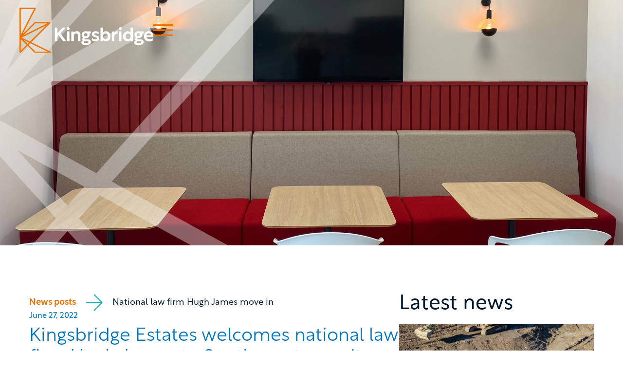

--- FILE ---
content_type: text/html
request_url: https://www.kingsbridgeestates.co.uk/news/kingsbridge-estates-welcomes-national-law-firm-hugh-james-to-southampton-as-its-south-coast-presence-grows
body_size: 6459
content:
<!DOCTYPE html><!-- Last Published: Fri Jan 16 2026 17:14:47 GMT+0000 (Coordinated Universal Time) --><html data-wf-domain="www.kingsbridgeestates.co.uk" data-wf-page="651d616288affe26f1683731" data-wf-site="651aa05a699873a4df14455a" data-wf-collection="651d616288affe26f1683712" data-wf-item-slug="kingsbridge-estates-welcomes-national-law-firm-hugh-james-to-southampton-as-its-south-coast-presence-grows"><head><meta charset="utf-8"/><title>National law firm Hugh James move in - Commercial Property Development Company | Kingsbridge</title><meta content="Kingsbridge Estates welcomes national law firm Hugh James to Southampton as its South Coast presence grows" name="description"/><meta content="National law firm Hugh James move in - Commercial Property Development Company | Kingsbridge" property="og:title"/><meta content="Kingsbridge Estates welcomes national law firm Hugh James to Southampton as its South Coast presence grows" property="og:description"/><meta content="https://cdn.prod.website-files.com/651adc0f9bc421d7065a76ff/653692ed536d9b9cf8cb25ec_Hugh-James-interior.jpeg" property="og:image"/><meta content="National law firm Hugh James move in - Commercial Property Development Company | Kingsbridge" property="twitter:title"/><meta content="Kingsbridge Estates welcomes national law firm Hugh James to Southampton as its South Coast presence grows" property="twitter:description"/><meta content="https://cdn.prod.website-files.com/651adc0f9bc421d7065a76ff/653692ed536d9b9cf8cb25ec_Hugh-James-interior.jpeg" property="twitter:image"/><meta property="og:type" content="website"/><meta content="summary_large_image" name="twitter:card"/><meta content="width=device-width, initial-scale=1" name="viewport"/><link href="https://cdn.prod.website-files.com/651aa05a699873a4df14455a/css/kingsbridge-staging.webflow.shared.77eb961e9.css" rel="stylesheet" type="text/css" integrity="sha384-d+uWHpJC7dBD2skpJDd8xQqaaRd4t6IbdjnO8t61Iz+80EStq6aoWnKTFxCh/MX+" crossorigin="anonymous"/><script src="https://use.typekit.net/qcc1fan.js" type="text/javascript"></script><script type="text/javascript">try{Typekit.load();}catch(e){}</script><script type="text/javascript">!function(o,c){var n=c.documentElement,t=" w-mod-";n.className+=t+"js",("ontouchstart"in o||o.DocumentTouch&&c instanceof DocumentTouch)&&(n.className+=t+"touch")}(window,document);</script><link href="https://cdn.prod.website-files.com/651aa05a699873a4df14455a/66a77f032182e0f5a95e3294_kingsbridge-favicon.ico" rel="shortcut icon" type="image/x-icon"/><link href="https://cdn.prod.website-files.com/651aa05a699873a4df14455a/6564c8d79191b6d3ae356bac_kingsbridge-webclip.png" rel="apple-touch-icon"/><script async="" src="https://www.googletagmanager.com/gtag/js?id=G-MXBKDZN3B3"></script><script type="text/javascript">window.dataLayer = window.dataLayer || [];function gtag(){dataLayer.push(arguments);}gtag('set', 'developer_id.dZGVlNj', true);gtag('js', new Date());gtag('config', 'G-MXBKDZN3B3');</script><script src="https://www.google.com/recaptcha/api.js" type="text/javascript"></script><style>
[text-split] {opacity: 0;}
html.w-editor [text-split] {opacity: 1;}

.word {
	overflow: hidden;
  padding-bottom: 0.1em;
  margin-bottom: -0.1em;
  transform-origin: bottom;
}
</style>

<meta name="format-detection" content="telephone=no" />

<link rel="icon" href="https://cdn.prod.website-files.com/651aa05a699873a4df14455a/66a77f032182e0f5a95e3294_kingsbridge-favicon.ico" />



<!-- Finsweet Attributes -->
<script async type="module"
src="https://cdn.jsdelivr.net/npm/@finsweet/attributes@2/attributes.js"
fs-list
></script></head><body><div class="flood-nav-v2"><div class="flood-flex-wrapper"><div class="flood-content-column"><div class="nav-item-div-flood"><img src="https://cdn.prod.website-files.com/651aa05a699873a4df14455a/651c0bc05d1d847ed1baf307_close.svg" loading="eager" data-w-id="b4cdbe4d-75f8-85c8-4162-187d20e92419" alt="" class="image-5"/></div><div class="flood-links"><a href="/kingsbridge-20-year-anniversary" class="link-block w-inline-block"><h3 class="flood-nav-link">Kingsbridge at 20</h3></a><a href="/" class="link-block w-inline-block"><h3 class="flood-nav-link">Home</h3></a><a href="/about-us" class="link-block w-inline-block"><h3 class="flood-nav-link">About</h3></a><a data-w-id="2a78d90a-dfa6-ee4e-2b7b-00e67e2ac95e" href="/about-us#team" class="link-block w-inline-block"><h3 class="flood-nav-link">Team</h3></a><a href="/sustainability" class="link-block w-inline-block"><h3 class="flood-nav-link">Sustainability</h3></a><a href="/projects" class="link-block w-inline-block"><h3 class="flood-nav-link">Projects</h3></a><a href="/news" class="link-block w-inline-block"><h3 class="flood-nav-link">News</h3></a><a href="/contact" class="link-block w-inline-block"><h3 class="flood-nav-link">Contact</h3></a></div><div class="flood-bottom"><div class="flood-social-icons"><a href="https://www.instagram.com/kingsbridgeestates/" target="_blank" class="w-inline-block"><img src="https://cdn.prod.website-files.com/651aa05a699873a4df14455a/651c0dadb7970eb87789b81e_insta.svg" loading="lazy" alt=""/></a><a href="https://www.linkedin.com/company/kingsbridge-estates/?originalSubdomain=uk" target="_blank" class="w-inline-block"><img src="https://cdn.prod.website-files.com/651aa05a699873a4df14455a/651c0dad531b12b15bd454b9_linkedin.svg" loading="lazy" alt=""/></a><a href="https://twitter.com/Kingsbridge_Est?ref_src=twsrc%5Etfw" target="_blank" class="w-inline-block"><img src="https://cdn.prod.website-files.com/651aa05a699873a4df14455a/651c0daef84be606f80e2330_twitter.svg" loading="lazy" alt=""/></a></div><p class="para">Terms &amp; conditions/privacy</p></div></div></div></div><div data-w-id="3ccd90c1-e00e-7656-60b9-6eb86804b3b2" data-animation="default" data-collapse="medium" data-duration="400" data-easing="ease" data-easing2="ease" role="banner" class="nav w-nav"><div class="nav-item-div"><a href="/" class="logo w-nav-brand"><img src="https://cdn.prod.website-files.com/651aa05a699873a4df14455a/651aab2234518156600e6ca5_logo.svg" loading="lazy" alt="" class="image-8"/></a><img src="https://cdn.prod.website-files.com/651aa05a699873a4df14455a/651aabf85f975b54ee6d3793_hamburger.svg" loading="lazy" data-w-id="3ccd90c1-e00e-7656-60b9-6eb86804b3b6" alt="" class="image-2"/></div></div><section style="background-image:url(&quot;https://cdn.prod.website-files.com/651adc0f9bc421d7065a76ff/653692ed536d9b9cf8cb25ec_Hugh-James-interior.jpeg&quot;)" class="hero-news-page"><div class="hero-image-wrapper"><h1 class="h1 white"></h1><img loading="lazy" sizes="100vw" srcset="https://cdn.prod.website-files.com/651aa05a699873a4df14455a/651aa451851db05651839f4a_32-new-lane-banner-p-500.jpg 500w, https://cdn.prod.website-files.com/651aa05a699873a4df14455a/651aa451851db05651839f4a_32-new-lane-banner-p-800.jpg 800w, https://cdn.prod.website-files.com/651aa05a699873a4df14455a/651aa451851db05651839f4a_32-new-lane-banner-p-1080.jpg 1080w, https://cdn.prod.website-files.com/651aa05a699873a4df14455a/651aa451851db05651839f4a_32-new-lane-banner-p-1600.jpg 1600w, https://cdn.prod.website-files.com/651aa05a699873a4df14455a/651aa451851db05651839f4a_32-new-lane-banner.jpg 2000w" alt="" src="https://cdn.prod.website-files.com/651aa05a699873a4df14455a/651aa451851db05651839f4a_32-new-lane-banner.jpg" class="image"/></div><div class="div-block-5">‍<br/>‍</div><img src="https://cdn.prod.website-files.com/651aa05a699873a4df14455a/651aa4e3539bc806b2ae09e2_k-banner.svg" loading="lazy" alt="" class="banner-k-news"/></section><section class="news-post-section"><div class="w-layout-blockcontainer container w-container"><div class="news-flex"><div class="news-content"><div class="news-breadcrumb"><a href="/news" class="news-breadcrumb-text">News posts</a><img src="https://cdn.prod.website-files.com/651aa05a699873a4df14455a/651d300429fb07ebf600bbe8_breadcrumb-arrow.svg" loading="lazy" alt="" class="breadcrumb-arrow"/><p class="news-breadcrumb-text-name">National law firm Hugh James move in</p></div><div class="news-date-div"><p class="news-date">June 27, 2022</p></div><h1 class="news-content-title">Kingsbridge Estates welcomes national law firm Hugh James to Southampton as its South Coast presence grows</h1><div class="para dark w-richtext"><p>Top 100 law firm Hugh James has launched a new office in Southampton, bringing a team of legal specialists to a prime city centre office location at 2 Charlotte Place.</p><p>Hugh James has taken tenancy of a 3,500 sq ft suite on the 5<sup>th</sup> floor of the building, which has recently undergone a full refurbishment by Vibe Business Interiors, to create open plan working space, client meeting areas and breakout areas.</p><p>Hugh James, which also has offices in Cardiff, London and Plymouth, is moving its growing South Coast team into the space as the firm continues to grow its presence regionally and nationally.</p><p>The new office accommodates the firm’s expanding asbestos team which, last year, announced a <a href="https://www.hughjames.com/blog/hugh-james-expands-its-asbestos-legal-team-with-with-senior-hires-across-southern-england">series of senior hires</a>, including three new Partners based in the Solent. Working alongside its national team, they serve clients across the south of England and support local charities, including through its long-standing partnership with HASAG, the asbestos disease support group, and through membership of its <a href="https://www.hughjames.com/blog/hugh-james-appointed-to-hasag-legal-panel">expert legal panel</a>.</p><p>Earlier this year, the Contested Wills, Trusts, and Estates team welcomed Southampton-based Partner, <a href="https://www.hughjames.com/our-people/victoria-jones">Victoria Jones</a>, to the firm. Further new appointments are expected to be made across Hugh James’s business and claimant divisions, as it introduces new teams into its Southampton location over time.</p><p>Commenting on the move, <a href="https://www.hughjames.com/our-people/alun-jones"><strong>Alun Jones</strong></a><strong>, </strong>Managing Partner at Hugh James, said: “Our new office space in Southampton is fantastic and we can’t wait to welcome more of our clients and colleagues to this impressive space. The city is a perfect location for us to use as a base for our southern teams as we continue to expand our offering across the UK. We have exciting plans and the South Coast is pivotal for delivering our strategy over the next five years and beyond.</p><p>”Rachel Lacklison, Asset Manager at Kingsbridge Estates, said: “We are excited to add Hugh James to the impressive list of occupiers who have chosen to work at 2 Charlotte Place. We enjoyed working closely with the firm to fit the space out to the team’s precise needs before the move. All of us at Kingsbridge Estates wish Hugh James and its people the very best for future success in their new home.</p><p>’Kingsbridge Estates acquired 2 Charlotte Place in November 2019 and has since invested in major refurbishment works to create a stunning double height, glazed reception area, new business lounge and sustainability features including low energy lighting, electric vehicle charging points, and secure bicycle parking.</p><p>Hugh James joins global financial services provider Utmost International, including infrastructure consultants AECOM, planning and development consultancy Turley and the law firm BLM at 2 Charlotte Place.</p><p>Some space remains available for let in a range of suite sizes from 766 sq ft up to 7,234 sq ft.</p><p>Vail Williams and Realest are letting agents for 2 Charlotte Place.</p></div></div><div class="related-posts"><h1 class="related-posts-title">Latest news</h1><div class="w-dyn-list"><div role="list" class="collection-list w-dyn-items"><div role="listitem" class="collection-item-4 w-dyn-item"><a data-w-id="d54d61a6-ead0-04c4-27b7-3a800ab653fc" href="/news/construction-work-begins-at-centre-of-excellence-for-imi" class="related-posts-link w-inline-block"><div style="background-image:url(&quot;https://cdn.prod.website-files.com/651adc0f9bc421d7065a76ff/6924916021b88af69d309a08_Sopers%20Lane%20Poole%20November%20Event_6%20copy.jpg&quot;)" class="related-posts-image"><div style="background-color:rgb(3,117,190)" class="news-title-box"><h5 class="news-thumbnail-heading">Construction begins at Sopers Lane</h5></div></div></a></div><div role="listitem" class="collection-item-4 w-dyn-item"><a data-w-id="d54d61a6-ead0-04c4-27b7-3a800ab653fc" href="/news/halnaker-hill-natural-capital-partners-with-bidwells-for-one-of-the-uks-largest-ever-biodiversity-net-gain-schemes" class="related-posts-link w-inline-block"><div style="background-image:url(&quot;https://cdn.prod.website-files.com/651adc0f9bc421d7065a76ff/683dc95a090d299df395b5d6_HHF%20press%20pic%201.jpg&quot;)" class="related-posts-image"><div style="background-color:rgb(3,117,190)" class="news-title-box"><h5 class="news-thumbnail-heading">Halnaker Hill Natural Capital partners with Bidwells</h5></div></div></a></div></div></div></div></div></div></section><section class="footer"><div class="w-layout-blockcontainer container w-container"><div class="footer-outer-wrap"><div class="footer-flex-wrap"><div class="footer-left"><img src="https://cdn.prod.website-files.com/651aa05a699873a4df14455a/651c21375d1d847ed1cf3191_footer-k.svg" loading="lazy" alt="" class="image-7"/></div><div class="footer-right"><div class="footer-right-top"><div class="footer-title-logo"><img src="https://cdn.prod.website-files.com/651aa05a699873a4df14455a/651c21375d1d847ed1cf3191_footer-k.svg" loading="lazy" alt="" class="footer-logo-heading"/><h2 class="footer-kinsbridge">Kingsbridge</h2></div><div class="footer-contact-div"><a href="tel:01243791600" class="link-block-6 w-inline-block"><p class="footer-phone-no">01243 791 600</p></a><a href="mailto:info@kingsbridge.co.uk?subject=Website%20enquiry" class="link-block-5 w-inline-block"><p class="para">info@kingsbridgeestates.co.uk</p></a></div></div><div class="footer-link-social-row"><div class="footer-links"><div class="footer-link-col"><a href="/" class="footer-link">Home</a><a href="/about-us" class="footer-link">About</a><a href="/about-us#team" class="footer-link">Team</a><a href="/sustainability" class="footer-link">Sustainability</a></div><div class="footer-link-col"><a href="/projects" class="footer-link">Projects</a><a href="/news" class="footer-link">News</a><a href="/contact" class="footer-link">Contact</a><a href="/kingsbridge-20-year-anniversary" class="footer-link">Kingsbridge at 20</a></div></div><div class="footer-social-wrapper"><a href="https://www.instagram.com/kingsbridgeestates/" target="_blank" class="footer-social-link w-inline-block"><img src="https://cdn.prod.website-files.com/651aa05a699873a4df14455a/651c0dadb7970eb87789b81e_insta.svg" loading="lazy" alt="" class="footer-icon"/></a><a href="https://www.linkedin.com/company/kingsbridge-estates/?originalSubdomain=uk" target="_blank" class="footer-social-link w-inline-block"><img src="https://cdn.prod.website-files.com/651aa05a699873a4df14455a/651c0dad531b12b15bd454b9_linkedin.svg" loading="lazy" alt="" class="footer-icon"/></a><a href="https://twitter.com/Kingsbridge_Est?ref_src=twsrc%5Etfw" target="_blank" class="footer-social-link w-inline-block"><img src="https://cdn.prod.website-files.com/651aa05a699873a4df14455a/651c0daef84be606f80e2330_twitter.svg" loading="lazy" alt="" class="footer-icon"/></a></div></div><div class="footer-line"></div><div class="footer-copyright-block"><div class="collection-list-wrapper-3 w-dyn-list"><div role="list" class="collection-list-4 w-dyn-items"><div role="listitem" class="collection-item-8 w-dyn-item"><a href="/legal-pages/accessability" class="link-block-10 w-inline-block"><p class="legal-footer-copy">Accessibility</p></a></div><div role="listitem" class="collection-item-8 w-dyn-item"><a href="/legal-pages/privacy-and-cookies" class="link-block-10 w-inline-block"><p class="legal-footer-copy">Privacy and cookies</p></a></div><div role="listitem" class="collection-item-8 w-dyn-item"><a href="/legal-pages/terms-and-conditions" class="link-block-10 w-inline-block"><p class="legal-footer-copy">Terms and conditions</p></a></div></div></div><div class="right-footer-copy"><p class="legal-footer-copy right">©Kingsbridge 2023</p><a href="https://silverbackstudios.co.uk" class="link-block-11 w-inline-block"><p class="legal-footer-copy right">Website design by Silverback®</p></a></div></div></div></div></div></div></section><script src="https://d3e54v103j8qbb.cloudfront.net/js/jquery-3.5.1.min.dc5e7f18c8.js?site=651aa05a699873a4df14455a" type="text/javascript" integrity="sha256-9/aliU8dGd2tb6OSsuzixeV4y/faTqgFtohetphbbj0=" crossorigin="anonymous"></script><script src="https://cdn.prod.website-files.com/651aa05a699873a4df14455a/js/webflow.schunk.36b8fb49256177c8.js" type="text/javascript" integrity="sha384-4abIlA5/v7XaW1HMXKBgnUuhnjBYJ/Z9C1OSg4OhmVw9O3QeHJ/qJqFBERCDPv7G" crossorigin="anonymous"></script><script src="https://cdn.prod.website-files.com/651aa05a699873a4df14455a/js/webflow.schunk.a84227d79c1374ac.js" type="text/javascript" integrity="sha384-Uk1tPXYLI8LEI4J9e7TYE7xAklK9RvuvHjv/F4rv6gQeLSQYnQNSbavIE01yu4x8" crossorigin="anonymous"></script><script src="https://cdn.prod.website-files.com/651aa05a699873a4df14455a/js/webflow.08b11915.d328c4fbcd2de26d.js" type="text/javascript" integrity="sha384-xsGeu6KtziDn6GWykDggZalqQpCadou2d2dZt+/wal8kMseUcPzWUn0Ovo3RkvXM" crossorigin="anonymous"></script><script src="https://unpkg.com/split-type"></script>
<script src="https://cdnjs.cloudflare.com/ajax/libs/gsap/3.11.3/gsap.min.js"></script>
<script src="https://cdnjs.cloudflare.com/ajax/libs/gsap/3.11.3/ScrollTrigger.min.js"></script>
<script>
window.addEventListener("DOMContentLoaded", (event) => {
  // Split text into spans
  let typeSplit = new SplitType("[text-split]", {
    types: "words, chars",
    tagName: "span"
  });

  // Link timelines to scroll position
  function createScrollTrigger(triggerElement, timeline) {
    // Reset tl when scroll out of view past bottom of screen
    ScrollTrigger.create({
      trigger: triggerElement,
      start: "top bottom",
      onLeaveBack: () => {
        timeline.progress(0);
        timeline.pause();
      }
    });
    // Play tl when scrolled into view (60% from top of screen)
    ScrollTrigger.create({
      trigger: triggerElement,
      start: "top 90%",
      onEnter: () => timeline.play()
    });
  }

  $("[words-slide-up]").each(function (index) {
    let tl = gsap.timeline({ paused: true });
    tl.from($(this).find(".word"), { opacity: 0, yPercent: 0, duration: 0.5, ease: "back.out(2)", stagger: { amount: 0.5 } });
    createScrollTrigger($(this), tl);
  });

  $("[words-rotate-in]").each(function (index) {
    let tl = gsap.timeline({ paused: true });
    tl.set($(this).find(".word"), { transformPerspective: 1000 });
    tl.from($(this).find(".word"), { rotationX: -90, duration: 0.6, ease: "power2.out", stagger: { amount: 0.6 } });
    createScrollTrigger($(this), tl);
  });

  $("[words-slide-from-right]").each(function (index) {
    let tl = gsap.timeline({ paused: true });
    tl.from($(this).find(".word"), { opacity: 0, x: "1em", duration: 0.6, ease: "power2.out", stagger: { amount: 0.2 } });
    createScrollTrigger($(this), tl);
  });

  $("[letters-slide-up]").each(function (index) {
    let tl = gsap.timeline({ paused: true });
    tl.from($(this).find(".char"), { yPercent: 100, duration: 0.2, ease: "power1.out", stagger: { amount: 0.6 } });
    createScrollTrigger($(this), tl);
  });

  $("[letters-slide-down]").each(function (index) {
    let tl = gsap.timeline({ paused: true });
    tl.from($(this).find(".char"), { yPercent: -120, duration: 0.3, ease: "power1.out", stagger: { amount: 0.7 } });
    createScrollTrigger($(this), tl);
  });

  $("[letters-fade-in]").each(function (index) {
    let tl = gsap.timeline({ paused: true });
    tl.from($(this).find(".char"), { opacity: 0, duration: 0.2, ease: "power1.out", stagger: { amount: 0.8 } });
    createScrollTrigger($(this), tl);
  });

  $("[letters-fade-in-random]").each(function (index) {
    let tl = gsap.timeline({ paused: true });
    tl.from($(this).find(".char"), { opacity: 0, duration: 0.05, ease: "power1.out", stagger: { amount: 0.4, from: "random" } });
    createScrollTrigger($(this), tl);
  });

  $("[scrub-each-word]").each(function (index) {
    let tl = gsap.timeline({
      scrollTrigger: {
        trigger: $(this),
        start: "top 90%",
        end: "top center",
        scrub: true
      }
    });
    tl.from($(this).find(".word"), { opacity: 0.2, duration: 0.2, ease: "power1.out", stagger: { each: 0.4 } });
  });

  // Avoid flash of unstyled content
  gsap.set("[text-split]", { opacity: 1 });
});
</script></body></html>

--- FILE ---
content_type: text/css
request_url: https://cdn.prod.website-files.com/651aa05a699873a4df14455a/css/kingsbridge-staging.webflow.shared.77eb961e9.css
body_size: 17724
content:
html {
  -webkit-text-size-adjust: 100%;
  -ms-text-size-adjust: 100%;
  font-family: sans-serif;
}

body {
  margin: 0;
}

article, aside, details, figcaption, figure, footer, header, hgroup, main, menu, nav, section, summary {
  display: block;
}

audio, canvas, progress, video {
  vertical-align: baseline;
  display: inline-block;
}

audio:not([controls]) {
  height: 0;
  display: none;
}

[hidden], template {
  display: none;
}

a {
  background-color: #0000;
}

a:active, a:hover {
  outline: 0;
}

abbr[title] {
  border-bottom: 1px dotted;
}

b, strong {
  font-weight: bold;
}

dfn {
  font-style: italic;
}

h1 {
  margin: .67em 0;
  font-size: 2em;
}

mark {
  color: #000;
  background: #ff0;
}

small {
  font-size: 80%;
}

sub, sup {
  vertical-align: baseline;
  font-size: 75%;
  line-height: 0;
  position: relative;
}

sup {
  top: -.5em;
}

sub {
  bottom: -.25em;
}

img {
  border: 0;
}

svg:not(:root) {
  overflow: hidden;
}

hr {
  box-sizing: content-box;
  height: 0;
}

pre {
  overflow: auto;
}

code, kbd, pre, samp {
  font-family: monospace;
  font-size: 1em;
}

button, input, optgroup, select, textarea {
  color: inherit;
  font: inherit;
  margin: 0;
}

button {
  overflow: visible;
}

button, select {
  text-transform: none;
}

button, html input[type="button"], input[type="reset"] {
  -webkit-appearance: button;
  cursor: pointer;
}

button[disabled], html input[disabled] {
  cursor: default;
}

button::-moz-focus-inner, input::-moz-focus-inner {
  border: 0;
  padding: 0;
}

input {
  line-height: normal;
}

input[type="checkbox"], input[type="radio"] {
  box-sizing: border-box;
  padding: 0;
}

input[type="number"]::-webkit-inner-spin-button, input[type="number"]::-webkit-outer-spin-button {
  height: auto;
}

input[type="search"] {
  -webkit-appearance: none;
}

input[type="search"]::-webkit-search-cancel-button, input[type="search"]::-webkit-search-decoration {
  -webkit-appearance: none;
}

legend {
  border: 0;
  padding: 0;
}

textarea {
  overflow: auto;
}

optgroup {
  font-weight: bold;
}

table {
  border-collapse: collapse;
  border-spacing: 0;
}

td, th {
  padding: 0;
}

@font-face {
  font-family: webflow-icons;
  src: url("[data-uri]") format("truetype");
  font-weight: normal;
  font-style: normal;
}

[class^="w-icon-"], [class*=" w-icon-"] {
  speak: none;
  font-variant: normal;
  text-transform: none;
  -webkit-font-smoothing: antialiased;
  -moz-osx-font-smoothing: grayscale;
  font-style: normal;
  font-weight: normal;
  line-height: 1;
  font-family: webflow-icons !important;
}

.w-icon-slider-right:before {
  content: "";
}

.w-icon-slider-left:before {
  content: "";
}

.w-icon-nav-menu:before {
  content: "";
}

.w-icon-arrow-down:before, .w-icon-dropdown-toggle:before {
  content: "";
}

.w-icon-file-upload-remove:before {
  content: "";
}

.w-icon-file-upload-icon:before {
  content: "";
}

* {
  box-sizing: border-box;
}

html {
  height: 100%;
}

body {
  color: #333;
  background-color: #fff;
  min-height: 100%;
  margin: 0;
  font-family: Arial, sans-serif;
  font-size: 14px;
  line-height: 20px;
}

img {
  vertical-align: middle;
  max-width: 100%;
  display: inline-block;
}

html.w-mod-touch * {
  background-attachment: scroll !important;
}

.w-block {
  display: block;
}

.w-inline-block {
  max-width: 100%;
  display: inline-block;
}

.w-clearfix:before, .w-clearfix:after {
  content: " ";
  grid-area: 1 / 1 / 2 / 2;
  display: table;
}

.w-clearfix:after {
  clear: both;
}

.w-hidden {
  display: none;
}

.w-button {
  color: #fff;
  line-height: inherit;
  cursor: pointer;
  background-color: #3898ec;
  border: 0;
  border-radius: 0;
  padding: 9px 15px;
  text-decoration: none;
  display: inline-block;
}

input.w-button {
  -webkit-appearance: button;
}

html[data-w-dynpage] [data-w-cloak] {
  color: #0000 !important;
}

.w-code-block {
  margin: unset;
}

pre.w-code-block code {
  all: inherit;
}

.w-optimization {
  display: contents;
}

.w-webflow-badge, .w-webflow-badge > img {
  box-sizing: unset;
  width: unset;
  height: unset;
  max-height: unset;
  max-width: unset;
  min-height: unset;
  min-width: unset;
  margin: unset;
  padding: unset;
  float: unset;
  clear: unset;
  border: unset;
  border-radius: unset;
  background: unset;
  background-image: unset;
  background-position: unset;
  background-size: unset;
  background-repeat: unset;
  background-origin: unset;
  background-clip: unset;
  background-attachment: unset;
  background-color: unset;
  box-shadow: unset;
  transform: unset;
  direction: unset;
  font-family: unset;
  font-weight: unset;
  color: unset;
  font-size: unset;
  line-height: unset;
  font-style: unset;
  font-variant: unset;
  text-align: unset;
  letter-spacing: unset;
  -webkit-text-decoration: unset;
  text-decoration: unset;
  text-indent: unset;
  text-transform: unset;
  list-style-type: unset;
  text-shadow: unset;
  vertical-align: unset;
  cursor: unset;
  white-space: unset;
  word-break: unset;
  word-spacing: unset;
  word-wrap: unset;
  transition: unset;
}

.w-webflow-badge {
  white-space: nowrap;
  cursor: pointer;
  box-shadow: 0 0 0 1px #0000001a, 0 1px 3px #0000001a;
  visibility: visible !important;
  opacity: 1 !important;
  z-index: 2147483647 !important;
  color: #aaadb0 !important;
  overflow: unset !important;
  background-color: #fff !important;
  border-radius: 3px !important;
  width: auto !important;
  height: auto !important;
  margin: 0 !important;
  padding: 6px !important;
  font-size: 12px !important;
  line-height: 14px !important;
  text-decoration: none !important;
  display: inline-block !important;
  position: fixed !important;
  inset: auto 12px 12px auto !important;
  transform: none !important;
}

.w-webflow-badge > img {
  position: unset;
  visibility: unset !important;
  opacity: 1 !important;
  vertical-align: middle !important;
  display: inline-block !important;
}

h1, h2, h3, h4, h5, h6 {
  margin-bottom: 10px;
  font-weight: bold;
}

h1 {
  margin-top: 20px;
  font-size: 38px;
  line-height: 44px;
}

h2 {
  margin-top: 20px;
  font-size: 32px;
  line-height: 36px;
}

h3 {
  margin-top: 20px;
  font-size: 24px;
  line-height: 30px;
}

h4 {
  margin-top: 10px;
  font-size: 18px;
  line-height: 24px;
}

h5 {
  margin-top: 10px;
  font-size: 14px;
  line-height: 20px;
}

h6 {
  margin-top: 10px;
  font-size: 12px;
  line-height: 18px;
}

p {
  margin-top: 0;
  margin-bottom: 10px;
}

blockquote {
  border-left: 5px solid #e2e2e2;
  margin: 0 0 10px;
  padding: 10px 20px;
  font-size: 18px;
  line-height: 22px;
}

figure {
  margin: 0 0 10px;
}

figcaption {
  text-align: center;
  margin-top: 5px;
}

ul, ol {
  margin-top: 0;
  margin-bottom: 10px;
  padding-left: 40px;
}

.w-list-unstyled {
  padding-left: 0;
  list-style: none;
}

.w-embed:before, .w-embed:after {
  content: " ";
  grid-area: 1 / 1 / 2 / 2;
  display: table;
}

.w-embed:after {
  clear: both;
}

.w-video {
  width: 100%;
  padding: 0;
  position: relative;
}

.w-video iframe, .w-video object, .w-video embed {
  border: none;
  width: 100%;
  height: 100%;
  position: absolute;
  top: 0;
  left: 0;
}

fieldset {
  border: 0;
  margin: 0;
  padding: 0;
}

button, [type="button"], [type="reset"] {
  cursor: pointer;
  -webkit-appearance: button;
  border: 0;
}

.w-form {
  margin: 0 0 15px;
}

.w-form-done {
  text-align: center;
  background-color: #ddd;
  padding: 20px;
  display: none;
}

.w-form-fail {
  background-color: #ffdede;
  margin-top: 10px;
  padding: 10px;
  display: none;
}

label {
  margin-bottom: 5px;
  font-weight: bold;
  display: block;
}

.w-input, .w-select {
  color: #333;
  vertical-align: middle;
  background-color: #fff;
  border: 1px solid #ccc;
  width: 100%;
  height: 38px;
  margin-bottom: 10px;
  padding: 8px 12px;
  font-size: 14px;
  line-height: 1.42857;
  display: block;
}

.w-input::placeholder, .w-select::placeholder {
  color: #999;
}

.w-input:focus, .w-select:focus {
  border-color: #3898ec;
  outline: 0;
}

.w-input[disabled], .w-select[disabled], .w-input[readonly], .w-select[readonly], fieldset[disabled] .w-input, fieldset[disabled] .w-select {
  cursor: not-allowed;
}

.w-input[disabled]:not(.w-input-disabled), .w-select[disabled]:not(.w-input-disabled), .w-input[readonly], .w-select[readonly], fieldset[disabled]:not(.w-input-disabled) .w-input, fieldset[disabled]:not(.w-input-disabled) .w-select {
  background-color: #eee;
}

textarea.w-input, textarea.w-select {
  height: auto;
}

.w-select {
  background-color: #f3f3f3;
}

.w-select[multiple] {
  height: auto;
}

.w-form-label {
  cursor: pointer;
  margin-bottom: 0;
  font-weight: normal;
  display: inline-block;
}

.w-radio {
  margin-bottom: 5px;
  padding-left: 20px;
  display: block;
}

.w-radio:before, .w-radio:after {
  content: " ";
  grid-area: 1 / 1 / 2 / 2;
  display: table;
}

.w-radio:after {
  clear: both;
}

.w-radio-input {
  float: left;
  margin: 3px 0 0 -20px;
  line-height: normal;
}

.w-file-upload {
  margin-bottom: 10px;
  display: block;
}

.w-file-upload-input {
  opacity: 0;
  z-index: -100;
  width: .1px;
  height: .1px;
  position: absolute;
  overflow: hidden;
}

.w-file-upload-default, .w-file-upload-uploading, .w-file-upload-success {
  color: #333;
  display: inline-block;
}

.w-file-upload-error {
  margin-top: 10px;
  display: block;
}

.w-file-upload-default.w-hidden, .w-file-upload-uploading.w-hidden, .w-file-upload-error.w-hidden, .w-file-upload-success.w-hidden {
  display: none;
}

.w-file-upload-uploading-btn {
  cursor: pointer;
  background-color: #fafafa;
  border: 1px solid #ccc;
  margin: 0;
  padding: 8px 12px;
  font-size: 14px;
  font-weight: normal;
  display: flex;
}

.w-file-upload-file {
  background-color: #fafafa;
  border: 1px solid #ccc;
  flex-grow: 1;
  justify-content: space-between;
  margin: 0;
  padding: 8px 9px 8px 11px;
  display: flex;
}

.w-file-upload-file-name {
  font-size: 14px;
  font-weight: normal;
  display: block;
}

.w-file-remove-link {
  cursor: pointer;
  width: auto;
  height: auto;
  margin-top: 3px;
  margin-left: 10px;
  padding: 3px;
  display: block;
}

.w-icon-file-upload-remove {
  margin: auto;
  font-size: 10px;
}

.w-file-upload-error-msg {
  color: #ea384c;
  padding: 2px 0;
  display: inline-block;
}

.w-file-upload-info {
  padding: 0 12px;
  line-height: 38px;
  display: inline-block;
}

.w-file-upload-label {
  cursor: pointer;
  background-color: #fafafa;
  border: 1px solid #ccc;
  margin: 0;
  padding: 8px 12px;
  font-size: 14px;
  font-weight: normal;
  display: inline-block;
}

.w-icon-file-upload-icon, .w-icon-file-upload-uploading {
  width: 20px;
  margin-right: 8px;
  display: inline-block;
}

.w-icon-file-upload-uploading {
  height: 20px;
}

.w-container {
  max-width: 940px;
  margin-left: auto;
  margin-right: auto;
}

.w-container:before, .w-container:after {
  content: " ";
  grid-area: 1 / 1 / 2 / 2;
  display: table;
}

.w-container:after {
  clear: both;
}

.w-container .w-row {
  margin-left: -10px;
  margin-right: -10px;
}

.w-row:before, .w-row:after {
  content: " ";
  grid-area: 1 / 1 / 2 / 2;
  display: table;
}

.w-row:after {
  clear: both;
}

.w-row .w-row {
  margin-left: 0;
  margin-right: 0;
}

.w-col {
  float: left;
  width: 100%;
  min-height: 1px;
  padding-left: 10px;
  padding-right: 10px;
  position: relative;
}

.w-col .w-col {
  padding-left: 0;
  padding-right: 0;
}

.w-col-1 {
  width: 8.33333%;
}

.w-col-2 {
  width: 16.6667%;
}

.w-col-3 {
  width: 25%;
}

.w-col-4 {
  width: 33.3333%;
}

.w-col-5 {
  width: 41.6667%;
}

.w-col-6 {
  width: 50%;
}

.w-col-7 {
  width: 58.3333%;
}

.w-col-8 {
  width: 66.6667%;
}

.w-col-9 {
  width: 75%;
}

.w-col-10 {
  width: 83.3333%;
}

.w-col-11 {
  width: 91.6667%;
}

.w-col-12 {
  width: 100%;
}

.w-hidden-main {
  display: none !important;
}

@media screen and (max-width: 991px) {
  .w-container {
    max-width: 728px;
  }

  .w-hidden-main {
    display: inherit !important;
  }

  .w-hidden-medium {
    display: none !important;
  }

  .w-col-medium-1 {
    width: 8.33333%;
  }

  .w-col-medium-2 {
    width: 16.6667%;
  }

  .w-col-medium-3 {
    width: 25%;
  }

  .w-col-medium-4 {
    width: 33.3333%;
  }

  .w-col-medium-5 {
    width: 41.6667%;
  }

  .w-col-medium-6 {
    width: 50%;
  }

  .w-col-medium-7 {
    width: 58.3333%;
  }

  .w-col-medium-8 {
    width: 66.6667%;
  }

  .w-col-medium-9 {
    width: 75%;
  }

  .w-col-medium-10 {
    width: 83.3333%;
  }

  .w-col-medium-11 {
    width: 91.6667%;
  }

  .w-col-medium-12 {
    width: 100%;
  }

  .w-col-stack {
    width: 100%;
    left: auto;
    right: auto;
  }
}

@media screen and (max-width: 767px) {
  .w-hidden-main, .w-hidden-medium {
    display: inherit !important;
  }

  .w-hidden-small {
    display: none !important;
  }

  .w-row, .w-container .w-row {
    margin-left: 0;
    margin-right: 0;
  }

  .w-col {
    width: 100%;
    left: auto;
    right: auto;
  }

  .w-col-small-1 {
    width: 8.33333%;
  }

  .w-col-small-2 {
    width: 16.6667%;
  }

  .w-col-small-3 {
    width: 25%;
  }

  .w-col-small-4 {
    width: 33.3333%;
  }

  .w-col-small-5 {
    width: 41.6667%;
  }

  .w-col-small-6 {
    width: 50%;
  }

  .w-col-small-7 {
    width: 58.3333%;
  }

  .w-col-small-8 {
    width: 66.6667%;
  }

  .w-col-small-9 {
    width: 75%;
  }

  .w-col-small-10 {
    width: 83.3333%;
  }

  .w-col-small-11 {
    width: 91.6667%;
  }

  .w-col-small-12 {
    width: 100%;
  }
}

@media screen and (max-width: 479px) {
  .w-container {
    max-width: none;
  }

  .w-hidden-main, .w-hidden-medium, .w-hidden-small {
    display: inherit !important;
  }

  .w-hidden-tiny {
    display: none !important;
  }

  .w-col {
    width: 100%;
  }

  .w-col-tiny-1 {
    width: 8.33333%;
  }

  .w-col-tiny-2 {
    width: 16.6667%;
  }

  .w-col-tiny-3 {
    width: 25%;
  }

  .w-col-tiny-4 {
    width: 33.3333%;
  }

  .w-col-tiny-5 {
    width: 41.6667%;
  }

  .w-col-tiny-6 {
    width: 50%;
  }

  .w-col-tiny-7 {
    width: 58.3333%;
  }

  .w-col-tiny-8 {
    width: 66.6667%;
  }

  .w-col-tiny-9 {
    width: 75%;
  }

  .w-col-tiny-10 {
    width: 83.3333%;
  }

  .w-col-tiny-11 {
    width: 91.6667%;
  }

  .w-col-tiny-12 {
    width: 100%;
  }
}

.w-widget {
  position: relative;
}

.w-widget-map {
  width: 100%;
  height: 400px;
}

.w-widget-map label {
  width: auto;
  display: inline;
}

.w-widget-map img {
  max-width: inherit;
}

.w-widget-map .gm-style-iw {
  text-align: center;
}

.w-widget-map .gm-style-iw > button {
  display: none !important;
}

.w-widget-twitter {
  overflow: hidden;
}

.w-widget-twitter-count-shim {
  vertical-align: top;
  text-align: center;
  background: #fff;
  border: 1px solid #758696;
  border-radius: 3px;
  width: 28px;
  height: 20px;
  display: inline-block;
  position: relative;
}

.w-widget-twitter-count-shim * {
  pointer-events: none;
  -webkit-user-select: none;
  user-select: none;
}

.w-widget-twitter-count-shim .w-widget-twitter-count-inner {
  text-align: center;
  color: #999;
  font-family: serif;
  font-size: 15px;
  line-height: 12px;
  position: relative;
}

.w-widget-twitter-count-shim .w-widget-twitter-count-clear {
  display: block;
  position: relative;
}

.w-widget-twitter-count-shim.w--large {
  width: 36px;
  height: 28px;
}

.w-widget-twitter-count-shim.w--large .w-widget-twitter-count-inner {
  font-size: 18px;
  line-height: 18px;
}

.w-widget-twitter-count-shim:not(.w--vertical) {
  margin-left: 5px;
  margin-right: 8px;
}

.w-widget-twitter-count-shim:not(.w--vertical).w--large {
  margin-left: 6px;
}

.w-widget-twitter-count-shim:not(.w--vertical):before, .w-widget-twitter-count-shim:not(.w--vertical):after {
  content: " ";
  pointer-events: none;
  border: solid #0000;
  width: 0;
  height: 0;
  position: absolute;
  top: 50%;
  left: 0;
}

.w-widget-twitter-count-shim:not(.w--vertical):before {
  border-width: 4px;
  border-color: #75869600 #5d6c7b #75869600 #75869600;
  margin-top: -4px;
  margin-left: -9px;
}

.w-widget-twitter-count-shim:not(.w--vertical).w--large:before {
  border-width: 5px;
  margin-top: -5px;
  margin-left: -10px;
}

.w-widget-twitter-count-shim:not(.w--vertical):after {
  border-width: 4px;
  border-color: #fff0 #fff #fff0 #fff0;
  margin-top: -4px;
  margin-left: -8px;
}

.w-widget-twitter-count-shim:not(.w--vertical).w--large:after {
  border-width: 5px;
  margin-top: -5px;
  margin-left: -9px;
}

.w-widget-twitter-count-shim.w--vertical {
  width: 61px;
  height: 33px;
  margin-bottom: 8px;
}

.w-widget-twitter-count-shim.w--vertical:before, .w-widget-twitter-count-shim.w--vertical:after {
  content: " ";
  pointer-events: none;
  border: solid #0000;
  width: 0;
  height: 0;
  position: absolute;
  top: 100%;
  left: 50%;
}

.w-widget-twitter-count-shim.w--vertical:before {
  border-width: 5px;
  border-color: #5d6c7b #75869600 #75869600;
  margin-left: -5px;
}

.w-widget-twitter-count-shim.w--vertical:after {
  border-width: 4px;
  border-color: #fff #fff0 #fff0;
  margin-left: -4px;
}

.w-widget-twitter-count-shim.w--vertical .w-widget-twitter-count-inner {
  font-size: 18px;
  line-height: 22px;
}

.w-widget-twitter-count-shim.w--vertical.w--large {
  width: 76px;
}

.w-background-video {
  color: #fff;
  height: 500px;
  position: relative;
  overflow: hidden;
}

.w-background-video > video {
  object-fit: cover;
  z-index: -100;
  background-position: 50%;
  background-size: cover;
  width: 100%;
  height: 100%;
  margin: auto;
  position: absolute;
  inset: -100%;
}

.w-background-video > video::-webkit-media-controls-start-playback-button {
  -webkit-appearance: none;
  display: none !important;
}

.w-background-video--control {
  background-color: #0000;
  padding: 0;
  position: absolute;
  bottom: 1em;
  right: 1em;
}

.w-background-video--control > [hidden] {
  display: none !important;
}

.w-slider {
  text-align: center;
  clear: both;
  -webkit-tap-highlight-color: #0000;
  tap-highlight-color: #0000;
  background: #ddd;
  height: 300px;
  position: relative;
}

.w-slider-mask {
  z-index: 1;
  white-space: nowrap;
  height: 100%;
  display: block;
  position: relative;
  left: 0;
  right: 0;
  overflow: hidden;
}

.w-slide {
  vertical-align: top;
  white-space: normal;
  text-align: left;
  width: 100%;
  height: 100%;
  display: inline-block;
  position: relative;
}

.w-slider-nav {
  z-index: 2;
  text-align: center;
  -webkit-tap-highlight-color: #0000;
  tap-highlight-color: #0000;
  height: 40px;
  margin: auto;
  padding-top: 10px;
  position: absolute;
  inset: auto 0 0;
}

.w-slider-nav.w-round > div {
  border-radius: 100%;
}

.w-slider-nav.w-num > div {
  font-size: inherit;
  line-height: inherit;
  width: auto;
  height: auto;
  padding: .2em .5em;
}

.w-slider-nav.w-shadow > div {
  box-shadow: 0 0 3px #3336;
}

.w-slider-nav-invert {
  color: #fff;
}

.w-slider-nav-invert > div {
  background-color: #2226;
}

.w-slider-nav-invert > div.w-active {
  background-color: #222;
}

.w-slider-dot {
  cursor: pointer;
  background-color: #fff6;
  width: 1em;
  height: 1em;
  margin: 0 3px .5em;
  transition: background-color .1s, color .1s;
  display: inline-block;
  position: relative;
}

.w-slider-dot.w-active {
  background-color: #fff;
}

.w-slider-dot:focus {
  outline: none;
  box-shadow: 0 0 0 2px #fff;
}

.w-slider-dot:focus.w-active {
  box-shadow: none;
}

.w-slider-arrow-left, .w-slider-arrow-right {
  cursor: pointer;
  color: #fff;
  -webkit-tap-highlight-color: #0000;
  tap-highlight-color: #0000;
  -webkit-user-select: none;
  user-select: none;
  width: 80px;
  margin: auto;
  font-size: 40px;
  position: absolute;
  inset: 0;
  overflow: hidden;
}

.w-slider-arrow-left [class^="w-icon-"], .w-slider-arrow-right [class^="w-icon-"], .w-slider-arrow-left [class*=" w-icon-"], .w-slider-arrow-right [class*=" w-icon-"] {
  position: absolute;
}

.w-slider-arrow-left:focus, .w-slider-arrow-right:focus {
  outline: 0;
}

.w-slider-arrow-left {
  z-index: 3;
  right: auto;
}

.w-slider-arrow-right {
  z-index: 4;
  left: auto;
}

.w-icon-slider-left, .w-icon-slider-right {
  width: 1em;
  height: 1em;
  margin: auto;
  inset: 0;
}

.w-slider-aria-label {
  clip: rect(0 0 0 0);
  border: 0;
  width: 1px;
  height: 1px;
  margin: -1px;
  padding: 0;
  position: absolute;
  overflow: hidden;
}

.w-slider-force-show {
  display: block !important;
}

.w-dropdown {
  text-align: left;
  z-index: 900;
  margin-left: auto;
  margin-right: auto;
  display: inline-block;
  position: relative;
}

.w-dropdown-btn, .w-dropdown-toggle, .w-dropdown-link {
  vertical-align: top;
  color: #222;
  text-align: left;
  white-space: nowrap;
  margin-left: auto;
  margin-right: auto;
  padding: 20px;
  text-decoration: none;
  position: relative;
}

.w-dropdown-toggle {
  -webkit-user-select: none;
  user-select: none;
  cursor: pointer;
  padding-right: 40px;
  display: inline-block;
}

.w-dropdown-toggle:focus {
  outline: 0;
}

.w-icon-dropdown-toggle {
  width: 1em;
  height: 1em;
  margin: auto 20px auto auto;
  position: absolute;
  top: 0;
  bottom: 0;
  right: 0;
}

.w-dropdown-list {
  background: #ddd;
  min-width: 100%;
  display: none;
  position: absolute;
}

.w-dropdown-list.w--open {
  display: block;
}

.w-dropdown-link {
  color: #222;
  padding: 10px 20px;
  display: block;
}

.w-dropdown-link.w--current {
  color: #0082f3;
}

.w-dropdown-link:focus {
  outline: 0;
}

@media screen and (max-width: 767px) {
  .w-nav-brand {
    padding-left: 10px;
  }
}

.w-lightbox-backdrop {
  cursor: auto;
  letter-spacing: normal;
  text-indent: 0;
  text-shadow: none;
  text-transform: none;
  visibility: visible;
  white-space: normal;
  word-break: normal;
  word-spacing: normal;
  word-wrap: normal;
  color: #fff;
  text-align: center;
  z-index: 2000;
  opacity: 0;
  -webkit-user-select: none;
  -moz-user-select: none;
  -webkit-tap-highlight-color: transparent;
  background: #000000e6;
  outline: 0;
  font-family: Helvetica Neue, Helvetica, Ubuntu, Segoe UI, Verdana, sans-serif;
  font-size: 17px;
  font-style: normal;
  font-weight: 300;
  line-height: 1.2;
  list-style: disc;
  position: fixed;
  inset: 0;
  -webkit-transform: translate(0);
}

.w-lightbox-backdrop, .w-lightbox-container {
  -webkit-overflow-scrolling: touch;
  height: 100%;
  overflow: auto;
}

.w-lightbox-content {
  height: 100vh;
  position: relative;
  overflow: hidden;
}

.w-lightbox-view {
  opacity: 0;
  width: 100vw;
  height: 100vh;
  position: absolute;
}

.w-lightbox-view:before {
  content: "";
  height: 100vh;
}

.w-lightbox-group, .w-lightbox-group .w-lightbox-view, .w-lightbox-group .w-lightbox-view:before {
  height: 86vh;
}

.w-lightbox-frame, .w-lightbox-view:before {
  vertical-align: middle;
  display: inline-block;
}

.w-lightbox-figure {
  margin: 0;
  position: relative;
}

.w-lightbox-group .w-lightbox-figure {
  cursor: pointer;
}

.w-lightbox-img {
  width: auto;
  max-width: none;
  height: auto;
}

.w-lightbox-image {
  float: none;
  max-width: 100vw;
  max-height: 100vh;
  display: block;
}

.w-lightbox-group .w-lightbox-image {
  max-height: 86vh;
}

.w-lightbox-caption {
  text-align: left;
  text-overflow: ellipsis;
  white-space: nowrap;
  background: #0006;
  padding: .5em 1em;
  position: absolute;
  bottom: 0;
  left: 0;
  right: 0;
  overflow: hidden;
}

.w-lightbox-embed {
  width: 100%;
  height: 100%;
  position: absolute;
  inset: 0;
}

.w-lightbox-control {
  cursor: pointer;
  background-position: center;
  background-repeat: no-repeat;
  background-size: 24px;
  width: 4em;
  transition: all .3s;
  position: absolute;
  top: 0;
}

.w-lightbox-left {
  background-image: url("[data-uri]");
  display: none;
  bottom: 0;
  left: 0;
}

.w-lightbox-right {
  background-image: url("[data-uri]");
  display: none;
  bottom: 0;
  right: 0;
}

.w-lightbox-close {
  background-image: url("[data-uri]");
  background-size: 18px;
  height: 2.6em;
  right: 0;
}

.w-lightbox-strip {
  white-space: nowrap;
  padding: 0 1vh;
  line-height: 0;
  position: absolute;
  bottom: 0;
  left: 0;
  right: 0;
  overflow: auto hidden;
}

.w-lightbox-item {
  box-sizing: content-box;
  cursor: pointer;
  width: 10vh;
  padding: 2vh 1vh;
  display: inline-block;
  -webkit-transform: translate3d(0, 0, 0);
}

.w-lightbox-active {
  opacity: .3;
}

.w-lightbox-thumbnail {
  background: #222;
  height: 10vh;
  position: relative;
  overflow: hidden;
}

.w-lightbox-thumbnail-image {
  position: absolute;
  top: 0;
  left: 0;
}

.w-lightbox-thumbnail .w-lightbox-tall {
  width: 100%;
  top: 50%;
  transform: translate(0, -50%);
}

.w-lightbox-thumbnail .w-lightbox-wide {
  height: 100%;
  left: 50%;
  transform: translate(-50%);
}

.w-lightbox-spinner {
  box-sizing: border-box;
  border: 5px solid #0006;
  border-radius: 50%;
  width: 40px;
  height: 40px;
  margin-top: -20px;
  margin-left: -20px;
  animation: .8s linear infinite spin;
  position: absolute;
  top: 50%;
  left: 50%;
}

.w-lightbox-spinner:after {
  content: "";
  border: 3px solid #0000;
  border-bottom-color: #fff;
  border-radius: 50%;
  position: absolute;
  inset: -4px;
}

.w-lightbox-hide {
  display: none;
}

.w-lightbox-noscroll {
  overflow: hidden;
}

@media (min-width: 768px) {
  .w-lightbox-content {
    height: 96vh;
    margin-top: 2vh;
  }

  .w-lightbox-view, .w-lightbox-view:before {
    height: 96vh;
  }

  .w-lightbox-group, .w-lightbox-group .w-lightbox-view, .w-lightbox-group .w-lightbox-view:before {
    height: 84vh;
  }

  .w-lightbox-image {
    max-width: 96vw;
    max-height: 96vh;
  }

  .w-lightbox-group .w-lightbox-image {
    max-width: 82.3vw;
    max-height: 84vh;
  }

  .w-lightbox-left, .w-lightbox-right {
    opacity: .5;
    display: block;
  }

  .w-lightbox-close {
    opacity: .8;
  }

  .w-lightbox-control:hover {
    opacity: 1;
  }
}

.w-lightbox-inactive, .w-lightbox-inactive:hover {
  opacity: 0;
}

.w-richtext:before, .w-richtext:after {
  content: " ";
  grid-area: 1 / 1 / 2 / 2;
  display: table;
}

.w-richtext:after {
  clear: both;
}

.w-richtext[contenteditable="true"]:before, .w-richtext[contenteditable="true"]:after {
  white-space: initial;
}

.w-richtext ol, .w-richtext ul {
  overflow: hidden;
}

.w-richtext .w-richtext-figure-selected.w-richtext-figure-type-video div:after, .w-richtext .w-richtext-figure-selected[data-rt-type="video"] div:after, .w-richtext .w-richtext-figure-selected.w-richtext-figure-type-image div, .w-richtext .w-richtext-figure-selected[data-rt-type="image"] div {
  outline: 2px solid #2895f7;
}

.w-richtext figure.w-richtext-figure-type-video > div:after, .w-richtext figure[data-rt-type="video"] > div:after {
  content: "";
  display: none;
  position: absolute;
  inset: 0;
}

.w-richtext figure {
  max-width: 60%;
  position: relative;
}

.w-richtext figure > div:before {
  cursor: default !important;
}

.w-richtext figure img {
  width: 100%;
}

.w-richtext figure figcaption.w-richtext-figcaption-placeholder {
  opacity: .6;
}

.w-richtext figure div {
  color: #0000;
  font-size: 0;
}

.w-richtext figure.w-richtext-figure-type-image, .w-richtext figure[data-rt-type="image"] {
  display: table;
}

.w-richtext figure.w-richtext-figure-type-image > div, .w-richtext figure[data-rt-type="image"] > div {
  display: inline-block;
}

.w-richtext figure.w-richtext-figure-type-image > figcaption, .w-richtext figure[data-rt-type="image"] > figcaption {
  caption-side: bottom;
  display: table-caption;
}

.w-richtext figure.w-richtext-figure-type-video, .w-richtext figure[data-rt-type="video"] {
  width: 60%;
  height: 0;
}

.w-richtext figure.w-richtext-figure-type-video iframe, .w-richtext figure[data-rt-type="video"] iframe {
  width: 100%;
  height: 100%;
  position: absolute;
  top: 0;
  left: 0;
}

.w-richtext figure.w-richtext-figure-type-video > div, .w-richtext figure[data-rt-type="video"] > div {
  width: 100%;
}

.w-richtext figure.w-richtext-align-center {
  clear: both;
  margin-left: auto;
  margin-right: auto;
}

.w-richtext figure.w-richtext-align-center.w-richtext-figure-type-image > div, .w-richtext figure.w-richtext-align-center[data-rt-type="image"] > div {
  max-width: 100%;
}

.w-richtext figure.w-richtext-align-normal {
  clear: both;
}

.w-richtext figure.w-richtext-align-fullwidth {
  text-align: center;
  clear: both;
  width: 100%;
  max-width: 100%;
  margin-left: auto;
  margin-right: auto;
  display: block;
}

.w-richtext figure.w-richtext-align-fullwidth > div {
  padding-bottom: inherit;
  display: inline-block;
}

.w-richtext figure.w-richtext-align-fullwidth > figcaption {
  display: block;
}

.w-richtext figure.w-richtext-align-floatleft {
  float: left;
  clear: none;
  margin-right: 15px;
}

.w-richtext figure.w-richtext-align-floatright {
  float: right;
  clear: none;
  margin-left: 15px;
}

.w-nav {
  z-index: 1000;
  background: #ddd;
  position: relative;
}

.w-nav:before, .w-nav:after {
  content: " ";
  grid-area: 1 / 1 / 2 / 2;
  display: table;
}

.w-nav:after {
  clear: both;
}

.w-nav-brand {
  float: left;
  color: #333;
  text-decoration: none;
  position: relative;
}

.w-nav-link {
  vertical-align: top;
  color: #222;
  text-align: left;
  margin-left: auto;
  margin-right: auto;
  padding: 20px;
  text-decoration: none;
  display: inline-block;
  position: relative;
}

.w-nav-link.w--current {
  color: #0082f3;
}

.w-nav-menu {
  float: right;
  position: relative;
}

[data-nav-menu-open] {
  text-align: center;
  background: #c8c8c8;
  min-width: 200px;
  position: absolute;
  top: 100%;
  left: 0;
  right: 0;
  overflow: visible;
  display: block !important;
}

.w--nav-link-open {
  display: block;
  position: relative;
}

.w-nav-overlay {
  width: 100%;
  display: none;
  position: absolute;
  top: 100%;
  left: 0;
  right: 0;
  overflow: hidden;
}

.w-nav-overlay [data-nav-menu-open] {
  top: 0;
}

.w-nav[data-animation="over-left"] .w-nav-overlay {
  width: auto;
}

.w-nav[data-animation="over-left"] .w-nav-overlay, .w-nav[data-animation="over-left"] [data-nav-menu-open] {
  z-index: 1;
  top: 0;
  right: auto;
}

.w-nav[data-animation="over-right"] .w-nav-overlay {
  width: auto;
}

.w-nav[data-animation="over-right"] .w-nav-overlay, .w-nav[data-animation="over-right"] [data-nav-menu-open] {
  z-index: 1;
  top: 0;
  left: auto;
}

.w-nav-button {
  float: right;
  cursor: pointer;
  -webkit-tap-highlight-color: #0000;
  tap-highlight-color: #0000;
  -webkit-user-select: none;
  user-select: none;
  padding: 18px;
  font-size: 24px;
  display: none;
  position: relative;
}

.w-nav-button:focus {
  outline: 0;
}

.w-nav-button.w--open {
  color: #fff;
  background-color: #c8c8c8;
}

.w-nav[data-collapse="all"] .w-nav-menu {
  display: none;
}

.w-nav[data-collapse="all"] .w-nav-button, .w--nav-dropdown-open, .w--nav-dropdown-toggle-open {
  display: block;
}

.w--nav-dropdown-list-open {
  position: static;
}

@media screen and (max-width: 991px) {
  .w-nav[data-collapse="medium"] .w-nav-menu {
    display: none;
  }

  .w-nav[data-collapse="medium"] .w-nav-button {
    display: block;
  }
}

@media screen and (max-width: 767px) {
  .w-nav[data-collapse="small"] .w-nav-menu {
    display: none;
  }

  .w-nav[data-collapse="small"] .w-nav-button {
    display: block;
  }

  .w-nav-brand {
    padding-left: 10px;
  }
}

@media screen and (max-width: 479px) {
  .w-nav[data-collapse="tiny"] .w-nav-menu {
    display: none;
  }

  .w-nav[data-collapse="tiny"] .w-nav-button {
    display: block;
  }
}

.w-tabs {
  position: relative;
}

.w-tabs:before, .w-tabs:after {
  content: " ";
  grid-area: 1 / 1 / 2 / 2;
  display: table;
}

.w-tabs:after {
  clear: both;
}

.w-tab-menu {
  position: relative;
}

.w-tab-link {
  vertical-align: top;
  text-align: left;
  cursor: pointer;
  color: #222;
  background-color: #ddd;
  padding: 9px 30px;
  text-decoration: none;
  display: inline-block;
  position: relative;
}

.w-tab-link.w--current {
  background-color: #c8c8c8;
}

.w-tab-link:focus {
  outline: 0;
}

.w-tab-content {
  display: block;
  position: relative;
  overflow: hidden;
}

.w-tab-pane {
  display: none;
  position: relative;
}

.w--tab-active {
  display: block;
}

@media screen and (max-width: 479px) {
  .w-tab-link {
    display: block;
  }
}

.w-ix-emptyfix:after {
  content: "";
}

@keyframes spin {
  0% {
    transform: rotate(0);
  }

  100% {
    transform: rotate(360deg);
  }
}

.w-dyn-empty {
  background-color: #ddd;
  padding: 10px;
}

.w-dyn-hide, .w-dyn-bind-empty, .w-condition-invisible {
  display: none !important;
}

.wf-layout-layout {
  display: grid;
}

:root {
  --midnight-blue: #00192d;
  --blue: #0075be;
  --white: white;
  --coastal-blue: #66b2e3;
  --peru: #ed7102;
  --dark-grey: #aaa;
  --sustainability-cards: #00263f;
  --footer: #002035;
  --light-gray: #f5f5f5;
  --turqoise: #00adb9;
}

.w-layout-blockcontainer {
  max-width: 940px;
  margin-left: auto;
  margin-right: auto;
  display: block;
}

.w-form-formrecaptcha {
  margin-bottom: 8px;
}

.w-layout-grid {
  grid-row-gap: 16px;
  grid-column-gap: 16px;
  grid-template-rows: auto auto;
  grid-template-columns: 1fr 1fr;
  grid-auto-columns: 1fr;
  display: grid;
}

@media screen and (max-width: 991px) {
  .w-layout-blockcontainer {
    max-width: 728px;
  }
}

@media screen and (max-width: 767px) {
  .w-layout-blockcontainer {
    max-width: none;
  }
}

body {
  color: #333;
  font-family: Arial, Helvetica Neue, Helvetica, sans-serif;
  font-size: 14px;
  line-height: 20px;
}

a {
  text-decoration: underline;
}

.hero {
  align-items: flex-end;
  height: 700px;
  display: flex;
  position: relative;
  overflow: hidden;
}

.banner-k {
  z-index: 2;
  opacity: 1;
  height: 100vh;
  margin-left: -200px;
  display: block;
  position: absolute;
  inset: 0%;
}

.hero-image-wrapper {
  flex: 1;
  justify-content: flex-end;
  align-items: flex-end;
  height: 100%;
  padding: 75px;
  display: flex;
  position: relative;
}

.image {
  z-index: -1;
  object-fit: cover;
  width: 100%;
  height: 100%;
  position: absolute;
  inset: 0%;
}

.logo, .logo.w--current {
  width: 275px;
}

.nav {
  z-index: 9998;
  background-color: #ddd0;
  position: fixed;
  inset: 20px 50px auto;
}

.container {
  z-index: 3;
  grid-row-gap: 0px;
  flex-direction: column;
  flex: 1;
  justify-content: space-between;
  align-items: center;
  max-width: 1200px;
  padding-left: 20px;
  padding-right: 20px;
  display: block;
  position: relative;
}

.image-2 {
  cursor: pointer;
  width: 40px;
}

.nav-item-div {
  border-radius: 15px;
  justify-content: space-between;
  align-items: center;
  padding: 15px 40px;
  display: flex;
}

.content-section {
  background-color: var(--midnight-blue);
  background-image: url("https://cdn.prod.website-files.com/651aa05a699873a4df14455a/651aaf2800023b9282df7c95_content-bg.svg");
  background-size: cover;
  padding-top: 60px;
  padding-bottom: 60px;
}

.h1 {
  color: var(--blue);
  letter-spacing: -3px;
  margin-top: 0;
  margin-bottom: 0;
  font-family: rustica, sans-serif;
  font-size: 85px;
  font-weight: 600;
  line-height: 100%;
  display: block;
}

.h1.white {
  color: var(--white);
  text-shadow: 2px 1px 20px #0003;
}

.row {
  grid-column-gap: 50px;
  grid-row-gap: 50px;
  flex-direction: row;
  align-items: flex-start;
  display: flex;
}

.title-column {
  flex: 1;
  max-width: 50%;
}

.title-column.fw {
  max-width: 60%;
}

.coastal-span {
  color: var(--coastal-blue);
}

.subtitle-column {
  grid-column-gap: 20px;
  grid-row-gap: 20px;
  flex-direction: column;
  flex: 0 auto;
  align-items: flex-start;
  max-width: 50%;
  padding-top: 14px;
  display: flex;
}

.title-sub-container {
  grid-column-gap: 50px;
  grid-row-gap: 50px;
  flex-direction: column;
  margin-bottom: 0;
  display: flex;
}

.image-3 {
  object-fit: cover;
}

.div-block-5 {
  z-index: 2;
  background-image: linear-gradient(#00192dcc, #fff0 34%);
  display: block;
  position: absolute;
  inset: 0%;
}

.our-history-container {
  display: flex;
}

.our-history-left {
  flex-direction: column;
  flex: 1;
  align-items: flex-start;
  display: flex;
}

.our-history-right {
  flex: 1;
  max-width: 50%;
}

.h3 {
  color: var(--coastal-blue);
  margin-top: 5px;
  margin-bottom: 5px;
  font-family: rustica, sans-serif;
  font-size: 48px;
  font-weight: 600;
  line-height: 55px;
}

.h3.text-color-blue {
  color: var(--blue);
}

.h3.text-color-white {
  color: var(--white);
}

.para {
  color: var(--white);
  text-align: left;
  margin-bottom: 0;
  font-family: rustica, sans-serif;
  font-size: 18px;
  font-weight: 200;
  line-height: 28px;
  text-decoration: none;
}

.para.dark {
  color: var(--midnight-blue);
  text-align: left;
}

.para.bold {
  font-size: 20px;
  font-weight: 600;
}

.para.bold.card {
  color: var(--coastal-blue);
}

.para.small {
  font-size: 18px;
}

.para.centre {
  text-align: center;
}

.para.centre.text-size-large {
  font-size: 2rem;
  font-weight: 300;
  line-height: 160%;
}

.values-section {
  background-color: var(--midnight-blue);
  padding-top: 60px;
  padding-bottom: 60px;
}

.h2 {
  color: var(--blue);
  letter-spacing: -1px;
  margin-top: 0;
  margin-bottom: 0;
  font-family: rustica, sans-serif;
  font-size: 80px;
  font-weight: 600;
  line-height: 80px;
}

.h2.center {
  text-align: center;
}

.values-title-wrap {
  width: 80%;
}

.accordion-item {
  border-bottom: 3px solid var(--coastal-blue);
  width: 100%;
  padding-bottom: 20px;
  font-family: rustica, sans-serif;
  overflow: hidden;
}

.accordion-toggle {
  color: #fff;
  align-items: center;
  height: 80px;
  padding: 0;
  display: flex;
}

.accordion-icon {
  color: var(--peru);
  font-size: 40px;
}

.dropdown-list {
  background-color: #ddd0;
  justify-content: flex-start;
  padding: 0;
  display: flex;
  position: static;
}

.dropdown-list.w--open {
  justify-content: flex-end;
  display: block;
}

.gap-wrapper {
  grid-column-gap: 40px;
  grid-row-gap: 40px;
  flex-direction: column;
  display: flex;
}

.accordion-para {
  width: 100%;
  padding-top: 30px;
}

.div-block-6 {
  justify-content: flex-start;
  display: flex;
}

.team-section {
  padding-top: 60px;
  padding-bottom: 60px;
}

.team-collection-item {
  padding-top: 5px;
  padding-bottom: 5px;
  padding-left: 0;
  display: block;
}

.collection-image-wrap {
  cursor: pointer;
  background-image: url("https://d3e54v103j8qbb.cloudfront.net/img/background-image.svg");
  background-position: 50%;
  background-size: cover;
  align-items: flex-end;
  height: 500px;
  padding: 20px;
  transition: transform .2s;
  display: flex;
}

.collection-image-wrap:hover {
  transform: scale(1.018);
}

.modal {
  z-index: 9999;
  background-color: var(--white);
  width: 70%;
  height: 60%;
  display: block;
  position: fixed;
  inset: 50%;
  transform: translate(-50%, -50%);
}

.modal-outer-flex {
  width: 100%;
  height: 100%;
  display: flex;
}

.modal-image {
  background-image: url("https://d3e54v103j8qbb.cloudfront.net/img/background-image.svg");
  background-position: 50% 0;
  background-size: cover;
  width: 50%;
}

.modal-info {
  flex: 1;
  padding: 50px 45px 70px;
  position: relative;
  overflow: scroll;
}

.modal-job-title {
  color: var(--dark-grey);
  margin-top: 0;
  margin-bottom: 0;
  padding-left: 3px;
  font-family: rustica, sans-serif;
  font-weight: 400;
}

.modal-name {
  color: var(--blue);
  margin-top: 0;
  margin-bottom: 0;
  font-family: rustica, sans-serif;
  font-size: 48px;
  font-weight: 600;
  line-height: 48px;
}

.close-modal {
  cursor: pointer;
  background-image: url("https://cdn.prod.website-files.com/651aa05a699873a4df14455a/651c0bc05d1d847ed1baf307_close.svg");
  background-position: 50%;
  background-size: cover;
  width: 30px;
  height: 30px;
  position: fixed;
  inset: 4% 2% auto auto;
}

.modal-full-screen {
  z-index: 9998;
  background-color: #00192dbf;
  display: none;
  position: fixed;
  inset: 0%;
}

.close-modal-fs {
  z-index: 9998;
  position: absolute;
  inset: 0%;
}

.hero-home {
  flex-direction: row;
  justify-content: center;
  align-items: center;
  height: 100vh;
  padding: 0;
  display: flex;
  position: relative;
  overflow: hidden;
}

.background-video {
  object-fit: cover;
  height: 100%;
  overflow: visible;
}

.hero-home-wrapper {
  height: 100%;
  position: absolute;
  inset: 0%;
}

.hero-title-div {
  justify-content: flex-end;
  padding-left: 85px;
  padding-right: 85px;
  display: flex;
}

.section-home-content {
  background-color: var(--midnight-blue);
  padding-top: 60px;
  padding-bottom: 60px;
}

.home-content-flex {
  grid-column-gap: 60px;
  grid-row-gap: 60px;
  display: flex;
}

.home-content-left {
  flex: 1;
}

.home-content-left.shrink {
  flex: 0 auto;
}

.home-content-right {
  grid-column-gap: 20px;
  grid-row-gap: 20px;
  flex-direction: column;
  flex: 0 auto;
  align-items: flex-start;
  width: 45%;
  padding-top: 18px;
  display: flex;
}

.btn {
  background-color: var(--peru);
  border-radius: 10px;
  justify-content: center;
  align-items: center;
  padding: 20px 25px 22px;
  text-decoration: none;
  transition: background-color .2s;
  display: flex;
}

.btn:hover {
  background-color: var(--coastal-blue);
}

.btn.blue {
  background-color: var(--midnight-blue);
  display: none;
}

.btn.footer-block {
  background-color: var(--midnight-blue);
}

.btn-text {
  color: var(--white);
  margin-bottom: 0;
  font-family: rustica, sans-serif;
  font-size: 16px;
  font-weight: 400;
  line-height: 18px;
}

.fw-accordion-wrap {
  cursor: pointer;
  width: 100vw;
  max-width: 100%;
  height: 800px;
  display: flex;
}

.home-accordion-1 {
  background-image: url("https://cdn.prod.website-files.com/651aa05a699873a4df14455a/6862a378af8d9566b9a0b278_b7f00e8b92b2873f4248d531c493a84c_k20-christmas.jpg");
  background-position: 50%;
  background-size: cover;
  flex: 0 auto;
  align-items: flex-end;
  width: 33.333%;
  padding: 15px;
  display: flex;
  position: relative;
}

.home-accordion-1.sustainability {
  background-image: url("https://cdn.prod.website-files.com/651aa05a699873a4df14455a/651bfc794a6ee15fcccbf2fa_sustainability-image.jpg");
}

.home-accordion-1.home {
  background-image: url("https://cdn.prod.website-files.com/651aa05a699873a4df14455a/654cac5dd8dc806fbbb7ec7c_industrial-image.jpg");
}

.home-accordion-2 {
  background-image: url("https://cdn.prod.website-files.com/651aa05a699873a4df14455a/6846e57be15756f93518d402_78b8c403f63ec25c9aec24bbc4c84f0e_Foodbank%20GL%20and%20RC.jpg");
  background-position: 50%;
  background-size: cover;
  flex: 0 auto;
  align-items: flex-end;
  width: 33.333%;
  padding: 15px;
  display: flex;
  position: relative;
}

.home-accordion-2.sustainability {
  background-image: url("https://cdn.prod.website-files.com/651aa05a699873a4df14455a/6548e23efaa79e95a794c7b0_KEL-team-photo-1-scaled.jpeg");
}

.home-accordion-2.home {
  background-image: url("https://cdn.prod.website-files.com/651aa05a699873a4df14455a/651bed3b8244c77a2a2fb6a4_charlotte-place-accordion.jpg");
}

.home-accordion-3 {
  background-image: url("https://cdn.prod.website-files.com/651aa05a699873a4df14455a/66d9ce4e693699542f22c837_environment.jpg");
  background-position: 50%;
  background-size: cover;
  flex: 0 auto;
  align-items: flex-end;
  width: 33.333%;
  padding: 15px;
  display: flex;
  position: relative;
}

.home-accordion-3.sustainability {
  background-image: url("https://cdn.prod.website-files.com/651aa05a699873a4df14455a/65535f5337ec830a1253eafd_cycle-photo-community-engagement.jpg");
}

.home-accordion-3.home {
  background-image: url("https://cdn.prod.website-files.com/651aa05a699873a4df14455a/651bedda5d1d847ed1a10592_urban-mixed-use.jpg");
}

.accordion-1-opacity {
  z-index: 1;
  opacity: 1;
  background-color: #00192d99;
  position: absolute;
  inset: 0%;
}

.accordion-2-opacity, .accordion-3-opacity {
  z-index: 1;
  background-color: #00192d99;
  position: absolute;
  inset: 0%;
}

.home-sustainability-section {
  background-color: var(--midnight-blue);
  padding-top: 60px;
  padding-bottom: 60px;
}

.sustainability-cards-wrapper {
  grid-column-gap: 20px;
  grid-row-gap: 20px;
  display: flex;
}

.sustainability-card {
  grid-column-gap: 20px;
  grid-row-gap: 20px;
  background-color: var(--sustainability-cards);
  border-radius: 15px;
  flex-direction: column;
  flex: 1;
  padding: 20px;
  display: flex;
}

.sustainability-title {
  grid-column-gap: 30px;
  grid-row-gap: 30px;
  align-items: center;
  display: flex;
}

.page-subtitle {
  color: var(--white);
  cursor: pointer;
  flex: 0 auto;
  margin-bottom: 0;
  font-family: rustica, sans-serif;
  font-size: 24px;
  font-weight: 300;
  line-height: 24px;
  text-decoration: none;
}

.page-subtitle.crumb {
  color: var(--peru);
  transition: color .2s;
}

.page-subtitle.crumb:hover {
  color: var(--coastal-blue);
}

.page-subtitle-flex {
  grid-column-gap: 10px;
  grid-row-gap: 10px;
  align-items: center;
  display: flex;
}

.flood-nav {
  z-index: 9999;
  background-color: var(--midnight-blue);
  width: 100vw;
  height: 100vh;
  display: none;
  position: fixed;
  inset: 0% 0% auto;
  overflow: hidden;
}

.flood-flex-wrapper {
  flex-direction: row;
  justify-content: flex-end;
  height: 100%;
  display: flex;
  position: relative;
}

.flood-image-column {
  background-image: url("https://cdn.prod.website-files.com/651aa05a699873a4df14455a/651c0b2842b35cd27334a402_flood-image-stoke.jpg");
  background-position: 50%;
  background-size: cover;
  flex: 0 auto;
  width: 50%;
}

.flood-content-column {
  grid-column-gap: 6vh;
  grid-row-gap: 6vh;
  background-color: var(--midnight-blue);
  flex-direction: column;
  flex: 0 auto;
  justify-content: flex-end;
  align-items: flex-start;
  width: 100%;
  padding: 60px 80px;
  display: flex;
  position: relative;
}

.flood-nav-link {
  margin-top: 0;
  margin-bottom: 0;
  font-family: rustica, sans-serif;
  font-size: 4vh;
  font-weight: 600;
  line-height: 42px;
}

.link-block {
  color: var(--white);
  text-decoration: none;
  transition: color .2s;
}

.link-block:hover {
  color: var(--peru);
}

.link-block.w--current {
  color: var(--blue);
}

.flood-links {
  grid-column-gap: 1vh;
  grid-row-gap: 1vh;
  flex-direction: column;
  display: flex;
}

.flood-social-icons {
  grid-column-gap: 10px;
  grid-row-gap: 10px;
  flex-direction: row;
  align-items: center;
  display: flex;
}

.flood-bottom {
  grid-column-gap: 20px;
  grid-row-gap: 20px;
  flex-direction: column;
  display: flex;
}

.image-5 {
  cursor: pointer;
  width: 35px;
}

.nav-item-div-flood {
  z-index: 3;
  border-radius: 15px;
  justify-content: flex-end;
  align-items: center;
  height: 90px;
  padding: 15px 40px;
  display: flex;
  position: absolute;
  inset: 20px 50px auto;
}

.footer {
  z-index: 2;
  background-color: var(--footer);
  padding-top: 60px;
  padding-bottom: 60px;
  display: block;
  position: relative;
}

.footer-flex-wrap {
  grid-column-gap: 60px;
  grid-row-gap: 60px;
  align-items: flex-start;
  display: flex;
}

.footer-left {
  padding-top: 10px;
}

.footer-right {
  grid-column-gap: 30px;
  grid-row-gap: 30px;
  flex-direction: column;
  flex: 1;
  align-items: stretch;
  display: flex;
}

.footer-right-top {
  grid-column-gap: 0px;
  grid-row-gap: 0px;
  flex: 0 auto;
  justify-content: flex-start;
  align-items: center;
  display: flex;
}

.footer-kinsbridge {
  color: var(--white);
  flex: 1;
  margin-top: 0;
  margin-bottom: 0;
  font-family: rustica, sans-serif;
  font-size: 64px;
  font-weight: 600;
  line-height: 64px;
}

.footer-phone-no {
  color: var(--white);
  margin-bottom: 0;
  font-family: rustica, sans-serif;
  font-size: 32px;
  font-weight: 600;
}

.footer-links {
  grid-column-gap: 100px;
  grid-row-gap: 100px;
  flex-direction: row;
  align-items: flex-start;
  display: flex;
}

.footer-link {
  color: var(--coastal-blue);
  font-family: rustica, sans-serif;
  font-size: 20px;
  font-weight: 400;
  text-decoration: none;
  transition: color .2s;
}

.footer-link:hover {
  color: var(--peru);
}

.footer-link.w--current {
  color: var(--blue);
  transition: color .2s;
}

.footer-link.w--current:hover {
  color: var(--peru);
}

.footer-line {
  background-color: var(--peru);
  height: 2px;
}

.section-sustainability-bottom {
  padding-top: 60px;
  padding-bottom: 60px;
}

.sustainability-bottom-flex {
  grid-column-gap: 60px;
  grid-row-gap: 60px;
  display: flex;
}

.sustainability-bottom-flex.top {
  display: flex;
}

.sustainability-left {
  grid-column-gap: 40px;
  grid-row-gap: 40px;
  flex-direction: column;
  flex: 1;
  display: flex;
}

.sustainability-right {
  flex: 1;
}

.sustainability-image-bottom {
  object-fit: cover;
  height: 500px;
}

.sustainability-image-bottom.halnaker {
  width: 100%;
}

.projects-section {
  background-color: var(--midnight-blue);
}

.tabs {
  margin-top: 0;
}

.content-section-projects {
  background-color: var(--midnight-blue);
  padding-top: 60px;
  padding-bottom: 0;
}

.tab-pane-tab-2 {
  padding-bottom: 100px;
}

.tabs-menu {
  grid-column-gap: 20px;
  grid-row-gap: 20px;
  justify-content: center;
  align-items: center;
  padding-top: 60px;
  padding-bottom: 60px;
  display: flex;
}

.tab-pane-tab-1 {
  padding-bottom: 60px;
  padding-left: 0;
  padding-right: 0;
}

.tab-pane-tab-3, .tab-pane-tab-4 {
  padding-bottom: 100px;
}

.tab-text {
  font-family: rustica, sans-serif;
  font-size: 16px;
}

.tab {
  background-color: var(--blue);
  color: var(--white);
  border-radius: 8px;
  flex: 1;
  justify-content: center;
  align-items: center;
  padding: 16px;
  transition: background-color .2s;
  display: flex;
}

.tab:hover {
  background-color: #0094f0;
}

.tab.w--current {
  background-color: var(--peru);
}

.project-div {
  cursor: pointer;
  align-items: flex-end;
  height: 500px;
  padding: 20px;
  display: flex;
  position: relative;
  overflow: hidden;
}

.project-thumbnail-title {
  background-color: var(--midnight-blue);
  padding: 15px;
  font-family: rustica, sans-serif;
  font-weight: 400;
  position: relative;
}

.project-thumbnail-heading {
  color: var(--white);
  margin-top: 0;
  margin-bottom: 0;
  font-size: 20px;
  font-weight: 600;
  line-height: 20px;
}

.project-link {
  width: 100%;
  text-decoration: none;
}

.breadcrumb-arrow {
  margin-left: 20px;
  margin-right: 20px;
}

.project-title-flex {
  justify-content: space-between;
  align-items: center;
  display: flex;
}

.project-address-flex {
  grid-column-gap: 10px;
  grid-row-gap: 10px;
  flex-direction: column;
  flex: 1;
  justify-content: flex-end;
  align-items: flex-end;
  display: flex;
}

.project-title-column {
  grid-column-gap: 20px;
  grid-row-gap: 20px;
  flex-direction: column;
  flex: 1;
  width: 100%;
  display: flex;
}

.project-title-width {
  max-width: 60%;
}

.project-address-text {
  color: var(--peru);
  margin-bottom: 0;
  font-family: rustica, sans-serif;
  font-size: 32px;
  font-weight: 400;
  line-height: 32px;
}

.project-subtitle-column {
  grid-column-gap: 30px;
  grid-row-gap: 30px;
  flex-direction: column;
  align-items: flex-start;
  max-width: 50%;
  display: flex;
}

.download-btn {
  grid-column-gap: 20px;
  grid-row-gap: 20px;
  background-color: var(--peru);
  border-radius: 10px;
  justify-content: flex-start;
  align-items: center;
  padding: 20px 25px 22px;
  transition: background-color .2s;
  display: flex;
}

.download-btn:hover {
  background-color: var(--coastal-blue);
}

.link-block-3 {
  text-decoration: none;
}

.project-more-info-flex {
  grid-column-gap: 30px;
  grid-row-gap: 30px;
  flex-direction: column;
  display: flex;
}

.secondary-content-image {
  object-fit: cover;
  height: 500px;
}

.collection-item-2 {
  width: 100%;
}

.awards-outer {
  align-items: center;
  display: flex;
}

.content-section-news {
  background-color: var(--midnight-blue);
  padding-top: 150px;
  padding-bottom: 60px;
}

.news-thumbnail {
  background-image: url("https://d3e54v103j8qbb.cloudfront.net/img/background-image.svg");
  background-position: 50%;
  background-size: cover;
  align-items: flex-end;
  height: 100%;
  padding: 20px;
  display: flex;
}

.news-thumbnail-heading {
  color: var(--white);
  margin-top: 0;
  margin-bottom: 0;
  font-family: rustica, sans-serif;
  font-size: 20px;
  font-weight: 600;
  line-height: 20px;
}

.news-thumbnail-heading.silver {
  color: var(--midnight-blue);
}

.news-section {
  background-color: var(--midnight-blue);
  padding-top: 0;
  padding-bottom: 100px;
}

.news-collection-item {
  width: 33.3333%;
  height: 300px;
  margin: 10px 0;
}

.news-post-section {
  padding-top: 100px;
  padding-bottom: 100px;
}

.news-flex {
  grid-column-gap: 60px;
  grid-row-gap: 60px;
  align-items: flex-start;
  display: flex;
}

.news-content {
  grid-column-gap: 20px;
  grid-row-gap: 20px;
  flex-direction: column;
  flex: 1;
  display: flex;
}

.news-breadcrumb {
  align-items: center;
  display: flex;
}

.news-breadcrumb-text {
  color: var(--peru);
  margin-bottom: 0;
  font-family: rustica, sans-serif;
  font-size: 18px;
  font-weight: 600;
  line-height: 32px;
  text-decoration: none;
  transition: color .2s;
}

.news-breadcrumb-text:hover {
  color: var(--coastal-blue);
}

.news-breadcrumb-text-name {
  color: var(--midnight-blue);
  margin-bottom: 0;
  font-family: rustica, sans-serif;
  font-size: 18px;
  font-weight: 400;
  line-height: 32px;
}

.news-date {
  color: var(--blue);
  font-family: rustica, sans-serif;
  font-size: 16px;
  font-weight: 500;
}

.news-content-title {
  color: var(--blue);
  margin-top: 0;
  margin-bottom: 0;
  font-family: rustica, sans-serif;
  font-weight: 300;
}

.related-posts-image {
  background-image: url("https://d3e54v103j8qbb.cloudfront.net/img/background-image.svg");
  background-position: 50%;
  background-size: cover;
  align-items: flex-end;
  width: 400px;
  height: 300px;
  padding: 20px;
  display: flex;
}

.collection-list {
  grid-column-gap: 20px;
  grid-row-gap: 20px;
  flex-direction: column;
  display: flex;
}

.news-link-block {
  width: 100%;
  height: 100%;
  text-decoration: none;
}

.form-wrapper {
  grid-column-gap: 60px;
  grid-row-gap: 60px;
  display: flex;
}

.contact-section {
  grid-column-gap: 30px;
  grid-row-gap: 30px;
  flex-direction: column;
  flex: 0 auto;
  align-items: flex-start;
  width: 40%;
  display: flex;
}

.contact-details-heading {
  color: var(--white);
  margin-top: 0;
  margin-bottom: 0;
  font-family: rustica, sans-serif;
  font-size: 48px;
  font-weight: 400;
  line-height: 55px;
}

.contact-address {
  grid-column-gap: 0px;
  grid-row-gap: 0px;
  flex-direction: column;
  display: flex;
}

.form-div {
  flex: 1;
  padding-top: 10px;
}

.form-btn {
  background-color: var(--peru);
  border-radius: 10px;
  justify-content: center;
  align-items: center;
  padding: 15px 25px;
  font-family: rustica, sans-serif;
  font-size: 16px;
  display: flex;
}

.half-form {
  color: var(--midnight-blue);
  border-radius: 5px;
  width: 50%;
  font-family: rustica, sans-serif;
  font-size: 16px;
  font-weight: 300;
}

.form-flex {
  grid-column-gap: 10px;
  grid-row-gap: 10px;
  align-items: center;
  display: flex;
}

.form-textarea {
  color: var(--midnight-blue);
  border-radius: 5px;
  padding-bottom: 100px;
  font-family: rustica, sans-serif;
  font-size: 16px;
  font-weight: 300;
}

.form-field {
  color: var(--midnight-blue);
  border-radius: 5px;
  font-family: rustica, sans-serif;
  font-size: 16px;
  font-weight: 300;
}

.related-posts-link {
  text-decoration: none;
}

.rich-text-block {
  margin-top: 30px;
  padding-bottom: 75px;
  font-family: rustica, sans-serif;
  font-weight: 300;
}

.modal-button-div {
  grid-column-gap: 10px;
  grid-row-gap: 10px;
  background-image: linear-gradient(#fff0, #fff 31%);
  width: 50%;
  padding: 90px 30px 25px;
  display: flex;
  position: fixed;
  inset: auto 0% 0% 50%;
}

.modal-btn {
  background-color: var(--peru);
  border-radius: 10px;
  justify-content: center;
  align-items: center;
  padding: 15px 15px 18px;
  text-decoration: none;
  display: flex;
}

.modal-btn:hover {
  background-color: var(--coastal-blue);
}

.modal-btn-linkedin {
  border: 2px solid var(--peru);
  color: var(--peru);
  background-color: #0000;
  border-radius: 10px;
  justify-content: center;
  align-items: center;
  padding: 15px 15px 18px;
  text-decoration: none;
  transition: color .2s, background-color .2s;
  display: flex;
}

.modal-btn-linkedin:hover {
  background-color: var(--peru);
  color: var(--white);
}

.btn-text-linkedin {
  margin-bottom: 0;
  font-family: rustica, sans-serif;
  font-size: 16px;
  font-weight: 400;
  line-height: 18px;
}

.modal-title-div {
  grid-column-gap: 0px;
  grid-row-gap: 0px;
  flex-direction: column;
  display: flex;
}

.accordion {
  color: #fff;
  background-color: #636060;
  flex-direction: column;
  flex: none;
  justify-content: flex-end;
  align-items: flex-start;
  width: 10%;
  height: 100%;
  display: flex;
  position: relative;
  overflow: visible;
}

.accordion.active {
  background-color: #63606000;
  width: 70%;
}

.home-accordion-heading-wrapper {
  z-index: 3;
  background-color: var(--sustainability-cards);
  text-decoration: none;
  display: block;
  position: absolute;
}

.home-accordion-heading {
  color: #fff;
  margin-top: 0;
  margin-bottom: 0;
  padding: 10px 20px;
  font-family: rustica, sans-serif;
  font-size: 24px;
  font-weight: 600;
  line-height: 32px;
}

.home-accordion-clicked-content {
  z-index: 3;
  grid-column-gap: 30px;
  grid-row-gap: 30px;
  opacity: 1;
  background-color: #00adb9bf;
  flex-direction: column;
  align-items: flex-start;
  padding: 30px;
  display: flex;
  position: absolute;
  inset: auto 0% 0%;
}

.home-accordion-clicked-content.silver {
  background-image: linear-gradient(51deg, #6c6c6c, #cdcdcd 50%, #6c6c6c);
}

.pillar-content-title {
  color: #fff;
  margin-top: 0;
  margin-bottom: 0;
  padding: 0;
  font-family: rustica, sans-serif;
  font-size: 24px;
  font-weight: 600;
  line-height: 32px;
}

.home-accordion-clicked-content-2 {
  z-index: 3;
  grid-column-gap: 30px;
  grid-row-gap: 30px;
  opacity: 1;
  background-color: #00adb9bf;
  flex-direction: column;
  align-items: flex-start;
  padding: 30px;
  display: flex;
  position: absolute;
  inset: auto 0% 0%;
}

.home-accordion-clicked-content-2.silver {
  background-image: linear-gradient(51deg, #6c6c6c, #cdcdcd 50%, #6c6c6c);
}

.home-accordion-heading-wrapper-2, .home-accordion-heading-wrapper-3 {
  z-index: 3;
  background-color: var(--sustainability-cards);
  text-decoration: none;
  display: block;
  position: absolute;
}

.home-accordion-clicked-content-3 {
  z-index: 3;
  grid-column-gap: 30px;
  grid-row-gap: 30px;
  opacity: 1;
  background-color: #00adb9bf;
  flex-direction: column;
  align-items: flex-start;
  padding: 30px;
  display: flex;
  position: absolute;
  inset: auto 0% 0%;
}

.home-accordion-clicked-content-3.silver {
  background-image: linear-gradient(51deg, #6c6c6c, #cdcdcd 50%, #6c6c6c);
}

.sustainability-icon {
  width: 100px;
}

.carousel-title {
  color: var(--midnight-blue);
  margin-top: 5px;
  margin-bottom: 5px;
  font-family: rustica, sans-serif;
  font-size: 32px;
  font-weight: 400;
  line-height: 42px;
}

.collection-item-3 {
  margin-bottom: 20px;
}

.image-7 {
  height: 260px;
  display: block;
}

.values-section-home {
  background-color: var(--midnight-blue);
  padding-top: 100px;
  padding-bottom: 100px;
  display: none;
}

.news-title-box {
  background-color: var(--blue);
  padding: 14px;
  transition: background-color .2s;
}

.related-posts-title {
  color: var(--midnight-blue);
  margin-top: 0;
  margin-bottom: 20px;
  font-family: rustica, sans-serif;
  font-size: 42px;
  font-weight: 400;
  line-height: 42px;
}

.pillars-section-mob {
  display: none;
}

.container-pillars-mob {
  z-index: 3;
  grid-row-gap: 0px;
  flex-direction: column;
  flex: 1;
  justify-content: space-between;
  align-items: center;
  max-width: 1200px;
  display: block;
  position: relative;
}

.mob-accordion-home-heading {
  color: var(--white);
  margin-top: 5px;
  margin-bottom: 5px;
  font-family: rustica, sans-serif;
  font-size: 48px;
  font-weight: 600;
  line-height: 55px;
}

.footer-title-logo {
  grid-column-gap: 10px;
  grid-row-gap: 10px;
  flex: 1;
  justify-content: flex-start;
  align-items: flex-end;
  display: flex;
}

.footer-logo-heading {
  width: 60px;
  display: none;
}

.flood-nav-v2 {
  z-index: 9999;
  width: 50%;
  height: 100vh;
  display: none;
  position: fixed;
  inset: 0% 0% 0% auto;
  overflow: hidden;
}

.body.no-scroll {
  overflow: hidden;
}

.utility-page-wrap {
  background-color: var(--midnight-blue);
  justify-content: center;
  align-items: center;
  width: 100vw;
  max-width: 100%;
  height: 100vh;
  max-height: 100%;
  display: flex;
}

.utility-page-content {
  text-align: center;
  flex-direction: column;
  align-items: center;
  width: 30%;
  display: flex;
}

.footer-link-col {
  grid-column-gap: 20px;
  grid-row-gap: 20px;
  flex-direction: column;
  display: flex;
}

.footer-link-social-row {
  flex-direction: row;
  display: flex;
}

.footer-social-wrapper {
  grid-column-gap: 10px;
  grid-row-gap: 10px;
  flex: 1;
  justify-content: flex-end;
  align-items: flex-end;
  display: flex;
}

.link-block-4 {
  text-decoration: none;
}

.project-image {
  object-fit: cover;
  width: 100%;
  height: 100%;
  position: absolute;
  inset: 0% 0% auto;
}

.empty-state {
  display: none;
}

.para-rich-text {
  color: var(--white);
  margin-bottom: 0;
  font-family: rustica, sans-serif;
  font-size: 18px;
  font-weight: 200;
  line-height: 28px;
  text-decoration: none;
}

.para-rich-text a {
  color: var(--peru);
  text-decoration: none;
}

.footer-contact-div {
  grid-column-gap: 20px;
  grid-row-gap: 20px;
  flex-direction: column;
  align-items: flex-end;
  padding-top: 0;
  display: flex;
}

.name-and-title-hover {
  grid-column-gap: 7px;
  grid-row-gap: 7px;
  background-color: var(--midnight-blue);
  opacity: 0;
  flex-direction: column;
  align-items: flex-start;
  padding: 15px 30px;
  display: flex;
}

.hover-name {
  color: var(--white);
  margin-top: 0;
  margin-bottom: 0;
  padding-left: 0;
  font-family: rustica, sans-serif;
  font-size: 24px;
  font-weight: 600;
  line-height: 24px;
}

.para-team-hover {
  color: var(--white);
  margin-bottom: 0;
  font-family: rustica, sans-serif;
  font-size: 18px;
  font-weight: 200;
  line-height: 18px;
  text-decoration: none;
}

.title-and-subtitle {
  grid-column-gap: 30px;
  grid-row-gap: 30px;
  flex-direction: column;
  margin-bottom: 0;
  display: flex;
}

.banner-k-body {
  opacity: .65;
  height: 700px;
  margin-left: 0;
  display: block;
  position: absolute;
  inset: 0%;
}

.section-sustain-accordion {
  display: block;
}

.pillar-clicked-content {
  z-index: 3;
  grid-column-gap: 30px;
  grid-row-gap: 30px;
  opacity: 1;
  background-color: #00adb9e6;
  flex-direction: column;
  align-items: flex-start;
  padding: 30px;
  display: flex;
  position: absolute;
  inset: auto 0% 0%;
}

.pillar-icon {
  width: 110px;
}

.pillar-clicked-content-2 {
  z-index: 3;
  grid-column-gap: 30px;
  grid-row-gap: 30px;
  opacity: 1;
  background-color: #00adb9e6;
  flex-direction: column;
  align-items: flex-start;
  padding: 30px;
  display: flex;
  position: absolute;
  inset: auto 0% 0%;
}

.pillar-point {
  color: var(--white);
  background-image: url("https://cdn.prod.website-files.com/651aa05a699873a4df14455a/65535bb4b8c57145676622b7_chevron-right.svg");
  background-position: 0 10%;
  background-repeat: no-repeat;
  background-size: 15px;
  margin-bottom: 15px;
  padding-left: 30px;
  font-family: rustica, sans-serif;
  font-size: 18px;
  font-weight: 400;
  line-height: 28px;
  text-decoration: none;
}

.pillar-clicked-content-3 {
  z-index: 3;
  grid-column-gap: 30px;
  grid-row-gap: 30px;
  opacity: 1;
  background-color: #00adb9e6;
  flex-direction: column;
  align-items: flex-start;
  padding: 30px;
  display: flex;
  position: absolute;
  inset: auto 0% 0%;
}

.pillars-title-div {
  grid-column-gap: 20px;
  grid-row-gap: 20px;
  flex-direction: column;
  align-items: flex-start;
  display: flex;
}

.pillars-title-left {
  flex: 1;
}

.pillars-title-right {
  grid-column-gap: 30px;
  grid-row-gap: 30px;
  flex-direction: column;
  flex: 1;
  align-items: flex-start;
  display: flex;
}

.content-section-responsibility {
  background-color: var(--midnight-blue);
  background-image: url("https://cdn.prod.website-files.com/651aa05a699873a4df14455a/651aaf2800023b9282df7c95_content-bg.svg");
  background-size: cover;
  padding-top: 60px;
  padding-bottom: 60px;
}

.pillars-title {
  color: var(--white);
  text-align: center;
  margin-top: 5px;
  margin-bottom: 5px;
  font-family: rustica, sans-serif;
  font-size: 48px;
  font-weight: 600;
  line-height: 55px;
}

.pillars-title-para {
  color: var(--white);
  text-align: left;
  max-width: 50%;
  margin-bottom: 0;
  font-family: rustica, sans-serif;
  font-size: 18px;
  font-weight: 200;
  line-height: 28px;
  text-decoration: none;
}

.pillars-title-div-mob {
  grid-column-gap: 20px;
  grid-row-gap: 20px;
  flex-direction: column;
  align-items: flex-start;
  display: flex;
}

.title-sub-container-sustainability {
  grid-column-gap: 50px;
  grid-row-gap: 50px;
  flex-direction: column;
  margin-bottom: 0;
  padding-bottom: 0;
  display: flex;
}

.title-and-subtitle-sustain {
  grid-column-gap: 30px;
  grid-row-gap: 30px;
  flex-direction: column;
  margin-bottom: 60px;
  display: flex;
}

.title-sub-container-news, .title-sub-container-contact {
  grid-column-gap: 50px;
  grid-row-gap: 50px;
  flex-direction: column;
  margin-bottom: 0;
  display: flex;
}

.gap-wrapper-sustainability {
  grid-column-gap: 100px;
  grid-row-gap: 100px;
  flex-direction: column;
  display: flex;
}

.title-column-contact {
  flex: 1;
  max-width: 70%;
}

.team-title {
  color: var(--blue);
  max-width: 70%;
  margin-top: 5px;
  margin-bottom: 5px;
  font-family: rustica, sans-serif;
  font-size: 48px;
  font-weight: 600;
  line-height: 55px;
}

.slider-2 {
  height: 600px;
}

.slide {
  background-image: url("https://d3e54v103j8qbb.cloudfront.net/img/background-image.svg");
  background-position: 50%;
  background-size: cover;
}

.slide-nav-2 {
  display: none;
}

.slide-2, .slide-3 {
  background-image: url("https://d3e54v103j8qbb.cloudfront.net/img/background-image.svg");
  background-position: 50%;
  background-size: cover;
}

.awards-image {
  object-fit: cover;
}

.collection-list-2 {
  display: flex;
}

.slide-4, .slide-5 {
  background-image: url("https://d3e54v103j8qbb.cloudfront.net/img/background-image.svg");
  background-position: 50%;
  background-size: cover;
}

.h3-our-history {
  color: var(--blue);
  margin-top: 5px;
  margin-bottom: 5px;
  font-family: rustica, sans-serif;
  font-size: 48px;
  font-weight: 600;
  line-height: 55px;
}

.thinner-h3-history {
  color: var(--coastal-blue);
  font-weight: 300;
}

.hero-news-page {
  background-image: url("https://d3e54v103j8qbb.cloudfront.net/img/background-image.svg");
  background-position: 50%;
  background-size: cover;
  align-items: flex-end;
  height: 70vh;
  display: flex;
  position: relative;
  overflow: hidden;
}

.hero-projects {
  background-image: url("https://d3e54v103j8qbb.cloudfront.net/img/background-image.svg");
  background-position: 50%;
  background-size: cover;
  align-items: flex-end;
  height: 80vh;
  display: flex;
  position: relative;
  overflow: hidden;
}

.banner-k-projects {
  opacity: .65;
  height: 80vh;
  margin-left: 0;
  display: block;
  position: absolute;
  inset: 0%;
}

.banner-k-news {
  opacity: .65;
  height: 70vh;
  margin-left: 0;
  display: block;
  position: absolute;
  inset: 0%;
}

.title-column-projects {
  flex: 1;
  max-width: 100%;
}

.scroll-for-more-wrapper {
  flex-direction: column;
  flex: 0 auto;
  justify-content: flex-start;
  align-items: center;
  display: none;
  position: absolute;
  bottom: 10%;
}

.scroll-icon {
  color: var(--white);
  margin-left: 0;
  margin-right: 0;
  font-size: 40px;
  position: static;
}

.modal-btn-website {
  border: 2px solid var(--peru);
  color: var(--peru);
  background-color: #0000;
  border-radius: 10px;
  justify-content: center;
  align-items: center;
  padding: 15px 15px 18px;
  text-decoration: none;
  transition: color .2s, background-color .2s;
  display: flex;
}

.modal-btn-website:hover {
  background-color: var(--peru);
  color: var(--white);
}

.pillars-list {
  padding-left: 0;
  list-style-type: none;
}

.sustainability-image-community {
  object-fit: cover;
  height: 500px;
}

.link-block-5, .link-block-6, .link-block-7 {
  text-decoration: none;
}

.banner-k-body-sustain {
  opacity: .4;
  height: 700px;
  margin-left: 0;
  display: block;
  position: absolute;
  inset: 0%;
}

.terms-and-conditions-content {
  background-color: var(--midnight-blue);
  padding-top: 0;
  padding-bottom: 60px;
  display: flex;
}

.tandc-content {
  grid-column-gap: 20px;
  grid-row-gap: 20px;
  flex-direction: column;
  display: flex;
}

.t-c-rich-text {
  color: #fff;
  font-family: rustica, sans-serif;
  font-size: 16px;
  font-weight: 400;
  line-height: 26px;
}

.legal-footer-copy {
  color: var(--white);
  text-align: left;
  white-space: normal;
  margin-bottom: 0;
  font-family: rustica, sans-serif;
  font-size: 13px;
  font-weight: 200;
  line-height: 28px;
  text-decoration: none;
}

.legal-footer-copy.right {
  text-align: right;
}

.link-block-10 {
  text-decoration: none;
}

.link-block-10.w--current, .collection-list-wrapper-3 {
  flex: 0 auto;
}

.link-block-11 {
  text-decoration: none;
}

.collection-item-8 {
  border-left: 1px #fff;
  border-right: 1px #000;
  justify-content: flex-start;
  display: block;
}

.collection-item-8:first-child {
  border-left-style: none;
}

.collection-item-8:last-child {
  border-right: 1px #fff;
}

.footer-outer-wrap {
  grid-column-gap: 20px;
  grid-row-gap: 20px;
  flex-direction: column;
  display: flex;
}

.footer-copyright-block {
  grid-column-gap: 0px;
  grid-row-gap: 0px;
  flex-direction: row;
  justify-content: space-between;
  align-items: flex-start;
  display: flex;
}

.right-footer-copy {
  flex-direction: column;
  display: flex;
}

.form-success {
  color: var(--midnight-blue);
  text-align: center;
  margin-bottom: 0;
  font-family: rustica, sans-serif;
  font-size: 18px;
  font-weight: 200;
  line-height: 28px;
  text-decoration: none;
}

.form-success.dark {
  color: var(--midnight-blue);
  text-align: left;
}

.form-success.bold {
  font-size: 20px;
  font-weight: 600;
}

.form-success.bold.card {
  color: var(--coastal-blue);
}

.form-success.small {
  font-size: 18px;
}

.success-message {
  background-color: var(--coastal-blue);
}

._404-content {
  grid-column-gap: 20px;
  grid-row-gap: 20px;
  flex-direction: column;
  display: flex;
}

.image-11 {
  width: 250px;
}

.recaptcha {
  margin-top: 20px;
  margin-bottom: 20px;
}

.no-scroll {
  overflow: hidden;
}

.section_k20-hero {
  background-color: var(--midnight-blue);
  background-image: url("https://cdn.prod.website-files.com/651aa05a699873a4df14455a/651aaf2800023b9282df7c95_content-bg.svg");
  background-size: cover;
  padding-top: 16rem;
  padding-bottom: 60px;
}

.v-flex {
  grid-column-gap: 2rem;
  grid-row-gap: 2rem;
  flex-flow: column;
  flex: 1;
  display: flex;
}

.v-flex.center {
  justify-content: flex-start;
  align-items: center;
}

.v-flex.center.gap-4 {
  grid-column-gap: 4rem;
  grid-row-gap: 4rem;
}

.v-flex.center.gap-2 {
  grid-column-gap: 2rem;
  grid-row-gap: 2rem;
}

.v-flex.no-gap {
  grid-column-gap: 0rem;
  grid-row-gap: 0rem;
}

.v-flex.gap-4 {
  grid-column-gap: 4rem;
  grid-row-gap: 4rem;
}

.v-flex.height-100 {
  height: 100%;
}

.k20_badge {
  width: 20rem;
}

.k20_robert-wrap {
  grid-column-gap: 2rem;
  grid-row-gap: 2rem;
  background-color: var(--sustainability-cards);
  border-radius: 15px;
  flex-flow: column;
  justify-content: flex-start;
  align-items: center;
  width: 100%;
  padding: 3rem 2rem 2rem;
  display: flex;
}

.quote {
  color: var(--white);
  text-align: center;
  margin-bottom: 0;
  font-family: rustica, sans-serif;
  font-size: 1.625rem;
  font-weight: 300;
  line-height: 160%;
  text-decoration: none;
}

.quote.dark {
  color: var(--midnight-blue);
  text-align: left;
}

.quote.bold {
  font-size: 20px;
  font-weight: 600;
}

.quote.bold.card {
  color: var(--coastal-blue);
}

.quote.small {
  font-size: 18px;
}

.quote.centre {
  text-align: center;
}

.quote.centre.text-size-large {
  font-size: 2rem;
  font-weight: 300;
  line-height: 160%;
}

.quote.blue {
  color: var(--midnight-blue);
}

.text-color-orange {
  color: var(--peru);
}

.quote_name {
  color: var(--coastal-blue);
  font-family: rustica, sans-serif;
  font-size: 1.625rem;
  font-weight: 500;
}

.quote_position {
  color: var(--peru);
  text-align: center;
  font-family: rustica, sans-serif;
  font-size: 1.25rem;
  font-weight: 400;
}

.text-size-medium {
  color: var(--white);
  text-align: left;
  margin-bottom: 0;
  font-family: rustica, sans-serif;
  font-size: 1.625rem;
  font-weight: 300;
  line-height: 160%;
  text-decoration: none;
}

.text-size-medium.dark {
  color: var(--midnight-blue);
  text-align: left;
}

.text-size-medium.bold {
  font-size: 20px;
  font-weight: 600;
}

.text-size-medium.bold.card {
  color: var(--coastal-blue);
}

.text-size-medium.small {
  font-size: 18px;
}

.text-size-medium.centre {
  text-align: center;
}

.text-size-medium.centre.text-size-large {
  font-size: 2rem;
  font-weight: 300;
  line-height: 160%;
}

.text-size-medium.stretch {
  flex: 1;
}

.text-size-medium.stretch.text-color-dark {
  color: var(--midnight-blue);
}

.k20_hflex {
  grid-column-gap: 60px;
  grid-row-gap: 60px;
  justify-content: space-between;
  display: flex;
}

.k20-card {
  grid-column-gap: 20px;
  grid-row-gap: 20px;
  background-color: var(--sustainability-cards);
  border-radius: 15px;
  flex-direction: column;
  flex: 1;
  justify-content: center;
  padding: 20px;
  display: flex;
}

.k20_card-text {
  color: var(--white);
  text-align: left;
  margin-bottom: 0;
  font-family: rustica, sans-serif;
  font-size: 18px;
  font-weight: 500;
  line-height: 28px;
  text-decoration: none;
}

.k20_card-text.dark {
  color: var(--midnight-blue);
  text-align: left;
}

.k20_card-text.bold {
  font-size: 20px;
  font-weight: 600;
}

.k20_card-text.bold.card {
  color: var(--coastal-blue);
}

.k20_card-text.small {
  font-size: 18px;
}

.k20_card-text.centre {
  text-align: center;
}

.k20_card-text.centre.text-size-large {
  font-size: 2rem;
  font-weight: 300;
  line-height: 160%;
}

.k20-gap-wrapper {
  grid-column-gap: 6rem;
  grid-row-gap: 6rem;
  flex-direction: column;
  display: flex;
}

.k20-cards-wrapper {
  z-index: 5;
  grid-column-gap: 2rem;
  grid-row-gap: 2rem;
  display: flex;
}

.container-large {
  z-index: 3;
  grid-row-gap: 0px;
  flex-direction: column;
  flex: 1;
  justify-content: space-between;
  align-items: center;
  max-width: 90rem;
  padding-left: 20px;
  padding-right: 20px;
  display: block;
  position: relative;
}

.k20_pledges-support {
  grid-column-gap: 4rem;
  grid-row-gap: 4rem;
  background-color: var(--sustainability-cards);
  border-radius: 15px;
  padding: 4rem;
  display: flex;
}

.thinner-pledge {
  color: var(--dark-grey);
  font-weight: 300;
}

.pledge-h3 {
  color: var(--dark-grey);
  margin-top: 5px;
  margin-bottom: 5px;
  font-family: rustica, sans-serif;
  font-size: 48px;
  font-weight: 600;
  line-height: 55px;
}

.h-flex {
  grid-column-gap: 1rem;
  grid-row-gap: 1rem;
  display: flex;
}

.qr {
  mix-blend-mode: lighten;
  flex: 0 auto;
  height: 4rem;
  display: none;
}

.section_k20-charities {
  justify-content: center;
  align-items: center;
  padding-top: 4rem;
  padding-bottom: 4rem;
  display: flex;
}

.grid_charities {
  grid-column-gap: 4rem;
  grid-row-gap: 4rem;
  grid-template-rows: auto;
}

.charity-wrapper {
  grid-column-gap: 4rem;
  grid-row-gap: 4rem;
  background-color: var(--light-gray);
  border-radius: 15px;
  flex-flow: column;
  justify-content: flex-start;
  align-items: center;
  padding: 4rem;
  display: flex;
}

.charity_text {
  color: var(--midnight-blue);
  text-align: center;
  margin-bottom: 0;
  font-family: rustica, sans-serif;
  font-size: 18px;
  font-weight: 400;
  line-height: 160%;
  text-decoration: none;
}

.charity_text.dark {
  color: var(--midnight-blue);
  text-align: left;
}

.charity_text.bold {
  font-size: 20px;
  font-weight: 600;
}

.charity_text.bold.card {
  color: var(--coastal-blue);
}

.charity_text.small {
  font-size: 18px;
}

.charity_text.centre {
  text-align: center;
}

.charity_text.centre.text-size-large {
  font-size: 2rem;
  font-weight: 300;
  line-height: 160%;
}

.button-group {
  grid-column-gap: 1rem;
  grid-row-gap: 1rem;
  flex-flow: wrap;
  justify-content: flex-start;
  align-items: center;
  display: flex;
}

.fs-styleguide_empty-box {
  z-index: -1;
  background-color: #2d40ea0d;
  border: 1px dashed #2d40ea;
  min-width: 3rem;
  height: 3rem;
  position: relative;
}

.k20_grid_blog {
  grid-template-rows: auto;
}

.k20_blog_large {
  justify-content: flex-start;
  align-items: flex-end;
  height: 46rem;
  padding: 2rem;
  text-decoration: none;
  display: flex;
  position: relative;
}

.image-12 {
  z-index: -1;
  object-fit: cover;
  width: 100%;
  height: 100%;
  position: absolute;
  inset: 0%;
}

.collection-list-5 {
  grid-column-gap: 1rem;
  grid-row-gap: 1rem;
  flex-flow: column;
  height: 100%;
  display: flex;
}

.k20_blog_small {
  flex: 0 auto;
  justify-content: flex-start;
  align-items: flex-end;
  height: 100%;
  padding: 2rem;
  text-decoration: none;
  display: flex;
  position: relative;
}

.collection-item-9 {
  height: 100%;
}

.section_chris-quote {
  background-color: var(--light-gray);
  justify-content: center;
  align-items: flex-start;
  padding-top: 8rem;
  padding-bottom: 8rem;
  display: flex;
}

.section_k20-images {
  justify-content: center;
  align-items: flex-start;
  padding-top: 4rem;
  padding-bottom: 4rem;
  display: flex;
}

.max-width-large {
  width: 60%;
}

.k20_images_grid {
  grid-column-gap: 1rem;
  grid-row-gap: 1rem;
  grid-template-rows: auto;
  grid-template-columns: 1fr 1fr 1fr;
  grid-auto-columns: 1fr;
  display: grid;
}

.k20_images_image {
  object-fit: cover;
  width: 100%;
  height: 25rem;
}

.footer_bar {
  background-image: linear-gradient(51deg, #6c6c6c, #cdcdcd 50%, #6c6c6c);
  justify-content: center;
  align-items: flex-start;
  padding-top: 2rem;
  padding-bottom: 2rem;
  display: flex;
}

.k20_footer-text {
  color: var(--white);
  text-align: left;
  max-width: 50%;
  margin-bottom: 0;
  font-family: rustica, sans-serif;
  font-size: 18px;
  font-weight: 500;
  line-height: 28px;
  text-decoration: none;
}

.k20_footer-text.dark {
  color: var(--midnight-blue);
  text-align: left;
}

.k20_footer-text.bold {
  font-size: 20px;
  font-weight: 600;
}

.k20_footer-text.bold.card {
  color: var(--coastal-blue);
}

.k20_footer-text.small {
  font-size: 18px;
}

.k20_footer-text.centre {
  text-align: center;
}

.k20_footer-text.centre.text-size-large {
  font-size: 2rem;
  font-weight: 300;
  line-height: 160%;
}

.footer_block_wrapper {
  justify-content: space-between;
  display: flex;
}

.news-title-box-silver {
  background-color: var(--blue);
  background-image: linear-gradient(51deg, #6c6c6c, #cdcdcd 50%, #6c6c6c);
  padding: 14px;
  transition: background-color .2s;
}

.link {
  border-radius: 0;
}

.empty {
  background-color: var(--blue);
  color: var(--white);
  justify-content: center;
  align-items: center;
  padding-top: 1rem;
  padding-bottom: 1rem;
  font-family: rustica, sans-serif;
  font-size: 16px;
  display: flex;
}

@media screen and (max-width: 991px) {
  .hero {
    height: 500px;
  }

  .banner-k {
    height: 500px;
    margin-left: 0;
  }

  .hero-image-wrapper {
    height: 100%;
  }

  .nav {
    left: 20px;
    right: 20px;
  }

  .container {
    padding-left: 20px;
    padding-right: 20px;
  }

  .content-section {
    padding-top: 60px;
    padding-bottom: 60px;
  }

  .h1 {
    font-size: 80px;
  }

  .h1.white {
    font-size: 64px;
  }

  .title-column, .title-column.fw, .subtitle-column {
    max-width: 100%;
  }

  .title-sub-container {
    grid-column-gap: 60px;
    grid-row-gap: 60px;
    margin-bottom: 0;
  }

  .div-block-5 {
    height: 650px;
  }

  .our-history-container {
    grid-column-gap: 50px;
    grid-row-gap: 50px;
    flex-direction: row;
  }

  .h3 {
    font-size: 38px;
    line-height: 42px;
  }

  .values-section {
    padding-top: 60px;
    padding-bottom: 70px;
  }

  .h2 {
    font-size: 64px;
    line-height: 64px;
  }

  .values-title-wrap {
    width: 100%;
  }

  .gap-wrapper {
    grid-column-gap: 60px;
    grid-row-gap: 60px;
  }

  .accordion-para {
    width: 100%;
  }

  .div-block-6 {
    grid-column-gap: 20px;
    grid-row-gap: 20px;
    flex-direction: column;
    align-items: flex-start;
  }

  .team-section {
    padding-top: 60px;
    padding-bottom: 60px;
  }

  .team-collection-item {
    width: 50%;
    padding-top: 5px;
    padding-bottom: 5px;
  }

  .modal {
    width: 99%;
  }

  .modal-info {
    padding-left: 20px;
    padding-right: 20px;
  }

  .modal-full-screen {
    z-index: 9999;
    display: none;
  }

  .hero-home {
    align-items: center;
    height: 500px;
    padding: 0;
  }

  .hero-title-div {
    padding-right: 30px;
  }

  .section-home-content {
    padding-top: 60px;
    padding-bottom: 60px;
  }

  .home-content-flex {
    flex-direction: column;
  }

  .home-content-right {
    width: 100%;
    padding-top: 0;
  }

  .section-home-accordion, .fw-accordion-wrap {
    display: none;
  }

  .home-sustainability-section {
    padding-top: 60px;
    padding-bottom: 60px;
  }

  .sustainability-cards-wrapper {
    flex-direction: column;
  }

  .flood-image-column {
    display: none;
  }

  .flood-content-column {
    width: 100%;
  }

  .footer {
    z-index: 2;
    position: relative;
  }

  .footer-right-top {
    grid-column-gap: 30px;
    grid-row-gap: 30px;
    flex-direction: column;
    align-items: flex-start;
  }

  .footer-links {
    grid-column-gap: 20px;
    grid-row-gap: 20px;
    flex-direction: column;
  }

  .section-sustainability-bottom {
    padding-top: 60px;
    padding-bottom: 60px;
  }

  .sustainability-bottom-flex {
    flex-direction: column;
  }

  .sustainability-bottom-flex.mob-reverse {
    flex-direction: column-reverse;
  }

  .sustainability-image-bottom {
    width: 100%;
    height: 500px;
  }

  .tabs-menu {
    flex-direction: column;
    padding-top: 60px;
    padding-bottom: 60px;
  }

  .tab-pane-tab-1 {
    padding-left: 0;
    padding-right: 0;
  }

  .tab {
    min-width: 100%;
    padding-top: 15px;
    padding-bottom: 15px;
  }

  .project-subtitle-column {
    flex: 1;
    max-width: 100%;
    padding-left: 20px;
  }

  .news-collection-item {
    width: 50%;
  }

  .news-post-section {
    padding-top: 60px;
    padding-bottom: 60px;
  }

  .news-flex {
    flex-direction: column;
  }

  .related-posts-image {
    width: auto;
  }

  .collection-list {
    flex-direction: row;
  }

  .form-wrapper {
    flex-direction: column-reverse;
  }

  .contact-section, .related-posts-link.w--current {
    width: 100%;
  }

  .collection-item-3, .collection-item-4 {
    width: 50%;
  }

  .values-section-home {
    padding-top: 0;
    padding-bottom: 0;
    display: block;
  }

  .related-posts-title {
    font-size: 38px;
    line-height: 42px;
  }

  .pillars-section-mob {
    display: block;
  }

  .pillar-wrapper, .pillar-mob-content {
    grid-column-gap: 30px;
    grid-row-gap: 30px;
    flex-direction: column;
    display: flex;
  }

  .pillar-mob-title {
    grid-column-gap: 20px;
    grid-row-gap: 20px;
    flex-direction: column;
    display: flex;
  }

  .container-pillars-mob {
    padding: 60px 20px;
  }

  .mob-accordion-home-heading {
    color: var(--blue);
    margin-top: 0;
    margin-bottom: 50px;
    font-size: 64px;
    line-height: 42px;
  }

  .flood-nav-v2 {
    width: 100%;
  }

  .footer-social-wrapper {
    flex-direction: column;
    align-items: flex-end;
  }

  .footer-contact-div {
    align-items: flex-start;
  }

  .hover-name {
    font-size: 38px;
    line-height: 42px;
  }

  .title-and-subtitle {
    margin-bottom: 0;
  }

  .banner-k-body {
    height: auto;
    margin-left: 0;
  }

  .section-sustain-accordion {
    display: none;
  }

  .pillar-point {
    color: var(--midnight-blue);
  }

  .content-section-responsibility {
    padding-top: 60px;
    padding-bottom: 60px;
  }

  .pillars-title {
    font-size: 38px;
    line-height: 42px;
  }

  .pillars-title-para {
    max-width: 100%;
  }

  .pillars-title-div-mob {
    display: none;
  }

  .title-sub-container-sustainability {
    grid-column-gap: 60px;
    grid-row-gap: 60px;
    margin-bottom: 0;
  }

  .title-and-subtitle-sustain {
    margin-bottom: 100px;
  }

  .title-sub-container-news {
    grid-column-gap: 60px;
    grid-row-gap: 60px;
    margin-bottom: 60px;
  }

  .title-sub-container-contact {
    grid-column-gap: 60px;
    grid-row-gap: 60px;
    margin-bottom: 0;
  }

  .gap-wrapper-sustainability {
    grid-column-gap: 60px;
    grid-row-gap: 60px;
  }

  .title-column-contact {
    max-width: 100%;
  }

  .team-title {
    max-width: 70%;
    font-size: 38px;
    line-height: 42px;
  }

  .slider-2 {
    height: 500px;
  }

  .h3-our-history {
    font-size: 38px;
    line-height: 42px;
  }

  .hero-news-page, .hero-projects {
    height: 500px;
  }

  .banner-k-projects, .banner-k-news {
    height: auto;
    margin-left: 0;
  }

  .title-column-projects {
    max-width: 100%;
  }

  .scroll-for-more-wrapper {
    display: none;
  }

  .sustainability-image-community {
    width: 100%;
    height: 500px;
  }

  .list-2 {
    padding-left: 0;
    list-style-type: none;
  }

  .banner-k-body-sustain {
    height: auto;
    margin-left: 0;
  }

  .section_k20-hero {
    padding-top: 12rem;
    padding-bottom: 60px;
  }

  .quote {
    font-size: 1.25rem;
  }

  .text-size-medium.center-mobile {
    text-align: center;
  }

  .k20_hflex {
    flex-direction: column;
    justify-content: flex-start;
    align-items: center;
  }

  .k20-card {
    justify-content: space-between;
    align-items: flex-start;
  }

  .k20-gap-wrapper {
    grid-column-gap: 60px;
    grid-row-gap: 60px;
  }

  .k20-cards-wrapper {
    flex-direction: column;
  }

  .container-large {
    padding-left: 20px;
    padding-right: 20px;
  }

  .k20_pledges-support {
    grid-column-gap: 2rem;
    grid-row-gap: 2rem;
    flex-flow: column;
    padding: 2rem;
  }

  .pledge-h3 {
    font-size: 38px;
    line-height: 42px;
  }

  .grid_charities {
    grid-column-gap: 2rem;
    grid-row-gap: 2rem;
    grid-template-rows: auto auto;
    grid-template-columns: 1fr;
  }

  .k20_blog_large {
    height: 29rem;
  }

  .k20_images_image {
    object-fit: cover;
    height: 15rem;
  }

  .footer_block_wrapper {
    align-items: flex-start;
  }
}

@media screen and (max-width: 767px) {
  .hero {
    height: 360px;
  }

  .banner-k {
    height: 400px;
  }

  .hero-image-wrapper {
    height: 100%;
    padding: 40px;
  }

  .image {
    object-fit: cover;
  }

  .logo, .logo.w--current {
    width: 200px;
  }

  .nav {
    z-index: 9998;
  }

  .h1 {
    font-size: 60px;
  }

  .row {
    display: block;
  }

  .subtitle-column {
    max-width: 100%;
  }

  .title-sub-container {
    margin-bottom: 0;
  }

  .div-block-5 {
    height: 500px;
  }

  .our-history-container {
    flex-direction: column;
  }

  .our-history-right {
    max-width: 100%;
  }

  .values-title-wrap, .accordion-para {
    width: 100%;
  }

  .team-collection-item {
    padding-top: 5px;
    padding-bottom: 5px;
  }

  .modal {
    height: 75%;
  }

  .modal-outer-flex {
    flex-direction: column;
  }

  .modal-image {
    background-position: 50% 0;
    width: 100%;
    height: 400px;
  }

  .modal-info {
    padding-top: 30px;
  }

  .modal-full-screen {
    display: none;
  }

  .hero-home {
    justify-content: flex-end;
    align-items: flex-end;
    height: 400px;
    padding-top: 25px;
    padding-bottom: 25px;
  }

  .hero-title-div {
    justify-content: flex-start;
    padding-left: 0;
    padding-right: 0;
  }

  .page-subtitle {
    font-size: 18px;
  }

  .footer-flex-wrap {
    flex-direction: column;
  }

  .footer-left {
    display: none;
  }

  .footer-right {
    width: 100%;
  }

  .footer-kinsbridge {
    padding-bottom: 25px;
  }

  .content-section-projects {
    padding-top: 60px;
    padding-bottom: 60px;
  }

  .tab {
    padding-top: 15px;
    padding-bottom: 15px;
  }

  .news-collection-item {
    width: 100%;
    margin-left: 0;
    margin-right: 0;
    padding-left: 0;
    padding-right: 0;
  }

  .news-post-section {
    padding-top: 60px;
    padding-bottom: 60px;
  }

  .related-posts, .related-posts-image {
    width: 100%;
  }

  .collection-list {
    flex-direction: column;
  }

  .related-posts-link {
    width: 100%;
  }

  .modal-button-div {
    width: 100%;
    left: 0%;
  }

  .collection-item-3 {
    width: 100%;
    padding-left: 0;
    padding-right: 0;
  }

  .collection-item-4 {
    width: 100%;
  }

  .image-7 {
    height: 100px;
  }

  .values-section-home {
    padding-top: 0;
    padding-bottom: 0;
  }

  .pillars-section-mob {
    background-color: var(--midnight-blue);
    padding-top: 0;
    padding-bottom: 0;
    display: block;
  }

  .pillar-mob-content {
    grid-column-gap: 30px;
    grid-row-gap: 30px;
    background-color: #fff;
    flex-direction: column;
    margin: -120px 20px 0;
    padding: 20px;
    display: flex;
    position: relative;
  }

  .pillar-image-mob {
    object-fit: cover;
    height: 500px;
  }

  .mob-accordion-home-heading {
    margin-top: 0;
    margin-bottom: 50px;
    font-size: 64px;
  }

  .footer-logo-heading {
    width: auto;
    height: 150px;
    display: block;
  }

  .flood-nav-v2 {
    display: none;
  }

  .footer-icon {
    max-width: 75%;
  }

  .title-and-subtitle {
    margin-bottom: 0;
  }

  .pillars-title-div {
    display: none;
  }

  .pillars-title-div-mob {
    margin-bottom: 50px;
    display: flex;
  }

  .title-sub-container-sustainability, .title-and-subtitle-sustain {
    margin-bottom: 0;
  }

  .title-sub-container-news {
    margin-bottom: 40px;
  }

  .title-sub-container-contact {
    margin-bottom: 0;
  }

  .team-title {
    max-width: 100%;
  }

  .slider-2 {
    height: 300px;
  }

  .hero-news-page, .hero-projects {
    height: 360px;
  }

  .collection-list-4 {
    display: block;
  }

  .k20_grid_blog {
    grid-template-columns: 1fr;
  }

  .k20_blog_large, .k20_blog_small {
    height: 25rem;
  }

  .k20_images_grid {
    grid-template-columns: 1fr 1fr;
  }

  .k20_footer-text {
    font-size: 1rem;
  }

  .footer_block_wrapper {
    align-items: flex-start;
  }
}

@media screen and (max-width: 479px) {
  .hero {
    height: 300px;
  }

  .banner-k {
    height: 500px;
  }

  .hero-image-wrapper {
    height: 100%;
    padding: 30px;
  }

  .image {
    object-fit: cover;
  }

  .nav {
    z-index: 9998;
    left: 5px;
    right: 5px;
  }

  .image-2 {
    width: 30px;
  }

  .nav-item-div {
    padding-left: 5px;
    padding-right: 20px;
  }

  .content-section {
    padding-top: 30px;
    padding-bottom: 30px;
  }

  .h1 {
    font-size: 38px;
  }

  .h1.white {
    font-size: 42px;
  }

  .row {
    flex-direction: column;
  }

  .title-column {
    grid-column-gap: 10px;
    grid-row-gap: 10px;
    flex-direction: column;
    display: flex;
  }

  .title-sub-container {
    grid-column-gap: 30px;
    grid-row-gap: 30px;
  }

  .div-block-5 {
    height: 400px;
  }

  .our-history-container {
    grid-column-gap: 20px;
    grid-row-gap: 20px;
  }

  .h3 {
    font-size: 24px;
    line-height: 28px;
  }

  .para.centre.text-size-large {
    font-size: 1.5rem;
  }

  .h2 {
    font-size: 32px;
    line-height: 32px;
  }

  .gap-wrapper {
    grid-column-gap: 30px;
    grid-row-gap: 30px;
  }

  .team-section {
    padding-top: 30px;
    padding-bottom: 30px;
  }

  .team-collection-item {
    width: 100%;
    padding-top: 5px;
    padding-bottom: 5px;
    padding-right: 0;
  }

  .collection-image-wrap {
    height: 350px;
  }

  .modal {
    width: 100%;
    height: 100%;
  }

  .modal-image {
    height: 300px;
  }

  .modal-full-screen {
    display: none;
  }

  .hero-home {
    height: 350px;
  }

  .home-content-flex {
    grid-column-gap: 30px;
    grid-row-gap: 30px;
  }

  .sustainability-title {
    flex-direction: column;
  }

  .page-subtitle-flex {
    margin-bottom: 25px;
  }

  .flood-nav {
    display: none;
  }

  .flood-content-column {
    padding-left: 20px;
    padding-right: 20px;
  }

  .flood-nav-link {
    font-size: 24px;
  }

  .flood-links {
    grid-column-gap: 5px;
    grid-row-gap: 5px;
  }

  .image-5 {
    width: 30px;
  }

  .nav-item-div-flood {
    padding-left: 0;
    padding-right: 0;
    left: 20px;
    right: 20px;
  }

  .footer {
    padding-top: 30px;
    padding-bottom: 30px;
  }

  .footer-kinsbridge {
    padding-bottom: 0;
    font-size: 38px;
  }

  .footer-phone-no {
    font-size: 24px;
  }

  .sustainability-image-bottom {
    height: 200px;
  }

  .content-section-projects {
    padding-top: 30px;
    padding-bottom: 30px;
  }

  .tab-pane-tab-2 {
    padding-bottom: 30px;
    padding-left: 0;
    padding-right: 0;
  }

  .tabs-menu {
    padding-top: 30px;
    padding-bottom: 30px;
  }

  .tab-pane-tab-1 {
    padding-bottom: 30px;
  }

  .tab-pane-tab-3, .tab-pane-tab-4 {
    padding-bottom: 30px;
    padding-left: 0;
    padding-right: 0;
  }

  .project-div {
    height: 300px;
  }

  .project-address-text {
    font-size: 18px;
    line-height: 18px;
  }

  .project-subtitle-column {
    grid-column-gap: 10px;
    grid-row-gap: 10px;
    padding-left: 0;
  }

  .collection-item-2 {
    width: 100%;
  }

  .awards-outer {
    flex-direction: row;
  }

  .content-section-news {
    padding-top: 130px;
    padding-bottom: 30px;
  }

  .news-thumbnail, .news-collection-item:first-child {
    height: 300px;
  }

  .news-breadcrumb-text, .news-breadcrumb-text-name {
    line-height: 22px;
  }

  .news-content-title {
    font-size: 24px;
    line-height: 28px;
  }

  .related-posts-image {
    height: 300px;
  }

  .contact-details-heading {
    font-size: 28px;
  }

  .modal-button-div {
    flex-direction: row;
    justify-content: center;
    padding-left: 5px;
    padding-right: 5px;
  }

  .modal-btn {
    padding-bottom: 15px;
  }

  .image-8 {
    width: 75%;
  }

  .image-9 {
    display: none;
  }

  .values-section-home {
    padding-top: 0;
    padding-bottom: 0;
  }

  .image-10 {
    width: 150px;
  }

  .related-posts-title {
    font-size: 32px;
    line-height: 32px;
  }

  .pillar-mob-content {
    margin-left: 10px;
    margin-right: 10px;
  }

  .pillar-image-mob {
    width: 100%;
    height: 300px;
  }

  .container-pillars-mob {
    padding-left: 0;
    padding-right: 0;
  }

  .mob-accordion-home-heading {
    margin-top: 0;
    margin-bottom: 25px;
    font-size: 38px;
    font-weight: 600;
    line-height: 28px;
  }

  .footer-logo-heading {
    width: auto;
    height: 90px;
  }

  .flood-nav-v2 {
    display: none;
  }

  .hover-name {
    font-size: 24px;
    line-height: 28px;
  }

  .banner-k-body {
    height: 400px;
  }

  .content-section-responsibility {
    padding-top: 30px;
    padding-bottom: 30px;
  }

  .pillars-title {
    font-size: 24px;
    line-height: 28px;
  }

  .pillars-title-div-mob {
    padding-left: 15px;
    padding-right: 15px;
  }

  .title-sub-container-sustainability {
    grid-column-gap: 30px;
    grid-row-gap: 30px;
  }

  .title-sub-container-news, .title-sub-container-contact {
    grid-column-gap: 30px;
    grid-row-gap: 30px;
    margin-bottom: 0;
  }

  .gap-wrapper-sustainability {
    grid-column-gap: 30px;
    grid-row-gap: 30px;
  }

  .title-column-contact {
    grid-column-gap: 10px;
    grid-row-gap: 10px;
    flex-direction: column;
    display: flex;
  }

  .team-title {
    font-size: 24px;
    line-height: 28px;
  }

  .slider-2 {
    height: 200px;
  }

  .h3-our-history {
    font-size: 24px;
    line-height: 28px;
  }

  .hero-news-page, .hero-projects {
    height: 300px;
  }

  .banner-k-projects, .banner-k-news {
    height: 400px;
  }

  .title-column-projects {
    grid-column-gap: 10px;
    grid-row-gap: 10px;
    flex-direction: column;
    display: flex;
  }

  .sustainability-image-community {
    height: 200px;
  }

  .list-3, .list-4 {
    padding-left: 0;
    list-style-type: none;
  }

  .banner-k-body-sustain {
    height: 400px;
  }

  .collection-item-8 {
    padding-left: 0;
  }

  .collection-list-4 {
    flex-direction: column;
  }

  .section_k20-hero {
    padding-top: 30px;
    padding-bottom: 30px;
  }

  .k20_robert-wrap {
    padding: 1rem;
  }

  .text-size-medium {
    font-size: 1.25rem;
  }

  .k20_hflex {
    grid-column-gap: 30px;
    grid-row-gap: 30px;
  }

  .k20_card-text {
    text-align: center;
  }

  .k20-gap-wrapper {
    grid-column-gap: 30px;
    grid-row-gap: 30px;
  }

  .k20_pledges-support {
    padding: 1rem;
  }

  .pledge-h3 {
    font-size: 24px;
    line-height: 28px;
  }

  .charity-wrapper {
    padding: 1rem;
  }

  .k20_blog_large, .k20_blog_small {
    height: 15rem;
  }

  .section_chris-quote {
    padding-top: 2rem;
    padding-bottom: 2rem;
  }

  .max-width-large {
    width: 100%;
  }

  .k20_images_image {
    height: 10rem;
  }

  .k20_footer-text {
    max-width: 100%;
  }

  .footer_block_wrapper {
    grid-column-gap: 1rem;
    grid-row-gap: 1rem;
    flex-flow: column;
  }
}


--- FILE ---
content_type: image/svg+xml
request_url: https://cdn.prod.website-files.com/651aa05a699873a4df14455a/651aab2234518156600e6ca5_logo.svg
body_size: 2605
content:
<svg width="287" height="98" viewBox="0 0 287 98" fill="none" xmlns="http://www.w3.org/2000/svg">
<g clip-path="url(#clip0_0_254)">
<path d="M2.84366 58.8931L31.3957 3.31325H2.84366V58.8931ZM8.18471 60.0454L59.2867 34.4147L34.2918 34.2071L8.18471 60.0454ZM22.3925 73.3642L57.8386 38.2972L4.85836 64.8622L22.382 73.3746L22.3925 73.3642ZM17.3348 78.3678L20.2729 75.4612L8.58345 69.7827L17.3348 78.3678ZM2.84366 92.704L15.3201 80.361L2.84366 68.1218V92.704ZM59.8743 94.6868L22.9592 76.7692L19.339 80.3506L33.9561 94.6971H59.8638L59.8743 94.6868ZM33.3789 97.5C33.0012 97.5 32.6444 97.3547 32.3821 97.0951L17.3348 82.3334L2.42393 97.0848C2.1616 97.3443 1.79434 97.5 1.41658 97.5C1.22771 97.5 1.04932 97.4688 0.870937 97.3962C0.335783 97.1782 0 96.6695 0 96.0986V64.7168V64.6026V1.90143C0 1.13324 0.640086 0.5 1.41658 0.5H33.7042C34.1974 0.5 34.6591 0.759525 34.9109 1.17476C35.1733 1.59 35.1943 2.10905 34.9634 2.54506L6.73665 57.5124L32.7074 31.8195C32.9802 31.5495 33.337 31.4042 33.7147 31.4042L65.2153 31.6637L65.3413 31.6845C65.4147 31.6845 65.4882 31.7053 65.5511 31.726C65.6351 31.7468 65.7085 31.7883 65.7925 31.8298C65.8659 31.8714 65.9184 31.9025 65.9709 31.9336C66.0653 32.0063 66.1388 32.079 66.1912 32.1309C66.1912 32.1309 66.2437 32.1724 66.2962 32.2347L66.3381 32.2866V32.3177C66.3906 32.38 66.4221 32.4631 66.4431 32.515C66.464 32.5565 66.485 32.598 66.506 32.6499L66.527 32.7122C66.5585 32.8264 66.5585 32.9095 66.5585 32.9614V33.0133V33.1794C66.548 33.3247 66.506 33.4493 66.464 33.5427V33.605L66.4221 33.6465C66.3591 33.7815 66.2647 33.9164 66.1492 34.0306L25.0893 74.6618L66.6214 94.8217C67.2196 95.1124 67.5239 95.756 67.377 96.3996C67.23 97.0432 66.6634 97.4896 65.9918 97.4896H33.3894L33.3789 97.5Z" fill="#EE7203"/>
<path d="M92.4345 43.5708L81.2907 55.8411V43.5708H75.9287V72.3262H81.2907V62.6926L84.1239 59.4537L93.5783 72.3262H100.168L87.807 55.8411L99.1082 43.5708H92.4345Z" fill="white"/>
<path d="M107.619 45.6781C107.619 47.3806 106.265 48.6782 104.586 48.6782C102.907 48.6782 101.48 47.3806 101.48 45.6781C101.48 43.9756 102.876 42.678 104.586 42.678C106.296 42.678 107.619 43.9756 107.619 45.6781ZM101.889 51.6679H107.209V72.3261H101.889V51.6679Z" fill="white"/>
<path d="M122.718 51.1904C127.545 51.1904 130.819 54.3878 130.819 59.7755V72.3365H125.499V60.4295C125.499 57.4294 123.694 55.893 121.323 55.893C117.797 55.893 116.496 59.0073 116.496 61.6856V72.3365H111.176V51.6783H116.296V54.4708C117.482 52.4881 119.57 51.1904 122.729 51.1904" fill="white"/>
<path d="M145.121 51.6678H153.023V55.7164H149.948C150.357 56.6092 150.599 57.585 150.599 58.6335C150.599 62.8897 146.79 66.1286 141.921 66.1286C141.312 66.1286 140.735 66.087 140.158 65.9625C139.707 66.2843 139.339 66.6476 139.339 67.177C139.339 67.9868 140.158 68.3916 141.018 68.3916H146.296C150.431 68.3916 153.212 70.8623 153.212 74.2673C153.212 78.0771 149.077 80.9111 142.561 80.9111C136.664 80.9111 132.739 78.8453 132.739 75.2846C132.739 73.3849 134.219 71.8796 136.139 71.0284C135.037 70.2187 134.544 69.2429 134.544 68.0698C134.544 66.7722 135.488 65.5576 136.8 64.7064C134.712 63.3672 133.358 61.1872 133.358 58.6335C133.358 54.3773 137.167 51.1799 141.952 51.1799C143.054 51.1799 144.124 51.346 145.1 51.6678M137.891 74.5164C137.891 75.9386 139.854 76.7483 142.687 76.7483C146.171 76.7483 148.133 75.814 148.133 74.4437C148.133 73.2292 146.947 72.544 145.468 72.544H139.612C138.794 72.8243 137.891 73.4783 137.891 74.5268M138.175 58.6439C138.175 60.5436 139.812 62.0488 141.942 62.0488C144.072 62.0488 145.751 60.554 145.751 58.6439C145.751 56.7338 144.114 55.2804 141.942 55.2804C139.77 55.2804 138.175 56.7753 138.175 58.6439Z" fill="white"/>
<path d="M169.854 52.9655V57.8238C168.091 56.4119 165.919 55.5607 163.589 55.5607C161.26 55.5607 160.231 56.3704 160.231 57.5019C160.231 58.758 161.501 59.3601 164.082 60.0557C167.482 60.9484 171.039 62.1215 171.039 66.2946C171.039 70.4678 167.881 72.8139 162.687 72.8139C159.822 72.8139 157.199 72.0457 155.321 70.7066V65.4849C157.283 67.3431 159.497 68.485 162.361 68.485C164.817 68.485 166.087 67.5923 166.087 66.3362C166.087 64.9555 164.492 64.478 161.711 63.6267C158.479 62.6509 155.205 61.3637 155.205 57.6369C155.205 53.9101 158.395 51.2007 163.39 51.2007C165.803 51.2007 168.301 51.8858 169.864 52.9862" fill="white"/>
<path d="M178.752 72.3262H173.799V43.5708H179.077V54.2217C180.221 52.4777 182.761 51.1801 185.468 51.1801C190.788 51.1801 195.174 55.592 195.174 61.9971C195.174 68.4021 190.798 72.8141 185.394 72.8141C182.614 72.8141 179.906 71.4334 178.763 69.5337V72.3262H178.752ZM189.843 62.0386C189.843 58.3949 187.304 55.9242 184.355 55.9242C181.407 55.9242 178.826 58.3533 178.826 62.0386C178.826 65.7238 181.323 68.153 184.355 68.153C187.388 68.153 189.843 65.6823 189.843 62.0386Z" fill="white"/>
<path d="M203.338 55.239C204.397 52.7268 206.444 51.1904 209.235 51.1904C209.728 51.1904 210.295 51.2735 210.546 51.3565V56.464C210.379 56.4224 209.854 56.3394 209.403 56.3394C205.594 56.3394 203.38 58.9762 203.38 63.139V72.3365H198.06V51.6783H203.338V55.239Z" fill="white"/>
<path d="M219.098 45.6781C219.098 47.3806 217.745 48.6782 216.066 48.6782C214.387 48.6782 212.96 47.3806 212.96 45.6781C212.96 43.9756 214.356 42.678 216.066 42.678C217.776 42.678 219.098 43.9756 219.098 45.6781ZM213.369 51.6679H218.689V72.3261H213.369V51.6679Z" fill="white"/>
<path d="M231.9 72.8141C226.454 72.8141 222.079 68.4021 222.079 61.9971C222.079 55.592 226.496 51.1801 231.827 51.1801C234.534 51.1801 237.063 52.5192 238.217 54.2217V43.5708H243.495V72.3262H238.542V69.5337C237.441 71.4334 234.691 72.8141 231.911 72.8141M238.5 62.0386C238.5 58.3533 235.961 55.9242 232.929 55.9242C229.896 55.9242 227.399 58.3949 227.399 62.0386C227.399 65.6823 229.938 68.153 232.929 68.153C235.919 68.153 238.5 65.6823 238.5 62.0386Z" fill="white"/>
<path d="M258.112 51.6678H266.014V55.7164H262.939C263.348 56.6092 263.59 57.585 263.59 58.6335C263.59 62.8897 259.781 66.1286 254.912 66.1286C254.303 66.1286 253.726 66.087 253.149 65.9625C252.698 66.2843 252.33 66.6476 252.33 67.177C252.33 67.9868 253.149 68.3916 254.009 68.3916H259.287C263.422 68.3916 266.202 70.8623 266.202 74.2673C266.202 78.0771 262.068 80.9111 255.562 80.9111C249.665 80.9111 245.741 78.8453 245.741 75.2846C245.741 73.3849 247.22 71.8796 249.141 71.0284C248.039 70.2187 247.546 69.2429 247.546 68.0698C247.546 66.7722 248.49 65.5576 249.802 64.7064C247.713 63.3672 246.36 61.1872 246.36 58.6335C246.36 54.3773 250.169 51.1799 254.954 51.1799C256.056 51.1799 257.126 51.346 258.102 51.6678M250.893 74.5164C250.893 75.9386 252.855 76.7483 255.688 76.7483C259.172 76.7483 261.134 75.814 261.134 74.4437C261.134 73.2292 259.949 72.544 258.469 72.544H252.614C251.795 72.8243 250.893 73.4783 250.893 74.5268M251.176 58.6439C251.176 60.5436 252.813 62.0488 254.943 62.0488C257.073 62.0488 258.752 60.554 258.752 58.6439C258.752 56.7338 257.115 55.2804 254.943 55.2804C252.771 55.2804 251.176 56.7753 251.176 58.6439Z" fill="white"/>
<path d="M287 60.9484C287 61.7166 286.916 62.6509 286.832 63.253H272.383C272.792 66.8552 275.699 68.2774 278.889 68.2774C281.47 68.2774 284.093 67.3431 285.604 66.087V71.0699C283.317 72.4817 280.694 72.8139 278.196 72.8139C271.481 72.8139 266.895 68.5577 266.895 62.0384C266.895 55.924 271.113 51.1799 277.378 51.1799C283.642 51.1799 287 55.5503 287 60.9381M272.425 59.8065H281.921C281.722 57.2943 279.959 55.5919 277.294 55.5919C274.629 55.5919 272.876 57.2528 272.425 59.8065Z" fill="white"/>
</g>
<defs>
<clipPath id="clip0_0_254">
<rect width="287" height="97" fill="white" transform="translate(0 0.5)"/>
</clipPath>
</defs>
</svg>


--- FILE ---
content_type: image/svg+xml
request_url: https://cdn.prod.website-files.com/651aa05a699873a4df14455a/651c21375d1d847ed1cf3191_footer-k.svg
body_size: 439
content:
<svg width="233" height="380" viewBox="0 0 233 380" fill="none" xmlns="http://www.w3.org/2000/svg">
<path d="M115.384 379.995C114.077 379.995 112.85 379.428 111.93 378.399L59.9184 320.589L8.37176 378.379C7.45641 379.403 6.18976 379.995 4.90332 379.995C4.2502 379.995 3.61688 379.851 3.02314 379.572C1.18749 378.722 8.32276e-06 376.728 8.32276e-06 374.49L0.00990401 251.555L8.32276e-06 251.112V5.50047C-0.00493952 2.46676 2.19685 0 4.90332 0H116.507C118.199 0 119.802 1.00461 120.688 2.6259C121.583 4.26709 121.658 6.27631 120.881 7.99209L23.2648 223.331L113.033 122.661C113.969 121.622 115.196 121.05 116.502 121.05L225.379 122.06L225.8 122.154C226.062 122.194 226.299 122.239 226.542 122.318C226.824 122.413 227.096 122.552 227.368 122.716C227.635 122.865 227.818 122.98 227.997 123.129C228.333 123.398 228.58 123.706 228.744 123.915C228.744 123.915 228.942 124.084 229.105 124.337L229.243 124.556L229.283 124.671C229.422 124.929 229.525 125.223 229.61 125.442C229.684 125.621 229.753 125.785 229.812 125.974L229.887 126.217C229.986 126.68 229.986 127.003 229.986 127.212L230.005 127.406V128.058C229.961 128.62 229.822 129.097 229.694 129.49L229.644 129.738L229.555 129.918C229.347 130.43 229.026 130.957 228.625 131.414L86.6813 290.58L230.253 369.561C232.316 370.695 233.39 373.236 232.87 375.743C232.356 378.249 230.391 380 228.096 380H115.374L115.384 379.995ZM206.963 368.989L79.3584 298.791L66.8553 312.811L117.407 368.989H206.968H206.963ZM9.80663 361.211L52.9469 312.845L9.80663 264.898V361.216V361.211ZM59.8837 305.062L70.0466 293.668L29.6277 271.433L59.8837 305.062ZM77.3843 285.448L199.913 148.055L16.8029 252.126L77.3843 285.453V285.448ZM28.2769 233.268L204.94 132.867L118.526 132.066L28.2769 233.273V233.268ZM9.80663 228.737L108.511 11.0009H9.80663V228.737Z" fill="#EE7203"/>
</svg>


--- FILE ---
content_type: text/javascript
request_url: https://cdn.prod.website-files.com/651aa05a699873a4df14455a/js/webflow.schunk.a84227d79c1374ac.js
body_size: 46799
content:
(self.webpackChunk=self.webpackChunk||[]).push([["470"],{5487:function(){"use strict";window.tram=function(e){function t(e,t){return(new k.Bare).init(e,t)}function n(e){var t=parseInt(e.slice(1),16);return[t>>16&255,t>>8&255,255&t]}function a(e,t,n){return"#"+(0x1000000|e<<16|t<<8|n).toString(16).slice(1)}function i(){}function o(e,t,n){if(void 0!==t&&(n=t),void 0===e)return n;var a=n;return K.test(e)||!$.test(e)?a=parseInt(e,10):$.test(e)&&(a=1e3*parseFloat(e)),0>a&&(a=0),a==a?a:n}function d(e){W.debug&&window&&window.console.warn(e)}var l,c,r,s=function(e,t,n){function a(e){return"object"==typeof e}function i(e){return"function"==typeof e}function o(){}return function d(l,c){function r(){var e=new s;return i(e.init)&&e.init.apply(e,arguments),e}function s(){}c===n&&(c=l,l=Object),r.Bare=s;var u,f=o[e]=l[e],p=s[e]=r[e]=new o;return p.constructor=r,r.mixin=function(t){return s[e]=r[e]=d(r,t)[e],r},r.open=function(e){if(u={},i(e)?u=e.call(r,p,f,r,l):a(e)&&(u=e),a(u))for(var n in u)t.call(u,n)&&(p[n]=u[n]);return i(p.init)||(p.init=l),r},r.open(c)}}("prototype",{}.hasOwnProperty),u={ease:["ease",function(e,t,n,a){var i=(e/=a)*e,o=i*e;return t+n*(-2.75*o*i+11*i*i+-15.5*o+8*i+.25*e)}],"ease-in":["ease-in",function(e,t,n,a){var i=(e/=a)*e,o=i*e;return t+n*(-1*o*i+3*i*i+-3*o+2*i)}],"ease-out":["ease-out",function(e,t,n,a){var i=(e/=a)*e,o=i*e;return t+n*(.3*o*i+-1.6*i*i+2.2*o+-1.8*i+1.9*e)}],"ease-in-out":["ease-in-out",function(e,t,n,a){var i=(e/=a)*e,o=i*e;return t+n*(2*o*i+-5*i*i+2*o+2*i)}],linear:["linear",function(e,t,n,a){return n*e/a+t}],"ease-in-quad":["cubic-bezier(0.550, 0.085, 0.680, 0.530)",function(e,t,n,a){return n*(e/=a)*e+t}],"ease-out-quad":["cubic-bezier(0.250, 0.460, 0.450, 0.940)",function(e,t,n,a){return-n*(e/=a)*(e-2)+t}],"ease-in-out-quad":["cubic-bezier(0.455, 0.030, 0.515, 0.955)",function(e,t,n,a){return(e/=a/2)<1?n/2*e*e+t:-n/2*(--e*(e-2)-1)+t}],"ease-in-cubic":["cubic-bezier(0.550, 0.055, 0.675, 0.190)",function(e,t,n,a){return n*(e/=a)*e*e+t}],"ease-out-cubic":["cubic-bezier(0.215, 0.610, 0.355, 1)",function(e,t,n,a){return n*((e=e/a-1)*e*e+1)+t}],"ease-in-out-cubic":["cubic-bezier(0.645, 0.045, 0.355, 1)",function(e,t,n,a){return(e/=a/2)<1?n/2*e*e*e+t:n/2*((e-=2)*e*e+2)+t}],"ease-in-quart":["cubic-bezier(0.895, 0.030, 0.685, 0.220)",function(e,t,n,a){return n*(e/=a)*e*e*e+t}],"ease-out-quart":["cubic-bezier(0.165, 0.840, 0.440, 1)",function(e,t,n,a){return-n*((e=e/a-1)*e*e*e-1)+t}],"ease-in-out-quart":["cubic-bezier(0.770, 0, 0.175, 1)",function(e,t,n,a){return(e/=a/2)<1?n/2*e*e*e*e+t:-n/2*((e-=2)*e*e*e-2)+t}],"ease-in-quint":["cubic-bezier(0.755, 0.050, 0.855, 0.060)",function(e,t,n,a){return n*(e/=a)*e*e*e*e+t}],"ease-out-quint":["cubic-bezier(0.230, 1, 0.320, 1)",function(e,t,n,a){return n*((e=e/a-1)*e*e*e*e+1)+t}],"ease-in-out-quint":["cubic-bezier(0.860, 0, 0.070, 1)",function(e,t,n,a){return(e/=a/2)<1?n/2*e*e*e*e*e+t:n/2*((e-=2)*e*e*e*e+2)+t}],"ease-in-sine":["cubic-bezier(0.470, 0, 0.745, 0.715)",function(e,t,n,a){return-n*Math.cos(e/a*(Math.PI/2))+n+t}],"ease-out-sine":["cubic-bezier(0.390, 0.575, 0.565, 1)",function(e,t,n,a){return n*Math.sin(e/a*(Math.PI/2))+t}],"ease-in-out-sine":["cubic-bezier(0.445, 0.050, 0.550, 0.950)",function(e,t,n,a){return-n/2*(Math.cos(Math.PI*e/a)-1)+t}],"ease-in-expo":["cubic-bezier(0.950, 0.050, 0.795, 0.035)",function(e,t,n,a){return 0===e?t:n*Math.pow(2,10*(e/a-1))+t}],"ease-out-expo":["cubic-bezier(0.190, 1, 0.220, 1)",function(e,t,n,a){return e===a?t+n:n*(-Math.pow(2,-10*e/a)+1)+t}],"ease-in-out-expo":["cubic-bezier(1, 0, 0, 1)",function(e,t,n,a){return 0===e?t:e===a?t+n:(e/=a/2)<1?n/2*Math.pow(2,10*(e-1))+t:n/2*(-Math.pow(2,-10*--e)+2)+t}],"ease-in-circ":["cubic-bezier(0.600, 0.040, 0.980, 0.335)",function(e,t,n,a){return-n*(Math.sqrt(1-(e/=a)*e)-1)+t}],"ease-out-circ":["cubic-bezier(0.075, 0.820, 0.165, 1)",function(e,t,n,a){return n*Math.sqrt(1-(e=e/a-1)*e)+t}],"ease-in-out-circ":["cubic-bezier(0.785, 0.135, 0.150, 0.860)",function(e,t,n,a){return(e/=a/2)<1?-n/2*(Math.sqrt(1-e*e)-1)+t:n/2*(Math.sqrt(1-(e-=2)*e)+1)+t}],"ease-in-back":["cubic-bezier(0.600, -0.280, 0.735, 0.045)",function(e,t,n,a,i){return void 0===i&&(i=1.70158),n*(e/=a)*e*((i+1)*e-i)+t}],"ease-out-back":["cubic-bezier(0.175, 0.885, 0.320, 1.275)",function(e,t,n,a,i){return void 0===i&&(i=1.70158),n*((e=e/a-1)*e*((i+1)*e+i)+1)+t}],"ease-in-out-back":["cubic-bezier(0.680, -0.550, 0.265, 1.550)",function(e,t,n,a,i){return void 0===i&&(i=1.70158),(e/=a/2)<1?n/2*e*e*(((i*=1.525)+1)*e-i)+t:n/2*((e-=2)*e*(((i*=1.525)+1)*e+i)+2)+t}]},f={"ease-in-back":"cubic-bezier(0.600, 0, 0.735, 0.045)","ease-out-back":"cubic-bezier(0.175, 0.885, 0.320, 1)","ease-in-out-back":"cubic-bezier(0.680, 0, 0.265, 1)"},p=window,E="bkwld-tram",I=/[\-\.0-9]/g,T=/[A-Z]/,y="number",b=/^(rgb|#)/,g=/(em|cm|mm|in|pt|pc|px)$/,m=/(em|cm|mm|in|pt|pc|px|%)$/,O=/(deg|rad|turn)$/,v="unitless",L=/(all|none) 0s ease 0s/,_=/^(width|height)$/,h=document.createElement("a"),R=["Webkit","Moz","O","ms"],S=["-webkit-","-moz-","-o-","-ms-"],N=function(e){if(e in h.style)return{dom:e,css:e};var t,n,a="",i=e.split("-");for(t=0;t<i.length;t++)a+=i[t].charAt(0).toUpperCase()+i[t].slice(1);for(t=0;t<R.length;t++)if((n=R[t]+a)in h.style)return{dom:n,css:S[t]+e}},A=t.support={bind:Function.prototype.bind,transform:N("transform"),transition:N("transition"),backface:N("backface-visibility"),timing:N("transition-timing-function")};if(A.transition){var C=A.timing.dom;if(h.style[C]=u["ease-in-back"][0],!h.style[C])for(var M in f)u[M][0]=f[M]}var w=t.frame=(l=p.requestAnimationFrame||p.webkitRequestAnimationFrame||p.mozRequestAnimationFrame||p.oRequestAnimationFrame||p.msRequestAnimationFrame)&&A.bind?l.bind(p):function(e){p.setTimeout(e,16)},G=t.now=(r=(c=p.performance)&&(c.now||c.webkitNow||c.msNow||c.mozNow))&&A.bind?r.bind(c):Date.now||function(){return+new Date},P=s(function(t){function n(e,t){var n=function(e){for(var t=-1,n=e?e.length:0,a=[];++t<n;){var i=e[t];i&&a.push(i)}return a}((""+e).split(" ")),a=n[0];t=t||{};var i=H[a];if(!i)return d("Unsupported property: "+a);if(!t.weak||!this.props[a]){var o=i[0],l=this.props[a];return l||(l=this.props[a]=new o.Bare),l.init(this.$el,n,i,t),l}}function a(e,t,a){if(e){var d=typeof e;if(t||(this.timer&&this.timer.destroy(),this.queue=[],this.active=!1),"number"==d&&t)return this.timer=new x({duration:e,context:this,complete:i}),void(this.active=!0);if("string"==d&&t){switch(e){case"hide":c.call(this);break;case"stop":l.call(this);break;case"redraw":r.call(this);break;default:n.call(this,e,a&&a[1])}return i.call(this)}if("function"==d)return void e.call(this,this);if("object"==d){var f=0;u.call(this,e,function(e,t){e.span>f&&(f=e.span),e.stop(),e.animate(t)},function(e){"wait"in e&&(f=o(e.wait,0))}),s.call(this),f>0&&(this.timer=new x({duration:f,context:this}),this.active=!0,t&&(this.timer.complete=i));var p=this,E=!1,I={};w(function(){u.call(p,e,function(e){e.active&&(E=!0,I[e.name]=e.nextStyle)}),E&&p.$el.css(I)})}}}function i(){if(this.timer&&this.timer.destroy(),this.active=!1,this.queue.length){var e=this.queue.shift();a.call(this,e.options,!0,e.args)}}function l(e){var t;this.timer&&this.timer.destroy(),this.queue=[],this.active=!1,"string"==typeof e?(t={})[e]=1:t="object"==typeof e&&null!=e?e:this.props,u.call(this,t,f),s.call(this)}function c(){l.call(this),this.el.style.display="none"}function r(){this.el.offsetHeight}function s(){var e,t,n=[];for(e in this.upstream&&n.push(this.upstream),this.props)(t=this.props[e]).active&&n.push(t.string);n=n.join(","),this.style!==n&&(this.style=n,this.el.style[A.transition.dom]=n)}function u(e,t,a){var i,o,d,l,c=t!==f,r={};for(i in e)d=e[i],i in z?(r.transform||(r.transform={}),r.transform[i]=d):(T.test(i)&&(i=i.replace(/[A-Z]/g,function(e){return"-"+e.toLowerCase()})),i in H?r[i]=d:(l||(l={}),l[i]=d));for(i in r){if(d=r[i],!(o=this.props[i])){if(!c)continue;o=n.call(this,i)}t.call(this,o,d)}a&&l&&a.call(this,l)}function f(e){e.stop()}function p(e,t){e.set(t)}function I(e){this.$el.css(e)}function y(e,n){t[e]=function(){return this.children?b.call(this,n,arguments):(this.el&&n.apply(this,arguments),this)}}function b(e,t){var n,a=this.children.length;for(n=0;a>n;n++)e.apply(this.children[n],t);return this}t.init=function(t){if(this.$el=e(t),this.el=this.$el[0],this.props={},this.queue=[],this.style="",this.active=!1,W.keepInherited&&!W.fallback){var n=X(this.el,"transition");n&&!L.test(n)&&(this.upstream=n)}A.backface&&W.hideBackface&&Q(this.el,A.backface.css,"hidden")},y("add",n),y("start",a),y("wait",function(e){e=o(e,0),this.active?this.queue.push({options:e}):(this.timer=new x({duration:e,context:this,complete:i}),this.active=!0)}),y("then",function(e){return this.active?(this.queue.push({options:e,args:arguments}),void(this.timer.complete=i)):d("No active transition timer. Use start() or wait() before then().")}),y("next",i),y("stop",l),y("set",function(e){l.call(this,e),u.call(this,e,p,I)}),y("show",function(e){"string"!=typeof e&&(e="block"),this.el.style.display=e}),y("hide",c),y("redraw",r),y("destroy",function(){l.call(this),e.removeData(this.el,E),this.$el=this.el=null})}),k=s(P,function(t){function n(t,n){var a=e.data(t,E)||e.data(t,E,new P.Bare);return a.el||a.init(t),n?a.start(n):a}t.init=function(t,a){var i=e(t);if(!i.length)return this;if(1===i.length)return n(i[0],a);var o=[];return i.each(function(e,t){o.push(n(t,a))}),this.children=o,this}}),F=s(function(e){function t(){var e=this.get();this.update("auto");var t=this.get();return this.update(e),t}e.init=function(e,t,n,a){this.$el=e,this.el=e[0];var i,d,l,c=t[0];n[2]&&(c=n[2]),j[c]&&(c=j[c]),this.name=c,this.type=n[1],this.duration=o(t[1],this.duration,500),this.ease=(i=t[2],d=this.ease,l="ease",void 0!==d&&(l=d),i in u?i:l),this.delay=o(t[3],this.delay,0),this.span=this.duration+this.delay,this.active=!1,this.nextStyle=null,this.auto=_.test(this.name),this.unit=a.unit||this.unit||W.defaultUnit,this.angle=a.angle||this.angle||W.defaultAngle,W.fallback||a.fallback?this.animate=this.fallback:(this.animate=this.transition,this.string=this.name+" "+this.duration+"ms"+("ease"!=this.ease?" "+u[this.ease][0]:"")+(this.delay?" "+this.delay+"ms":""))},e.set=function(e){e=this.convert(e,this.type),this.update(e),this.redraw()},e.transition=function(e){this.active=!0,e=this.convert(e,this.type),this.auto&&("auto"==this.el.style[this.name]&&(this.update(this.get()),this.redraw()),"auto"==e&&(e=t.call(this))),this.nextStyle=e},e.fallback=function(e){var n=this.el.style[this.name]||this.convert(this.get(),this.type);e=this.convert(e,this.type),this.auto&&("auto"==n&&(n=this.convert(this.get(),this.type)),"auto"==e&&(e=t.call(this))),this.tween=new U({from:n,to:e,duration:this.duration,delay:this.delay,ease:this.ease,update:this.update,context:this})},e.get=function(){return X(this.el,this.name)},e.update=function(e){Q(this.el,this.name,e)},e.stop=function(){(this.active||this.nextStyle)&&(this.active=!1,this.nextStyle=null,Q(this.el,this.name,this.get()));var e=this.tween;e&&e.context&&e.destroy()},e.convert=function(e,t){if("auto"==e&&this.auto)return e;var n,i,o="number"==typeof e,l="string"==typeof e;switch(t){case y:if(o)return e;if(l&&""===e.replace(I,""))return+e;i="number(unitless)";break;case b:if(l){if(""===e&&this.original)return this.original;if(t.test(e))return"#"==e.charAt(0)&&7==e.length?e:((n=/rgba?\((\d+),\s*(\d+),\s*(\d+)/.exec(e))?a(n[1],n[2],n[3]):e).replace(/#(\w)(\w)(\w)$/,"#$1$1$2$2$3$3")}i="hex or rgb string";break;case g:if(o)return e+this.unit;if(l&&t.test(e))return e;i="number(px) or string(unit)";break;case m:if(o)return e+this.unit;if(l&&t.test(e))return e;i="number(px) or string(unit or %)";break;case O:if(o)return e+this.angle;if(l&&t.test(e))return e;i="number(deg) or string(angle)";break;case v:if(o||l&&m.test(e))return e;i="number(unitless) or string(unit or %)"}return d("Type warning: Expected: ["+i+"] Got: ["+typeof e+"] "+e),e},e.redraw=function(){this.el.offsetHeight}}),V=s(F,function(e,t){e.init=function(){t.init.apply(this,arguments),this.original||(this.original=this.convert(this.get(),b))}}),B=s(F,function(e,t){e.init=function(){t.init.apply(this,arguments),this.animate=this.fallback},e.get=function(){return this.$el[this.name]()},e.update=function(e){this.$el[this.name](e)}}),D=s(F,function(e,t){function n(e,t){var n,a,i,o,d;for(n in e)i=(o=z[n])[0],a=o[1]||n,d=this.convert(e[n],i),t.call(this,a,d,i)}e.init=function(){t.init.apply(this,arguments),this.current||(this.current={},z.perspective&&W.perspective&&(this.current.perspective=W.perspective,Q(this.el,this.name,this.style(this.current)),this.redraw()))},e.set=function(e){n.call(this,e,function(e,t){this.current[e]=t}),Q(this.el,this.name,this.style(this.current)),this.redraw()},e.transition=function(e){var t=this.values(e);this.tween=new Y({current:this.current,values:t,duration:this.duration,delay:this.delay,ease:this.ease});var n,a={};for(n in this.current)a[n]=n in t?t[n]:this.current[n];this.active=!0,this.nextStyle=this.style(a)},e.fallback=function(e){var t=this.values(e);this.tween=new Y({current:this.current,values:t,duration:this.duration,delay:this.delay,ease:this.ease,update:this.update,context:this})},e.update=function(){Q(this.el,this.name,this.style(this.current))},e.style=function(e){var t,n="";for(t in e)n+=t+"("+e[t]+") ";return n},e.values=function(e){var t,a={};return n.call(this,e,function(e,n,i){a[e]=n,void 0===this.current[e]&&(t=0,~e.indexOf("scale")&&(t=1),this.current[e]=this.convert(t,i))}),a}}),U=s(function(t){function o(){var e,t,n,a=c.length;if(a)for(w(o),t=G(),e=a;e--;)(n=c[e])&&n.render(t)}var l={ease:u.ease[1],from:0,to:1};t.init=function(e){this.duration=e.duration||0,this.delay=e.delay||0;var t=e.ease||l.ease;u[t]&&(t=u[t][1]),"function"!=typeof t&&(t=l.ease),this.ease=t,this.update=e.update||i,this.complete=e.complete||i,this.context=e.context||this,this.name=e.name;var n=e.from,a=e.to;void 0===n&&(n=l.from),void 0===a&&(a=l.to),this.unit=e.unit||"","number"==typeof n&&"number"==typeof a?(this.begin=n,this.change=a-n):this.format(a,n),this.value=this.begin+this.unit,this.start=G(),!1!==e.autoplay&&this.play()},t.play=function(){this.active||(this.start||(this.start=G()),this.active=!0,1===c.push(this)&&w(o))},t.stop=function(){var t,n;this.active&&(this.active=!1,(n=e.inArray(this,c))>=0&&(t=c.slice(n+1),c.length=n,t.length&&(c=c.concat(t))))},t.render=function(e){var t,n=e-this.start;if(this.delay){if(n<=this.delay)return;n-=this.delay}if(n<this.duration){var i,o,d=this.ease(n,0,1,this.duration);return t=this.startRGB?(i=this.startRGB,o=this.endRGB,a(i[0]+d*(o[0]-i[0]),i[1]+d*(o[1]-i[1]),i[2]+d*(o[2]-i[2]))):Math.round((this.begin+d*this.change)*r)/r,this.value=t+this.unit,void this.update.call(this.context,this.value)}t=this.endHex||this.begin+this.change,this.value=t+this.unit,this.update.call(this.context,this.value),this.complete.call(this.context),this.destroy()},t.format=function(e,t){if(t+="","#"==(e+="").charAt(0))return this.startRGB=n(t),this.endRGB=n(e),this.endHex=e,this.begin=0,void(this.change=1);if(!this.unit){var a=t.replace(I,"");a!==e.replace(I,"")&&d("Units do not match [tween]: "+t+", "+e),this.unit=a}t=parseFloat(t),e=parseFloat(e),this.begin=this.value=t,this.change=e-t},t.destroy=function(){this.stop(),this.context=null,this.ease=this.update=this.complete=i};var c=[],r=1e3}),x=s(U,function(e){e.init=function(e){this.duration=e.duration||0,this.complete=e.complete||i,this.context=e.context,this.play()},e.render=function(e){e-this.start<this.duration||(this.complete.call(this.context),this.destroy())}}),Y=s(U,function(e,t){e.init=function(e){var t,n;for(t in this.context=e.context,this.update=e.update,this.tweens=[],this.current=e.current,e.values)n=e.values[t],this.current[t]!==n&&this.tweens.push(new U({name:t,from:this.current[t],to:n,duration:e.duration,delay:e.delay,ease:e.ease,autoplay:!1}));this.play()},e.render=function(e){var t,n,a=this.tweens.length,i=!1;for(t=a;t--;)(n=this.tweens[t]).context&&(n.render(e),this.current[n.name]=n.value,i=!0);return i?void(this.update&&this.update.call(this.context)):this.destroy()},e.destroy=function(){if(t.destroy.call(this),this.tweens){var e;for(e=this.tweens.length;e--;)this.tweens[e].destroy();this.tweens=null,this.current=null}}}),W=t.config={debug:!1,defaultUnit:"px",defaultAngle:"deg",keepInherited:!1,hideBackface:!1,perspective:"",fallback:!A.transition,agentTests:[]};t.fallback=function(e){if(!A.transition)return W.fallback=!0;W.agentTests.push("("+e+")");var t=RegExp(W.agentTests.join("|"),"i");W.fallback=t.test(navigator.userAgent)},t.fallback("6.0.[2-5] Safari"),t.tween=function(e){return new U(e)},t.delay=function(e,t,n){return new x({complete:t,duration:e,context:n})},e.fn.tram=function(e){return t.call(null,this,e)};var Q=e.style,X=e.css,j={transform:A.transform&&A.transform.css},H={color:[V,b],background:[V,b,"background-color"],"outline-color":[V,b],"border-color":[V,b],"border-top-color":[V,b],"border-right-color":[V,b],"border-bottom-color":[V,b],"border-left-color":[V,b],"border-width":[F,g],"border-top-width":[F,g],"border-right-width":[F,g],"border-bottom-width":[F,g],"border-left-width":[F,g],"border-spacing":[F,g],"letter-spacing":[F,g],margin:[F,g],"margin-top":[F,g],"margin-right":[F,g],"margin-bottom":[F,g],"margin-left":[F,g],padding:[F,g],"padding-top":[F,g],"padding-right":[F,g],"padding-bottom":[F,g],"padding-left":[F,g],"outline-width":[F,g],opacity:[F,y],top:[F,m],right:[F,m],bottom:[F,m],left:[F,m],"font-size":[F,m],"text-indent":[F,m],"word-spacing":[F,m],width:[F,m],"min-width":[F,m],"max-width":[F,m],height:[F,m],"min-height":[F,m],"max-height":[F,m],"line-height":[F,v],"scroll-top":[B,y,"scrollTop"],"scroll-left":[B,y,"scrollLeft"]},z={};A.transform&&(H.transform=[D],z={x:[m,"translateX"],y:[m,"translateY"],rotate:[O],rotateX:[O],rotateY:[O],scale:[y],scaleX:[y],scaleY:[y],skew:[O],skewX:[O],skewY:[O]}),A.transform&&A.backface&&(z.z=[m,"translateZ"],z.rotateZ=[O],z.scaleZ=[y],z.perspective=[g]);var K=/ms/,$=/s|\./;return e.tram=t}(window.jQuery)},5756:function(e,t,n){"use strict";var a,i,o,d,l,c,r,s,u,f,p,E,I,T,y,b,g,m,O,v,L=window.$,_=n(5487)&&L.tram;(a={}).VERSION="1.6.0-Webflow",i={},o=Array.prototype,d=Object.prototype,l=Function.prototype,o.push,c=o.slice,o.concat,d.toString,r=d.hasOwnProperty,s=o.forEach,u=o.map,o.reduce,o.reduceRight,f=o.filter,o.every,p=o.some,E=o.indexOf,o.lastIndexOf,I=Object.keys,l.bind,T=a.each=a.forEach=function(e,t,n){if(null==e)return e;if(s&&e.forEach===s)e.forEach(t,n);else if(e.length===+e.length){for(var o=0,d=e.length;o<d;o++)if(t.call(n,e[o],o,e)===i)return}else for(var l=a.keys(e),o=0,d=l.length;o<d;o++)if(t.call(n,e[l[o]],l[o],e)===i)return;return e},a.map=a.collect=function(e,t,n){var a=[];return null==e?a:u&&e.map===u?e.map(t,n):(T(e,function(e,i,o){a.push(t.call(n,e,i,o))}),a)},a.find=a.detect=function(e,t,n){var a;return y(e,function(e,i,o){if(t.call(n,e,i,o))return a=e,!0}),a},a.filter=a.select=function(e,t,n){var a=[];return null==e?a:f&&e.filter===f?e.filter(t,n):(T(e,function(e,i,o){t.call(n,e,i,o)&&a.push(e)}),a)},y=a.some=a.any=function(e,t,n){t||(t=a.identity);var o=!1;return null==e?o:p&&e.some===p?e.some(t,n):(T(e,function(e,a,d){if(o||(o=t.call(n,e,a,d)))return i}),!!o)},a.contains=a.include=function(e,t){return null!=e&&(E&&e.indexOf===E?-1!=e.indexOf(t):y(e,function(e){return e===t}))},a.delay=function(e,t){var n=c.call(arguments,2);return setTimeout(function(){return e.apply(null,n)},t)},a.defer=function(e){return a.delay.apply(a,[e,1].concat(c.call(arguments,1)))},a.throttle=function(e){var t,n,a;return function(){t||(t=!0,n=arguments,a=this,_.frame(function(){t=!1,e.apply(a,n)}))}},a.debounce=function(e,t,n){var i,o,d,l,c,r=function(){var s=a.now()-l;s<t?i=setTimeout(r,t-s):(i=null,n||(c=e.apply(d,o),d=o=null))};return function(){d=this,o=arguments,l=a.now();var s=n&&!i;return i||(i=setTimeout(r,t)),s&&(c=e.apply(d,o),d=o=null),c}},a.defaults=function(e){if(!a.isObject(e))return e;for(var t=1,n=arguments.length;t<n;t++){var i=arguments[t];for(var o in i)void 0===e[o]&&(e[o]=i[o])}return e},a.keys=function(e){if(!a.isObject(e))return[];if(I)return I(e);var t=[];for(var n in e)a.has(e,n)&&t.push(n);return t},a.has=function(e,t){return r.call(e,t)},a.isObject=function(e){return e===Object(e)},a.now=Date.now||function(){return new Date().getTime()},a.templateSettings={evaluate:/<%([\s\S]+?)%>/g,interpolate:/<%=([\s\S]+?)%>/g,escape:/<%-([\s\S]+?)%>/g},b=/(.)^/,g={"'":"'","\\":"\\","\r":"r","\n":"n","\u2028":"u2028","\u2029":"u2029"},m=/\\|'|\r|\n|\u2028|\u2029/g,O=function(e){return"\\"+g[e]},v=/^\s*(\w|\$)+\s*$/,a.template=function(e,t,n){!t&&n&&(t=n);var i,o=RegExp([((t=a.defaults({},t,a.templateSettings)).escape||b).source,(t.interpolate||b).source,(t.evaluate||b).source].join("|")+"|$","g"),d=0,l="__p+='";e.replace(o,function(t,n,a,i,o){return l+=e.slice(d,o).replace(m,O),d=o+t.length,n?l+="'+\n((__t=("+n+"))==null?'':_.escape(__t))+\n'":a?l+="'+\n((__t=("+a+"))==null?'':__t)+\n'":i&&(l+="';\n"+i+"\n__p+='"),t}),l+="';\n";var c=t.variable;if(c){if(!v.test(c))throw Error("variable is not a bare identifier: "+c)}else l="with(obj||{}){\n"+l+"}\n",c="obj";l="var __t,__p='',__j=Array.prototype.join,print=function(){__p+=__j.call(arguments,'');};\n"+l+"return __p;\n";try{i=Function(t.variable||"obj","_",l)}catch(e){throw e.source=l,e}var r=function(e){return i.call(this,e,a)};return r.source="function("+c+"){\n"+l+"}",r},e.exports=a},9461:function(e,t,n){"use strict";var a=n(3949);a.define("brand",e.exports=function(e){var t,n={},i=document,o=e("html"),d=e("body"),l=window.location,c=/PhantomJS/i.test(navigator.userAgent),r="fullscreenchange webkitfullscreenchange mozfullscreenchange msfullscreenchange";function s(){var n=i.fullScreen||i.mozFullScreen||i.webkitIsFullScreen||i.msFullscreenElement||!!i.webkitFullscreenElement;e(t).attr("style",n?"display: none !important;":"")}function u(){var e=d.children(".w-webflow-badge"),n=e.length&&e.get(0)===t,i=a.env("editor");if(n){i&&e.remove();return}e.length&&e.remove(),i||d.append(t)}return n.ready=function(){var n,a,d,f=o.attr("data-wf-status"),p=o.attr("data-wf-domain")||"";/\.webflow\.io$/i.test(p)&&l.hostname!==p&&(f=!0),f&&!c&&(t=t||(n=e('<a class="w-webflow-badge"></a>').attr("href","https://webflow.com?utm_campaign=brandjs"),a=e("<img>").attr("src","https://d3e54v103j8qbb.cloudfront.net/img/webflow-badge-icon-d2.89e12c322e.svg").attr("alt","").css({marginRight:"4px",width:"26px"}),d=e("<img>").attr("src","https://d3e54v103j8qbb.cloudfront.net/img/webflow-badge-text-d2.c82cec3b78.svg").attr("alt","Made in Webflow"),n.append(a,d),n[0]),u(),setTimeout(u,500),e(i).off(r,s).on(r,s))},n})},322:function(e,t,n){"use strict";var a=n(3949);a.define("edit",e.exports=function(e,t,n){if(n=n||{},(a.env("test")||a.env("frame"))&&!n.fixture&&!function(){try{return!!(window.top.__Cypress__||window.PLAYWRIGHT_TEST)}catch(e){return!1}}())return{exit:1};var i,o=e(window),d=e(document.documentElement),l=document.location,c="hashchange",r=n.load||function(){var t,n,a;i=!0,window.WebflowEditor=!0,o.off(c,u),t=function(t){var n;e.ajax({url:p("https://editor-api.webflow.com/api/editor/view"),data:{siteId:d.attr("data-wf-site")},xhrFields:{withCredentials:!0},dataType:"json",crossDomain:!0,success:(n=t,function(t){var a,i,o;if(!t)return void console.error("Could not load editor data");t.thirdPartyCookiesSupported=n,i=(a=t.scriptPath).indexOf("//")>=0?a:p("https://editor-api.webflow.com"+a),o=function(){window.WebflowEditor(t)},e.ajax({type:"GET",url:i,dataType:"script",cache:!0}).then(o,f)})})},(n=window.document.createElement("iframe")).src="https://webflow.com/site/third-party-cookie-check.html",n.style.display="none",n.sandbox="allow-scripts allow-same-origin",a=function(e){"WF_third_party_cookies_unsupported"===e.data?(E(n,a),t(!1)):"WF_third_party_cookies_supported"===e.data&&(E(n,a),t(!0))},n.onerror=function(){E(n,a),t(!1)},window.addEventListener("message",a,!1),window.document.body.appendChild(n)},s=!1;try{s=localStorage&&localStorage.getItem&&localStorage.getItem("WebflowEditor")}catch(e){}function u(){!i&&/\?edit/.test(l.hash)&&r()}function f(e,t,n){throw console.error("Could not load editor script: "+t),n}function p(e){return e.replace(/([^:])\/\//g,"$1/")}function E(e,t){window.removeEventListener("message",t,!1),e.remove()}return/[?&](update)(?:[=&?]|$)/.test(l.search)||/\?update$/.test(l.href)?function(){var e=document.documentElement,t=e.getAttribute("data-wf-site"),n=e.getAttribute("data-wf-page"),a=e.getAttribute("data-wf-item-slug"),i=e.getAttribute("data-wf-collection"),o=e.getAttribute("data-wf-domain");if(t&&n){var d="pageId="+n+"&mode=edit";d+="&simulateRole=editor",a&&i&&o&&(d+="&domain="+encodeURIComponent(o)+"&itemSlug="+encodeURIComponent(a)+"&collectionId="+i),window.location.href="https://webflow.com/external/designer/"+t+"?"+d}}():s?r():l.search?(/[?&](edit)(?:[=&?]|$)/.test(l.search)||/\?edit$/.test(l.href))&&r():o.on(c,u).triggerHandler(c),{}})},2338:function(e,t,n){"use strict";n(3949).define("focus-visible",e.exports=function(){return{ready:function(){if("undefined"!=typeof document)try{document.querySelector(":focus-visible")}catch(e){!function(e){var t=!0,n=!1,a=null,i={text:!0,search:!0,url:!0,tel:!0,email:!0,password:!0,number:!0,date:!0,month:!0,week:!0,time:!0,datetime:!0,"datetime-local":!0};function o(e){return!!e&&e!==document&&"HTML"!==e.nodeName&&"BODY"!==e.nodeName&&"classList"in e&&"contains"in e.classList}function d(e){e.getAttribute("data-wf-focus-visible")||e.setAttribute("data-wf-focus-visible","true")}function l(){t=!1}function c(){document.addEventListener("mousemove",r),document.addEventListener("mousedown",r),document.addEventListener("mouseup",r),document.addEventListener("pointermove",r),document.addEventListener("pointerdown",r),document.addEventListener("pointerup",r),document.addEventListener("touchmove",r),document.addEventListener("touchstart",r),document.addEventListener("touchend",r)}function r(e){e.target.nodeName&&"html"===e.target.nodeName.toLowerCase()||(t=!1,document.removeEventListener("mousemove",r),document.removeEventListener("mousedown",r),document.removeEventListener("mouseup",r),document.removeEventListener("pointermove",r),document.removeEventListener("pointerdown",r),document.removeEventListener("pointerup",r),document.removeEventListener("touchmove",r),document.removeEventListener("touchstart",r),document.removeEventListener("touchend",r))}document.addEventListener("keydown",function(n){n.metaKey||n.altKey||n.ctrlKey||(o(e.activeElement)&&d(e.activeElement),t=!0)},!0),document.addEventListener("mousedown",l,!0),document.addEventListener("pointerdown",l,!0),document.addEventListener("touchstart",l,!0),document.addEventListener("visibilitychange",function(){"hidden"===document.visibilityState&&(n&&(t=!0),c())},!0),c(),e.addEventListener("focus",function(e){if(o(e.target)){var n,a,l;(t||(a=(n=e.target).type,"INPUT"===(l=n.tagName)&&i[a]&&!n.readOnly||"TEXTAREA"===l&&!n.readOnly||n.isContentEditable||0))&&d(e.target)}},!0),e.addEventListener("blur",function(e){if(o(e.target)&&e.target.hasAttribute("data-wf-focus-visible")){var t;n=!0,window.clearTimeout(a),a=window.setTimeout(function(){n=!1},100),(t=e.target).getAttribute("data-wf-focus-visible")&&t.removeAttribute("data-wf-focus-visible")}},!0)}(document)}}}})},8334:function(e,t,n){"use strict";var a=n(3949);a.define("focus",e.exports=function(){var e=[],t=!1;function n(n){t&&(n.preventDefault(),n.stopPropagation(),n.stopImmediatePropagation(),e.unshift(n))}function i(n){var a,i;i=(a=n.target).tagName,(/^a$/i.test(i)&&null!=a.href||/^(button|textarea)$/i.test(i)&&!0!==a.disabled||/^input$/i.test(i)&&/^(button|reset|submit|radio|checkbox)$/i.test(a.type)&&!a.disabled||!/^(button|input|textarea|select|a)$/i.test(i)&&!Number.isNaN(Number.parseFloat(a.tabIndex))||/^audio$/i.test(i)||/^video$/i.test(i)&&!0===a.controls)&&(t=!0,setTimeout(()=>{for(t=!1,n.target.focus();e.length>0;){var a=e.pop();a.target.dispatchEvent(new MouseEvent(a.type,a))}},0))}return{ready:function(){"undefined"!=typeof document&&document.body.hasAttribute("data-wf-focus-within")&&a.env.safari&&(document.addEventListener("mousedown",i,!0),document.addEventListener("mouseup",n,!0),document.addEventListener("click",n,!0))}}})},7199:function(e){"use strict";var t=window.jQuery,n={},a=[],i=".w-ix",o={reset:function(e,t){t.__wf_intro=null},intro:function(e,a){a.__wf_intro||(a.__wf_intro=!0,t(a).triggerHandler(n.types.INTRO))},outro:function(e,a){a.__wf_intro&&(a.__wf_intro=null,t(a).triggerHandler(n.types.OUTRO))}};n.triggers={},n.types={INTRO:"w-ix-intro"+i,OUTRO:"w-ix-outro"+i},n.init=function(){for(var e=a.length,i=0;i<e;i++){var d=a[i];d[0](0,d[1])}a=[],t.extend(n.triggers,o)},n.async=function(){for(var e in o){var t=o[e];o.hasOwnProperty(e)&&(n.triggers[e]=function(e,n){a.push([t,n])})}},n.async(),e.exports=n},5134:function(e,t,n){"use strict";var a=n(7199);function i(e,t){var n=document.createEvent("CustomEvent");n.initCustomEvent(t,!0,!0,null),e.dispatchEvent(n)}var o=window.jQuery,d={},l=".w-ix";d.triggers={},d.types={INTRO:"w-ix-intro"+l,OUTRO:"w-ix-outro"+l},o.extend(d.triggers,{reset:function(e,t){a.triggers.reset(e,t)},intro:function(e,t){a.triggers.intro(e,t),i(t,"COMPONENT_ACTIVE")},outro:function(e,t){a.triggers.outro(e,t),i(t,"COMPONENT_INACTIVE")}}),e.exports=d},941:function(e,t,n){"use strict";var a=n(3949),i=n(6011);i.setEnv(a.env),a.define("ix2",e.exports=function(){return i})},3949:function(e,t,n){"use strict";var a,i,o={},d={},l=[],c=window.Webflow||[],r=window.jQuery,s=r(window),u=r(document),f=r.isFunction,p=o._=n(5756),E=o.tram=n(5487)&&r.tram,I=!1,T=!1;function y(e){o.env()&&(f(e.design)&&s.on("__wf_design",e.design),f(e.preview)&&s.on("__wf_preview",e.preview)),f(e.destroy)&&s.on("__wf_destroy",e.destroy),e.ready&&f(e.ready)&&function(e){if(I)return e.ready();p.contains(l,e.ready)||l.push(e.ready)}(e)}function b(e){var t;f(e.design)&&s.off("__wf_design",e.design),f(e.preview)&&s.off("__wf_preview",e.preview),f(e.destroy)&&s.off("__wf_destroy",e.destroy),e.ready&&f(e.ready)&&(t=e,l=p.filter(l,function(e){return e!==t.ready}))}E.config.hideBackface=!1,E.config.keepInherited=!0,o.define=function(e,t,n){d[e]&&b(d[e]);var a=d[e]=t(r,p,n)||{};return y(a),a},o.require=function(e){return d[e]},o.push=function(e){if(I){f(e)&&e();return}c.push(e)},o.env=function(e){var t=window.__wf_design,n=void 0!==t;return e?"design"===e?n&&t:"preview"===e?n&&!t:"slug"===e?n&&window.__wf_slug:"editor"===e?window.WebflowEditor:"test"===e?window.__wf_test:"frame"===e?window!==window.top:void 0:n};var g=navigator.userAgent.toLowerCase(),m=o.env.touch="ontouchstart"in window||window.DocumentTouch&&document instanceof window.DocumentTouch,O=o.env.chrome=/chrome/.test(g)&&/Google/.test(navigator.vendor)&&parseInt(g.match(/chrome\/(\d+)\./)[1],10),v=o.env.ios=/(ipod|iphone|ipad)/.test(g);o.env.safari=/safari/.test(g)&&!O&&!v,m&&u.on("touchstart mousedown",function(e){a=e.target}),o.validClick=m?function(e){return e===a||r.contains(e,a)}:function(){return!0};var L="resize.webflow orientationchange.webflow load.webflow",_="scroll.webflow "+L;function h(e,t){var n=[],a={};return a.up=p.throttle(function(e){p.each(n,function(t){t(e)})}),e&&t&&e.on(t,a.up),a.on=function(e){"function"==typeof e&&(p.contains(n,e)||n.push(e))},a.off=function(e){if(!arguments.length){n=[];return}n=p.filter(n,function(t){return t!==e})},a}function R(e){f(e)&&e()}function S(){i&&(i.reject(),s.off("load",i.resolve)),i=new r.Deferred,s.on("load",i.resolve)}o.resize=h(s,L),o.scroll=h(s,_),o.redraw=h(),o.location=function(e){window.location=e},o.env()&&(o.location=function(){}),o.ready=function(){I=!0,T?(T=!1,p.each(d,y)):p.each(l,R),p.each(c,R),o.resize.up()},o.load=function(e){i.then(e)},o.destroy=function(e){e=e||{},T=!0,s.triggerHandler("__wf_destroy"),null!=e.domready&&(I=e.domready),p.each(d,b),o.resize.off(),o.scroll.off(),o.redraw.off(),l=[],c=[],"pending"===i.state()&&S()},r(o.ready),S(),e.exports=window.Webflow=o},7624:function(e,t,n){"use strict";var a=n(3949);a.define("links",e.exports=function(e,t){var n,i,o,d={},l=e(window),c=a.env(),r=window.location,s=document.createElement("a"),u="w--current",f=/index\.(html|php)$/,p=/\/$/;function E(){var e=l.scrollTop(),n=l.height();t.each(i,function(t){if(!t.link.attr("hreflang")){var a=t.link,i=t.sec,o=i.offset().top,d=i.outerHeight(),l=.5*n,c=i.is(":visible")&&o+d-l>=e&&o+l<=e+n;t.active!==c&&(t.active=c,I(a,u,c))}})}function I(e,t,n){var a=e.hasClass(t);(!n||!a)&&(n||a)&&(n?e.addClass(t):e.removeClass(t))}return d.ready=d.design=d.preview=function(){n=c&&a.env("design"),o=a.env("slug")||r.pathname||"",a.scroll.off(E),i=[];for(var t=document.links,d=0;d<t.length;++d)!function(t){if(!t.getAttribute("hreflang")){var a=n&&t.getAttribute("href-disabled")||t.getAttribute("href");if(s.href=a,!(a.indexOf(":")>=0)){var d=e(t);if(s.hash.length>1&&s.host+s.pathname===r.host+r.pathname){if(!/^#[a-zA-Z0-9\-\_]+$/.test(s.hash))return;var l=e(s.hash);l.length&&i.push({link:d,sec:l,active:!1});return}"#"!==a&&""!==a&&I(d,u,!c&&s.href===r.href||a===o||f.test(a)&&p.test(o))}}}(t[d]);i.length&&(a.scroll.on(E),E())},d})},286:function(e,t,n){"use strict";var a=n(3949);a.define("scroll",e.exports=function(e){var t={WF_CLICK_EMPTY:"click.wf-empty-link",WF_CLICK_SCROLL:"click.wf-scroll"},n=window.location,i=!function(){try{return!!window.frameElement}catch(e){return!0}}()?window.history:null,o=e(window),d=e(document),l=e(document.body),c=window.requestAnimationFrame||window.mozRequestAnimationFrame||window.webkitRequestAnimationFrame||function(e){window.setTimeout(e,15)},r=a.env("editor")?".w-editor-body":"body",s="header, "+r+" > .header, "+r+" > .w-nav:not([data-no-scroll])",u='a[href="#"]',f='a[href*="#"]:not(.w-tab-link):not('+u+")",p=document.createElement("style");p.appendChild(document.createTextNode('.wf-force-outline-none[tabindex="-1"]:focus{outline:none;}'));var E=/^#[a-zA-Z0-9][\w:.-]*$/;let I="function"==typeof window.matchMedia&&window.matchMedia("(prefers-reduced-motion: reduce)");function T(e,t){var n;switch(t){case"add":(n=e.attr("tabindex"))?e.attr("data-wf-tabindex-swap",n):e.attr("tabindex","-1");break;case"remove":(n=e.attr("data-wf-tabindex-swap"))?(e.attr("tabindex",n),e.removeAttr("data-wf-tabindex-swap")):e.removeAttr("tabindex")}e.toggleClass("wf-force-outline-none","add"===t)}function y(t){var d=t.currentTarget;if(!(a.env("design")||window.$.mobile&&/(?:^|\s)ui-link(?:$|\s)/.test(d.className))){var r=E.test(d.hash)&&d.host+d.pathname===n.host+n.pathname?d.hash:"";if(""!==r){var u,f=e(r);f.length&&(t&&(t.preventDefault(),t.stopPropagation()),u=r,n.hash!==u&&i&&i.pushState&&!(a.env.chrome&&"file:"===n.protocol)&&(i.state&&i.state.hash)!==u&&i.pushState({hash:u},"",u),window.setTimeout(function(){!function(t,n){var a=o.scrollTop(),i=function(t){var n=e(s),a="fixed"===n.css("position")?n.outerHeight():0,i=t.offset().top-a;if("mid"===t.data("scroll")){var d=o.height()-a,l=t.outerHeight();l<d&&(i-=Math.round((d-l)/2))}return i}(t);if(a!==i){var d=function(e,t,n){if("none"===document.body.getAttribute("data-wf-scroll-motion")||I.matches)return 0;var a=1;return l.add(e).each(function(e,t){var n=parseFloat(t.getAttribute("data-scroll-time"));!isNaN(n)&&n>=0&&(a=n)}),(472.143*Math.log(Math.abs(t-n)+125)-2e3)*a}(t,a,i),r=Date.now(),u=function(){var e,t,o,l,s,f=Date.now()-r;window.scroll(0,(e=a,t=i,(o=f)>(l=d)?t:e+(t-e)*((s=o/l)<.5?4*s*s*s:(s-1)*(2*s-2)*(2*s-2)+1))),f<=d?c(u):"function"==typeof n&&n()};c(u)}}(f,function(){T(f,"add"),f.get(0).focus({preventScroll:!0}),T(f,"remove")})},300*!t))}}}return{ready:function(){var{WF_CLICK_EMPTY:e,WF_CLICK_SCROLL:n}=t;d.on(n,f,y),d.on(e,u,function(e){e.preventDefault()}),document.head.insertBefore(p,document.head.firstChild)}}})},3695:function(e,t,n){"use strict";n(3949).define("touch",e.exports=function(e){var t={},n=window.getSelection;function a(t){var a,i,o=!1,d=!1,l=Math.min(Math.round(.04*window.innerWidth),40);function c(e){var t=e.touches;t&&t.length>1||(o=!0,t?(d=!0,a=t[0].clientX):a=e.clientX,i=a)}function r(t){if(o){if(d&&"mousemove"===t.type){t.preventDefault(),t.stopPropagation();return}var a,c,r,s,f=t.touches,p=f?f[0].clientX:t.clientX,E=p-i;i=p,Math.abs(E)>l&&n&&""===String(n())&&(a="swipe",c=t,r={direction:E>0?"right":"left"},s=e.Event(a,{originalEvent:c}),e(c.target).trigger(s,r),u())}}function s(e){if(o&&(o=!1,d&&"mouseup"===e.type)){e.preventDefault(),e.stopPropagation(),d=!1;return}}function u(){o=!1}t.addEventListener("touchstart",c,!1),t.addEventListener("touchmove",r,!1),t.addEventListener("touchend",s,!1),t.addEventListener("touchcancel",u,!1),t.addEventListener("mousedown",c,!1),t.addEventListener("mousemove",r,!1),t.addEventListener("mouseup",s,!1),t.addEventListener("mouseout",u,!1),this.destroy=function(){t.removeEventListener("touchstart",c,!1),t.removeEventListener("touchmove",r,!1),t.removeEventListener("touchend",s,!1),t.removeEventListener("touchcancel",u,!1),t.removeEventListener("mousedown",c,!1),t.removeEventListener("mousemove",r,!1),t.removeEventListener("mouseup",s,!1),t.removeEventListener("mouseout",u,!1),t=null}}return e.event.special.tap={bindType:"click",delegateType:"click"},t.init=function(t){return(t="string"==typeof t?e(t).get(0):t)?new a(t):null},t.instance=t.init(document),t})},1655:function(e,t,n){"use strict";var a=n(3949),i=n(5134);let o={ARROW_LEFT:37,ARROW_UP:38,ARROW_RIGHT:39,ARROW_DOWN:40,ESCAPE:27,SPACE:32,ENTER:13,HOME:36,END:35};a.define("navbar",e.exports=function(e,t){var n,d,l,c,r={},s=e.tram,u=e(window),f=e(document),p=t.debounce,E=a.env(),I=".w-nav",T="w--open",y="w--nav-dropdown-open",b="w--nav-dropdown-toggle-open",g="w--nav-dropdown-list-open",m="w--nav-link-open",O=i.triggers,v=e();function L(){a.resize.off(_)}function _(){d.each(P)}function h(n,a){var i,d,r,s,p,E=e(a),T=e.data(a,I);T||(T=e.data(a,I,{open:!1,el:E,config:{},selectedIdx:-1})),T.menu=E.find(".w-nav-menu"),T.links=T.menu.find(".w-nav-link"),T.dropdowns=T.menu.find(".w-dropdown"),T.dropdownToggle=T.menu.find(".w-dropdown-toggle"),T.dropdownList=T.menu.find(".w-dropdown-list"),T.button=E.find(".w-nav-button"),T.container=E.find(".w-container"),T.overlayContainerId="w-nav-overlay-"+n,T.outside=((i=T).outside&&f.off("click"+I,i.outside),function(t){var n=e(t.target);c&&n.closest(".w-editor-bem-EditorOverlay").length||G(i,n)});var y=E.find(".w-nav-brand");y&&"/"===y.attr("href")&&null==y.attr("aria-label")&&y.attr("aria-label","home"),T.button.attr("style","-webkit-user-select: text;"),null==T.button.attr("aria-label")&&T.button.attr("aria-label","menu"),T.button.attr("role","button"),T.button.attr("tabindex","0"),T.button.attr("aria-controls",T.overlayContainerId),T.button.attr("aria-haspopup","menu"),T.button.attr("aria-expanded","false"),T.el.off(I),T.button.off(I),T.menu.off(I),N(T),l?(S(T),T.el.on("setting"+I,(d=T,function(e,n){n=n||{};var a=u.width();N(d),!0===n.open&&B(d,!0),!1===n.open&&U(d,!0),d.open&&t.defer(function(){a!==u.width()&&C(d)})}))):((r=T).overlay||(r.overlay=e('<div class="w-nav-overlay" data-wf-ignore />').appendTo(r.el),r.overlay.attr("id",r.overlayContainerId),r.parent=r.menu.parent(),U(r,!0)),T.button.on("click"+I,M(T)),T.menu.on("click"+I,"a",w(T)),T.button.on("keydown"+I,(s=T,function(e){switch(e.keyCode){case o.SPACE:case o.ENTER:return M(s)(),e.preventDefault(),e.stopPropagation();case o.ESCAPE:return U(s),e.preventDefault(),e.stopPropagation();case o.ARROW_RIGHT:case o.ARROW_DOWN:case o.HOME:case o.END:if(!s.open)return e.preventDefault(),e.stopPropagation();return e.keyCode===o.END?s.selectedIdx=s.links.length-1:s.selectedIdx=0,A(s),e.preventDefault(),e.stopPropagation()}})),T.el.on("keydown"+I,(p=T,function(e){if(p.open)switch(p.selectedIdx=p.links.index(document.activeElement),e.keyCode){case o.HOME:case o.END:return e.keyCode===o.END?p.selectedIdx=p.links.length-1:p.selectedIdx=0,A(p),e.preventDefault(),e.stopPropagation();case o.ESCAPE:return U(p),p.button.focus(),e.preventDefault(),e.stopPropagation();case o.ARROW_LEFT:case o.ARROW_UP:return p.selectedIdx=Math.max(-1,p.selectedIdx-1),A(p),e.preventDefault(),e.stopPropagation();case o.ARROW_RIGHT:case o.ARROW_DOWN:return p.selectedIdx=Math.min(p.links.length-1,p.selectedIdx+1),A(p),e.preventDefault(),e.stopPropagation()}}))),P(n,a)}function R(t,n){var a=e.data(n,I);a&&(S(a),e.removeData(n,I))}function S(e){e.overlay&&(U(e,!0),e.overlay.remove(),e.overlay=null)}function N(e){var n={},a=e.config||{},i=n.animation=e.el.attr("data-animation")||"default";n.animOver=/^over/.test(i),n.animDirect=/left$/.test(i)?-1:1,a.animation!==i&&e.open&&t.defer(C,e),n.easing=e.el.attr("data-easing")||"ease",n.easing2=e.el.attr("data-easing2")||"ease";var o=e.el.attr("data-duration");n.duration=null!=o?Number(o):400,n.docHeight=e.el.attr("data-doc-height"),e.config=n}function A(e){if(e.links[e.selectedIdx]){var t=e.links[e.selectedIdx];t.focus(),w(t)}}function C(e){e.open&&(U(e,!0),B(e,!0))}function M(e){return p(function(){e.open?U(e):B(e)})}function w(t){return function(n){var i=e(this).attr("href");if(!a.validClick(n.currentTarget))return void n.preventDefault();i&&0===i.indexOf("#")&&t.open&&U(t)}}r.ready=r.design=r.preview=function(){l=E&&a.env("design"),c=a.env("editor"),n=e(document.body),(d=f.find(I)).length&&(d.each(h),L(),a.resize.on(_))},r.destroy=function(){v=e(),L(),d&&d.length&&d.each(R)};var G=p(function(e,t){if(e.open){var n=t.closest(".w-nav-menu");e.menu.is(n)||U(e)}});function P(t,n){var a=e.data(n,I),i=a.collapsed="none"!==a.button.css("display");if(!a.open||i||l||U(a,!0),a.container.length){var o,d=("none"===(o=a.container.css(k))&&(o=""),function(t,n){(n=e(n)).css(k,""),"none"===n.css(k)&&n.css(k,o)});a.links.each(d),a.dropdowns.each(d)}a.open&&D(a)}var k="max-width";function F(e,t){t.setAttribute("data-nav-menu-open","")}function V(e,t){t.removeAttribute("data-nav-menu-open")}function B(e,t){if(!e.open){e.open=!0,e.menu.each(F),e.links.addClass(m),e.dropdowns.addClass(y),e.dropdownToggle.addClass(b),e.dropdownList.addClass(g),e.button.addClass(T);var n=e.config;("none"===n.animation||!s.support.transform||n.duration<=0)&&(t=!0);var i=D(e),o=e.menu.outerHeight(!0),d=e.menu.outerWidth(!0),c=e.el.height(),r=e.el[0];if(P(0,r),O.intro(0,r),a.redraw.up(),l||f.on("click"+I,e.outside),t)return void p();var u="transform "+n.duration+"ms "+n.easing;if(e.overlay&&(v=e.menu.prev(),e.overlay.show().append(e.menu)),n.animOver){s(e.menu).add(u).set({x:n.animDirect*d,height:i}).start({x:0}).then(p),e.overlay&&e.overlay.width(d);return}s(e.menu).add(u).set({y:-(c+o)}).start({y:0}).then(p)}function p(){e.button.attr("aria-expanded","true")}}function D(e){var t=e.config,a=t.docHeight?f.height():n.height();return t.animOver?e.menu.height(a):"fixed"!==e.el.css("position")&&(a-=e.el.outerHeight(!0)),e.overlay&&e.overlay.height(a),a}function U(e,t){if(e.open){e.open=!1,e.button.removeClass(T);var n=e.config;if(("none"===n.animation||!s.support.transform||n.duration<=0)&&(t=!0),O.outro(0,e.el[0]),f.off("click"+I,e.outside),t){s(e.menu).stop(),l();return}var a="transform "+n.duration+"ms "+n.easing2,i=e.menu.outerHeight(!0),o=e.menu.outerWidth(!0),d=e.el.height();if(n.animOver)return void s(e.menu).add(a).start({x:o*n.animDirect}).then(l);s(e.menu).add(a).start({y:-(d+i)}).then(l)}function l(){e.menu.height(""),s(e.menu).set({x:0,y:0}),e.menu.each(V),e.links.removeClass(m),e.dropdowns.removeClass(y),e.dropdownToggle.removeClass(b),e.dropdownList.removeClass(g),e.overlay&&e.overlay.children().length&&(v.length?e.menu.insertAfter(v):e.menu.prependTo(e.parent),e.overlay.attr("style","").hide()),e.el.triggerHandler("w-close"),e.button.attr("aria-expanded","false")}}return r})},3946:function(e,t,n){"use strict";Object.defineProperty(t,"__esModule",{value:!0});var a={actionListPlaybackChanged:function(){return X},animationFrameChanged:function(){return D},clearRequested:function(){return k},elementStateChanged:function(){return Q},eventListenerAdded:function(){return F},eventStateChanged:function(){return B},instanceAdded:function(){return x},instanceRemoved:function(){return W},instanceStarted:function(){return Y},mediaQueriesDefined:function(){return H},parameterChanged:function(){return U},playbackRequested:function(){return G},previewRequested:function(){return w},rawDataImported:function(){return N},sessionInitialized:function(){return A},sessionStarted:function(){return C},sessionStopped:function(){return M},stopRequested:function(){return P},testFrameRendered:function(){return V},viewportWidthChanged:function(){return j}};for(var i in a)Object.defineProperty(t,i,{enumerable:!0,get:a[i]});let o=n(7087),d=n(9468),{IX2_RAW_DATA_IMPORTED:l,IX2_SESSION_INITIALIZED:c,IX2_SESSION_STARTED:r,IX2_SESSION_STOPPED:s,IX2_PREVIEW_REQUESTED:u,IX2_PLAYBACK_REQUESTED:f,IX2_STOP_REQUESTED:p,IX2_CLEAR_REQUESTED:E,IX2_EVENT_LISTENER_ADDED:I,IX2_TEST_FRAME_RENDERED:T,IX2_EVENT_STATE_CHANGED:y,IX2_ANIMATION_FRAME_CHANGED:b,IX2_PARAMETER_CHANGED:g,IX2_INSTANCE_ADDED:m,IX2_INSTANCE_STARTED:O,IX2_INSTANCE_REMOVED:v,IX2_ELEMENT_STATE_CHANGED:L,IX2_ACTION_LIST_PLAYBACK_CHANGED:_,IX2_VIEWPORT_WIDTH_CHANGED:h,IX2_MEDIA_QUERIES_DEFINED:R}=o.IX2EngineActionTypes,{reifyState:S}=d.IX2VanillaUtils,N=e=>({type:l,payload:{...S(e)}}),A=({hasBoundaryNodes:e,reducedMotion:t})=>({type:c,payload:{hasBoundaryNodes:e,reducedMotion:t}}),C=()=>({type:r}),M=()=>({type:s}),w=({rawData:e,defer:t})=>({type:u,payload:{defer:t,rawData:e}}),G=({actionTypeId:e=o.ActionTypeConsts.GENERAL_START_ACTION,actionListId:t,actionItemId:n,eventId:a,allowEvents:i,immediate:d,testManual:l,verbose:c,rawData:r})=>({type:f,payload:{actionTypeId:e,actionListId:t,actionItemId:n,testManual:l,eventId:a,allowEvents:i,immediate:d,verbose:c,rawData:r}}),P=e=>({type:p,payload:{actionListId:e}}),k=()=>({type:E}),F=(e,t)=>({type:I,payload:{target:e,listenerParams:t}}),V=(e=1)=>({type:T,payload:{step:e}}),B=(e,t)=>({type:y,payload:{stateKey:e,newState:t}}),D=(e,t)=>({type:b,payload:{now:e,parameters:t}}),U=(e,t)=>({type:g,payload:{key:e,value:t}}),x=e=>({type:m,payload:{...e}}),Y=(e,t)=>({type:O,payload:{instanceId:e,time:t}}),W=e=>({type:v,payload:{instanceId:e}}),Q=(e,t,n,a)=>({type:L,payload:{elementId:e,actionTypeId:t,current:n,actionItem:a}}),X=({actionListId:e,isPlaying:t})=>({type:_,payload:{actionListId:e,isPlaying:t}}),j=({width:e,mediaQueries:t})=>({type:h,payload:{width:e,mediaQueries:t}}),H=()=>({type:R})},6011:function(e,t,n){"use strict";Object.defineProperty(t,"__esModule",{value:!0});var a,i={actions:function(){return r},destroy:function(){return E},init:function(){return p},setEnv:function(){return f},store:function(){return u}};for(var o in i)Object.defineProperty(t,o,{enumerable:!0,get:i[o]});let d=n(9516),l=(a=n(7243))&&a.__esModule?a:{default:a},c=n(1970),r=function(e,t){if(e&&e.__esModule)return e;if(null===e||"object"!=typeof e&&"function"!=typeof e)return{default:e};var n=s(t);if(n&&n.has(e))return n.get(e);var a={__proto__:null},i=Object.defineProperty&&Object.getOwnPropertyDescriptor;for(var o in e)if("default"!==o&&Object.prototype.hasOwnProperty.call(e,o)){var d=i?Object.getOwnPropertyDescriptor(e,o):null;d&&(d.get||d.set)?Object.defineProperty(a,o,d):a[o]=e[o]}return a.default=e,n&&n.set(e,a),a}(n(3946));function s(e){if("function"!=typeof WeakMap)return null;var t=new WeakMap,n=new WeakMap;return(s=function(e){return e?n:t})(e)}let u=(0,d.createStore)(l.default);function f(e){e()&&(0,c.observeRequests)(u)}function p(e){E(),(0,c.startEngine)({store:u,rawData:e,allowEvents:!0})}function E(){(0,c.stopEngine)(u)}},5012:function(e,t,n){"use strict";Object.defineProperty(t,"__esModule",{value:!0});var a={elementContains:function(){return g},getChildElements:function(){return O},getClosestElement:function(){return L},getProperty:function(){return E},getQuerySelector:function(){return T},getRefType:function(){return _},getSiblingElements:function(){return v},getStyle:function(){return p},getValidDocument:function(){return y},isSiblingNode:function(){return m},matchSelector:function(){return I},queryDocument:function(){return b},setStyle:function(){return f}};for(var i in a)Object.defineProperty(t,i,{enumerable:!0,get:a[i]});let o=n(9468),d=n(7087),{ELEMENT_MATCHES:l}=o.IX2BrowserSupport,{IX2_ID_DELIMITER:c,HTML_ELEMENT:r,PLAIN_OBJECT:s,WF_PAGE:u}=d.IX2EngineConstants;function f(e,t,n){e.style[t]=n}function p(e,t){return t.startsWith("--")?window.getComputedStyle(document.documentElement).getPropertyValue(t):e.style instanceof CSSStyleDeclaration?e.style[t]:void 0}function E(e,t){return e[t]}function I(e){return t=>t[l](e)}function T({id:e,selector:t}){if(e){let t=e;if(-1!==e.indexOf(c)){let n=e.split(c),a=n[0];if(t=n[1],a!==document.documentElement.getAttribute(u))return null}return`[data-w-id="${t}"], [data-w-id^="${t}_instance"]`}return t}function y(e){return null==e||e===document.documentElement.getAttribute(u)?document:null}function b(e,t){return Array.prototype.slice.call(document.querySelectorAll(t?e+" "+t:e))}function g(e,t){return e.contains(t)}function m(e,t){return e!==t&&e.parentNode===t.parentNode}function O(e){let t=[];for(let n=0,{length:a}=e||[];n<a;n++){let{children:a}=e[n],{length:i}=a;if(i)for(let e=0;e<i;e++)t.push(a[e])}return t}function v(e=[]){let t=[],n=[];for(let a=0,{length:i}=e;a<i;a++){let{parentNode:i}=e[a];if(!i||!i.children||!i.children.length||-1!==n.indexOf(i))continue;n.push(i);let o=i.firstElementChild;for(;null!=o;)-1===e.indexOf(o)&&t.push(o),o=o.nextElementSibling}return t}let L=Element.prototype.closest?(e,t)=>document.documentElement.contains(e)?e.closest(t):null:(e,t)=>{if(!document.documentElement.contains(e))return null;let n=e;do{if(n[l]&&n[l](t))return n;n=n.parentNode}while(null!=n);return null};function _(e){return null!=e&&"object"==typeof e?e instanceof Element?r:s:null}},1970:function(e,t,n){"use strict";Object.defineProperty(t,"__esModule",{value:!0});var a={observeRequests:function(){return q},startActionGroup:function(){return eE},startEngine:function(){return ea},stopActionGroup:function(){return ep},stopAllActionGroups:function(){return ef},stopEngine:function(){return ei}};for(var i in a)Object.defineProperty(t,i,{enumerable:!0,get:a[i]});let o=b(n(9777)),d=b(n(4738)),l=b(n(4659)),c=b(n(3452)),r=b(n(6633)),s=b(n(3729)),u=b(n(2397)),f=b(n(5082)),p=n(7087),E=n(9468),I=n(3946),T=function(e,t){if(e&&e.__esModule)return e;if(null===e||"object"!=typeof e&&"function"!=typeof e)return{default:e};var n=g(t);if(n&&n.has(e))return n.get(e);var a={__proto__:null},i=Object.defineProperty&&Object.getOwnPropertyDescriptor;for(var o in e)if("default"!==o&&Object.prototype.hasOwnProperty.call(e,o)){var d=i?Object.getOwnPropertyDescriptor(e,o):null;d&&(d.get||d.set)?Object.defineProperty(a,o,d):a[o]=e[o]}return a.default=e,n&&n.set(e,a),a}(n(5012)),y=b(n(8955));function b(e){return e&&e.__esModule?e:{default:e}}function g(e){if("function"!=typeof WeakMap)return null;var t=new WeakMap,n=new WeakMap;return(g=function(e){return e?n:t})(e)}let m=Object.keys(p.QuickEffectIds),O=e=>m.includes(e),{COLON_DELIMITER:v,BOUNDARY_SELECTOR:L,HTML_ELEMENT:_,RENDER_GENERAL:h,W_MOD_IX:R}=p.IX2EngineConstants,{getAffectedElements:S,getElementId:N,getDestinationValues:A,observeStore:C,getInstanceId:M,renderHTMLElement:w,clearAllStyles:G,getMaxDurationItemIndex:P,getComputedStyle:k,getInstanceOrigin:F,reduceListToGroup:V,shouldNamespaceEventParameter:B,getNamespacedParameterId:D,shouldAllowMediaQuery:U,cleanupHTMLElement:x,clearObjectCache:Y,stringifyTarget:W,mediaQueriesEqual:Q,shallowEqual:X}=E.IX2VanillaUtils,{isPluginType:j,createPluginInstance:H,getPluginDuration:z}=E.IX2VanillaPlugins,K=navigator.userAgent,$=K.match(/iPad/i)||K.match(/iPhone/);function q(e){C({store:e,select:({ixRequest:e})=>e.preview,onChange:Z}),C({store:e,select:({ixRequest:e})=>e.playback,onChange:ee}),C({store:e,select:({ixRequest:e})=>e.stop,onChange:et}),C({store:e,select:({ixRequest:e})=>e.clear,onChange:en})}function Z({rawData:e,defer:t},n){let a=()=>{ea({store:n,rawData:e,allowEvents:!0}),J()};t?setTimeout(a,0):a()}function J(){document.dispatchEvent(new CustomEvent("IX2_PAGE_UPDATE"))}function ee(e,t){let{actionTypeId:n,actionListId:a,actionItemId:i,eventId:o,allowEvents:d,immediate:l,testManual:c,verbose:r=!0}=e,{rawData:s}=e;if(a&&i&&s&&l){let e=s.actionLists[a];e&&(s=V({actionList:e,actionItemId:i,rawData:s}))}if(ea({store:t,rawData:s,allowEvents:d,testManual:c}),a&&n===p.ActionTypeConsts.GENERAL_START_ACTION||O(n)){ep({store:t,actionListId:a}),eu({store:t,actionListId:a,eventId:o});let e=eE({store:t,eventId:o,actionListId:a,immediate:l,verbose:r});r&&e&&t.dispatch((0,I.actionListPlaybackChanged)({actionListId:a,isPlaying:!l}))}}function et({actionListId:e},t){e?ep({store:t,actionListId:e}):ef({store:t}),ei(t)}function en(e,t){ei(t),G({store:t,elementApi:T})}function ea({store:e,rawData:t,allowEvents:n,testManual:a}){let{ixSession:i}=e.getState();if(t&&e.dispatch((0,I.rawDataImported)(t)),!i.active){(e.dispatch((0,I.sessionInitialized)({hasBoundaryNodes:!!document.querySelector(L),reducedMotion:document.body.hasAttribute("data-wf-ix-vacation")&&window.matchMedia("(prefers-reduced-motion)").matches})),n)&&(function(e){let{ixData:t}=e.getState(),{eventTypeMap:n}=t;el(e),(0,u.default)(n,(t,n)=>{let a=y.default[n];if(!a)return void console.warn(`IX2 event type not configured: ${n}`);!function({logic:e,store:t,events:n}){!function(e){if(!$)return;let t={},n="";for(let a in e){let{eventTypeId:i,target:o}=e[a],d=T.getQuerySelector(o);t[d]||(i===p.EventTypeConsts.MOUSE_CLICK||i===p.EventTypeConsts.MOUSE_SECOND_CLICK)&&(t[d]=!0,n+=d+"{cursor: pointer;touch-action: manipulation;}")}if(n){let e=document.createElement("style");e.textContent=n,document.body.appendChild(e)}}(n);let{types:a,handler:i}=e,{ixData:c}=t.getState(),{actionLists:r}=c,s=ec(n,es);if(!(0,l.default)(s))return;(0,u.default)(s,(e,a)=>{let i=n[a],{action:l,id:s,mediaQueries:u=c.mediaQueryKeys}=i,{actionListId:f}=l.config;Q(u,c.mediaQueryKeys)||t.dispatch((0,I.mediaQueriesDefined)()),l.actionTypeId===p.ActionTypeConsts.GENERAL_CONTINUOUS_ACTION&&(Array.isArray(i.config)?i.config:[i.config]).forEach(n=>{let{continuousParameterGroupId:a}=n,i=(0,d.default)(r,`${f}.continuousParameterGroups`,[]),l=(0,o.default)(i,({id:e})=>e===a),c=(n.smoothing||0)/100,u=(n.restingState||0)/100;l&&e.forEach((e,a)=>{!function({store:e,eventStateKey:t,eventTarget:n,eventId:a,eventConfig:i,actionListId:o,parameterGroup:l,smoothing:c,restingValue:r}){let{ixData:s,ixSession:u}=e.getState(),{events:f}=s,E=f[a],{eventTypeId:I}=E,y={},b={},g=[],{continuousActionGroups:m}=l,{id:O}=l;B(I,i)&&(O=D(t,O));let _=u.hasBoundaryNodes&&n?T.getClosestElement(n,L):null;m.forEach(e=>{let{keyframe:t,actionItems:a}=e;a.forEach(e=>{let{actionTypeId:a}=e,{target:i}=e.config;if(!i)return;let o=i.boundaryMode?_:null,d=W(i)+v+a;if(b[d]=function(e=[],t,n){let a,i=[...e];return i.some((e,n)=>e.keyframe===t&&(a=n,!0)),null==a&&(a=i.length,i.push({keyframe:t,actionItems:[]})),i[a].actionItems.push(n),i}(b[d],t,e),!y[d]){y[d]=!0;let{config:t}=e;S({config:t,event:E,eventTarget:n,elementRoot:o,elementApi:T}).forEach(e=>{g.push({element:e,key:d})})}})}),g.forEach(({element:t,key:n})=>{let i=b[n],l=(0,d.default)(i,"[0].actionItems[0]",{}),{actionTypeId:s}=l,u=(s===p.ActionTypeConsts.PLUGIN_RIVE?0===(l.config?.target?.selectorGuids||[]).length:j(s))?H(s)?.(t,l):null,f=A({element:t,actionItem:l,elementApi:T},u);eI({store:e,element:t,eventId:a,actionListId:o,actionItem:l,destination:f,continuous:!0,parameterId:O,actionGroups:i,smoothing:c,restingValue:r,pluginInstance:u})})}({store:t,eventStateKey:s+v+a,eventTarget:e,eventId:s,eventConfig:n,actionListId:f,parameterGroup:l,smoothing:c,restingValue:u})})}),(l.actionTypeId===p.ActionTypeConsts.GENERAL_START_ACTION||O(l.actionTypeId))&&eu({store:t,actionListId:f,eventId:s})});let E=e=>{let{ixSession:a}=t.getState();er(s,(o,d,l)=>{let r=n[d],s=a.eventState[l],{action:u,mediaQueries:f=c.mediaQueryKeys}=r;if(!U(f,a.mediaQueryKey))return;let E=(n={})=>{let a=i({store:t,element:o,event:r,eventConfig:n,nativeEvent:e,eventStateKey:l},s);X(a,s)||t.dispatch((0,I.eventStateChanged)(l,a))};u.actionTypeId===p.ActionTypeConsts.GENERAL_CONTINUOUS_ACTION?(Array.isArray(r.config)?r.config:[r.config]).forEach(E):E()})},y=(0,f.default)(E,12),b=({target:e=document,types:n,throttle:a})=>{n.split(" ").filter(Boolean).forEach(n=>{let i=a?y:E;e.addEventListener(n,i),t.dispatch((0,I.eventListenerAdded)(e,[n,i]))})};Array.isArray(a)?a.forEach(b):"string"==typeof a&&b(e)}({logic:a,store:e,events:t})});let{ixSession:a}=e.getState();a.eventListeners.length&&function(e){let t=()=>{el(e)};ed.forEach(n=>{window.addEventListener(n,t),e.dispatch((0,I.eventListenerAdded)(window,[n,t]))}),t()}(e)}(e),function(){let{documentElement:e}=document;-1===e.className.indexOf(R)&&(e.className+=` ${R}`)}(),e.getState().ixSession.hasDefinedMediaQueries&&C({store:e,select:({ixSession:e})=>e.mediaQueryKey,onChange:()=>{ei(e),G({store:e,elementApi:T}),ea({store:e,allowEvents:!0}),J()}}));e.dispatch((0,I.sessionStarted)()),function(e,t){let n=a=>{let{ixSession:i,ixParameters:o}=e.getState();if(i.active)if(e.dispatch((0,I.animationFrameChanged)(a,o)),t){let t=C({store:e,select:({ixSession:e})=>e.tick,onChange:e=>{n(e),t()}})}else requestAnimationFrame(n)};n(window.performance.now())}(e,a)}}function ei(e){let{ixSession:t}=e.getState();if(t.active){let{eventListeners:n}=t;n.forEach(eo),Y(),e.dispatch((0,I.sessionStopped)())}}function eo({target:e,listenerParams:t}){e.removeEventListener.apply(e,t)}let ed=["resize","orientationchange"];function el(e){let{ixSession:t,ixData:n}=e.getState(),a=window.innerWidth;if(a!==t.viewportWidth){let{mediaQueries:t}=n;e.dispatch((0,I.viewportWidthChanged)({width:a,mediaQueries:t}))}}let ec=(e,t)=>(0,c.default)((0,s.default)(e,t),r.default),er=(e,t)=>{(0,u.default)(e,(e,n)=>{e.forEach((e,a)=>{t(e,n,n+v+a)})})},es=e=>S({config:{target:e.target,targets:e.targets},elementApi:T});function eu({store:e,actionListId:t,eventId:n}){let{ixData:a,ixSession:i}=e.getState(),{actionLists:o,events:l}=a,c=l[n],r=o[t];if(r&&r.useFirstGroupAsInitialState){let o=(0,d.default)(r,"actionItemGroups[0].actionItems",[]);if(!U((0,d.default)(c,"mediaQueries",a.mediaQueryKeys),i.mediaQueryKey))return;o.forEach(a=>{let{config:i,actionTypeId:o}=a,d=S({config:i?.target?.useEventTarget===!0&&i?.target?.objectId==null?{target:c.target,targets:c.targets}:i,event:c,elementApi:T}),l=j(o);d.forEach(i=>{let d=l?H(o)?.(i,a):null;eI({destination:A({element:i,actionItem:a,elementApi:T},d),immediate:!0,store:e,element:i,eventId:n,actionItem:a,actionListId:t,pluginInstance:d})})})}}function ef({store:e}){let{ixInstances:t}=e.getState();(0,u.default)(t,t=>{if(!t.continuous){let{actionListId:n,verbose:a}=t;eT(t,e),a&&e.dispatch((0,I.actionListPlaybackChanged)({actionListId:n,isPlaying:!1}))}})}function ep({store:e,eventId:t,eventTarget:n,eventStateKey:a,actionListId:i}){let{ixInstances:o,ixSession:l}=e.getState(),c=l.hasBoundaryNodes&&n?T.getClosestElement(n,L):null;(0,u.default)(o,n=>{let o=(0,d.default)(n,"actionItem.config.target.boundaryMode"),l=!a||n.eventStateKey===a;if(n.actionListId===i&&n.eventId===t&&l){if(c&&o&&!T.elementContains(c,n.element))return;eT(n,e),n.verbose&&e.dispatch((0,I.actionListPlaybackChanged)({actionListId:i,isPlaying:!1}))}})}function eE({store:e,eventId:t,eventTarget:n,eventStateKey:a,actionListId:i,groupIndex:o=0,immediate:l,verbose:c}){let{ixData:r,ixSession:s}=e.getState(),{events:u}=r,f=u[t]||{},{mediaQueries:p=r.mediaQueryKeys}=f,{actionItemGroups:E,useFirstGroupAsInitialState:I}=(0,d.default)(r,`actionLists.${i}`,{});if(!E||!E.length)return!1;o>=E.length&&(0,d.default)(f,"config.loop")&&(o=0),0===o&&I&&o++;let y=(0===o||1===o&&I)&&O(f.action?.actionTypeId)?f.config.delay:void 0,b=(0,d.default)(E,[o,"actionItems"],[]);if(!b.length||!U(p,s.mediaQueryKey))return!1;let g=s.hasBoundaryNodes&&n?T.getClosestElement(n,L):null,m=P(b),v=!1;return b.forEach((d,r)=>{let{config:s,actionTypeId:u}=d,p=j(u),{target:E}=s;E&&S({config:s,event:f,eventTarget:n,elementRoot:E.boundaryMode?g:null,elementApi:T}).forEach((s,f)=>{let E=p?H(u)?.(s,d):null,I=p?z(u)(s,d):null;v=!0;let b=k({element:s,actionItem:d}),g=A({element:s,actionItem:d,elementApi:T},E);eI({store:e,element:s,actionItem:d,eventId:t,eventTarget:n,eventStateKey:a,actionListId:i,groupIndex:o,isCarrier:m===r&&0===f,computedStyle:b,destination:g,immediate:l,verbose:c,pluginInstance:E,pluginDuration:I,instanceDelay:y})})}),v}function eI(e){let t,{store:n,computedStyle:a,...i}=e,{element:o,actionItem:d,immediate:l,pluginInstance:c,continuous:r,restingValue:s,eventId:u}=i,f=M(),{ixElements:E,ixSession:y,ixData:b}=n.getState(),g=N(E,o),{refState:m}=E[g]||{},O=T.getRefType(o),v=y.reducedMotion&&p.ReducedMotionTypes[d.actionTypeId];if(v&&r)switch(b.events[u]?.eventTypeId){case p.EventTypeConsts.MOUSE_MOVE:case p.EventTypeConsts.MOUSE_MOVE_IN_VIEWPORT:t=s;break;default:t=.5}let L=F(o,m,a,d,T,c);if(n.dispatch((0,I.instanceAdded)({instanceId:f,elementId:g,origin:L,refType:O,skipMotion:v,skipToValue:t,...i})),ey(document.body,"ix2-animation-started",f),l)return void function(e,t){let{ixParameters:n}=e.getState();e.dispatch((0,I.instanceStarted)(t,0)),e.dispatch((0,I.animationFrameChanged)(performance.now(),n));let{ixInstances:a}=e.getState();eb(a[t],e)}(n,f);C({store:n,select:({ixInstances:e})=>e[f],onChange:eb}),r||n.dispatch((0,I.instanceStarted)(f,y.tick))}function eT(e,t){ey(document.body,"ix2-animation-stopping",{instanceId:e.id,state:t.getState()});let{elementId:n,actionItem:a}=e,{ixElements:i}=t.getState(),{ref:o,refType:d}=i[n]||{};d===_&&x(o,a,T),t.dispatch((0,I.instanceRemoved)(e.id))}function ey(e,t,n){let a=document.createEvent("CustomEvent");a.initCustomEvent(t,!0,!0,n),e.dispatchEvent(a)}function eb(e,t){let{active:n,continuous:a,complete:i,elementId:o,actionItem:d,actionTypeId:l,renderType:c,current:r,groupIndex:s,eventId:u,eventTarget:f,eventStateKey:p,actionListId:E,isCarrier:y,styleProp:b,verbose:g,pluginInstance:m}=e,{ixData:O,ixSession:v}=t.getState(),{events:L}=O,{mediaQueries:R=O.mediaQueryKeys}=L&&L[u]?L[u]:{};if(U(R,v.mediaQueryKey)&&(a||n||i)){if(r||c===h&&i){t.dispatch((0,I.elementStateChanged)(o,l,r,d));let{ixElements:e}=t.getState(),{ref:n,refType:a,refState:i}=e[o]||{},s=i&&i[l];(a===_||j(l))&&w(n,i,s,u,d,b,T,c,m)}if(i){if(y){let e=eE({store:t,eventId:u,eventTarget:f,eventStateKey:p,actionListId:E,groupIndex:s+1,verbose:g});g&&!e&&t.dispatch((0,I.actionListPlaybackChanged)({actionListId:E,isPlaying:!1}))}eT(e,t)}}}},8955:function(e,t,n){"use strict";let a;Object.defineProperty(t,"__esModule",{value:!0}),Object.defineProperty(t,"default",{enumerable:!0,get:function(){return ep}});let i=u(n(5801)),o=u(n(4738)),d=u(n(3789)),l=n(7087),c=n(1970),r=n(3946),s=n(9468);function u(e){return e&&e.__esModule?e:{default:e}}let{MOUSE_CLICK:f,MOUSE_SECOND_CLICK:p,MOUSE_DOWN:E,MOUSE_UP:I,MOUSE_OVER:T,MOUSE_OUT:y,DROPDOWN_CLOSE:b,DROPDOWN_OPEN:g,SLIDER_ACTIVE:m,SLIDER_INACTIVE:O,TAB_ACTIVE:v,TAB_INACTIVE:L,NAVBAR_CLOSE:_,NAVBAR_OPEN:h,MOUSE_MOVE:R,PAGE_SCROLL_DOWN:S,SCROLL_INTO_VIEW:N,SCROLL_OUT_OF_VIEW:A,PAGE_SCROLL_UP:C,SCROLLING_IN_VIEW:M,PAGE_FINISH:w,ECOMMERCE_CART_CLOSE:G,ECOMMERCE_CART_OPEN:P,PAGE_START:k,PAGE_SCROLL:F}=l.EventTypeConsts,V="COMPONENT_ACTIVE",B="COMPONENT_INACTIVE",{COLON_DELIMITER:D}=l.IX2EngineConstants,{getNamespacedParameterId:U}=s.IX2VanillaUtils,x=e=>t=>!!("object"==typeof t&&e(t))||t,Y=x(({element:e,nativeEvent:t})=>e===t.target),W=x(({element:e,nativeEvent:t})=>e.contains(t.target)),Q=(0,i.default)([Y,W]),X=(e,t)=>{if(t){let{ixData:n}=e.getState(),{events:a}=n,i=a[t];if(i&&!ee[i.eventTypeId])return i}return null},j=({store:e,event:t})=>{let{action:n}=t,{autoStopEventId:a}=n.config;return!!X(e,a)},H=({store:e,event:t,element:n,eventStateKey:a},i)=>{let{action:d,id:l}=t,{actionListId:r,autoStopEventId:s}=d.config,u=X(e,s);return u&&(0,c.stopActionGroup)({store:e,eventId:s,eventTarget:n,eventStateKey:s+D+a.split(D)[1],actionListId:(0,o.default)(u,"action.config.actionListId")}),(0,c.stopActionGroup)({store:e,eventId:l,eventTarget:n,eventStateKey:a,actionListId:r}),(0,c.startActionGroup)({store:e,eventId:l,eventTarget:n,eventStateKey:a,actionListId:r}),i},z=(e,t)=>(n,a)=>!0===e(n,a)?t(n,a):a,K={handler:z(Q,H)},$={...K,types:[V,B].join(" ")},q=[{target:window,types:"resize orientationchange",throttle:!0},{target:document,types:"scroll wheel readystatechange IX2_PAGE_UPDATE",throttle:!0}],Z="mouseover mouseout",J={types:q},ee={PAGE_START:k,PAGE_FINISH:w},et=(()=>{let e=void 0!==window.pageXOffset,t="CSS1Compat"===document.compatMode?document.documentElement:document.body;return()=>({scrollLeft:e?window.pageXOffset:t.scrollLeft,scrollTop:e?window.pageYOffset:t.scrollTop,stiffScrollTop:(0,d.default)(e?window.pageYOffset:t.scrollTop,0,t.scrollHeight-window.innerHeight),scrollWidth:t.scrollWidth,scrollHeight:t.scrollHeight,clientWidth:t.clientWidth,clientHeight:t.clientHeight,innerWidth:window.innerWidth,innerHeight:window.innerHeight})})(),en=(e,t)=>!(e.left>t.right||e.right<t.left||e.top>t.bottom||e.bottom<t.top),ea=({element:e,nativeEvent:t})=>{let{type:n,target:a,relatedTarget:i}=t,o=e.contains(a);if("mouseover"===n&&o)return!0;let d=e.contains(i);return"mouseout"===n&&!!o&&!!d},ei=e=>{let{element:t,event:{config:n}}=e,{clientWidth:a,clientHeight:i}=et(),o=n.scrollOffsetValue,d="PX"===n.scrollOffsetUnit?o:i*(o||0)/100;return en(t.getBoundingClientRect(),{left:0,top:d,right:a,bottom:i-d})},eo=e=>(t,n)=>{let{type:a}=t.nativeEvent,i=-1!==[V,B].indexOf(a)?a===V:n.isActive,o={...n,isActive:i};return(!n||o.isActive!==n.isActive)&&e(t,o)||o},ed=e=>(t,n)=>{let a={elementHovered:ea(t)};return(n?a.elementHovered!==n.elementHovered:a.elementHovered)&&e(t,a)||a},el=e=>(t,n={})=>{let a,i,{stiffScrollTop:o,scrollHeight:d,innerHeight:l}=et(),{event:{config:c,eventTypeId:r}}=t,{scrollOffsetValue:s,scrollOffsetUnit:u}=c,f=d-l,p=Number((o/f).toFixed(2));if(n&&n.percentTop===p)return n;let E=("PX"===u?s:l*(s||0)/100)/f,I=0;n&&(a=p>n.percentTop,I=(i=n.scrollingDown!==a)?p:n.anchorTop);let T=r===S?p>=I+E:p<=I-E,y={...n,percentTop:p,inBounds:T,anchorTop:I,scrollingDown:a};return n&&T&&(i||y.inBounds!==n.inBounds)&&e(t,y)||y},ec=(e,t)=>e.left>t.left&&e.left<t.right&&e.top>t.top&&e.top<t.bottom,er=e=>(t,n={clickCount:0})=>{let a={clickCount:n.clickCount%2+1};return a.clickCount!==n.clickCount&&e(t,a)||a},es=(e=!0)=>({...$,handler:z(e?Q:Y,eo((e,t)=>t.isActive?K.handler(e,t):t))}),eu=(e=!0)=>({...$,handler:z(e?Q:Y,eo((e,t)=>t.isActive?t:K.handler(e,t)))}),ef={...J,handler:(a=(e,t)=>{let{elementVisible:n}=t,{event:a,store:i}=e,{ixData:o}=i.getState(),{events:d}=o;return!d[a.action.config.autoStopEventId]&&t.triggered?t:a.eventTypeId===N===n?(H(e),{...t,triggered:!0}):t},(e,t)=>{let n={...t,elementVisible:ei(e)};return(t?n.elementVisible!==t.elementVisible:n.elementVisible)&&a(e,n)||n})},ep={[m]:es(),[O]:eu(),[g]:es(),[b]:eu(),[h]:es(!1),[_]:eu(!1),[v]:es(),[L]:eu(),[P]:{types:"ecommerce-cart-open",handler:z(Q,H)},[G]:{types:"ecommerce-cart-close",handler:z(Q,H)},[f]:{types:"click",handler:z(Q,er((e,{clickCount:t})=>{j(e)?1===t&&H(e):H(e)}))},[p]:{types:"click",handler:z(Q,er((e,{clickCount:t})=>{2===t&&H(e)}))},[E]:{...K,types:"mousedown"},[I]:{...K,types:"mouseup"},[T]:{types:Z,handler:z(Q,ed((e,t)=>{t.elementHovered&&H(e)}))},[y]:{types:Z,handler:z(Q,ed((e,t)=>{t.elementHovered||H(e)}))},[R]:{types:"mousemove mouseout scroll",handler:({store:e,element:t,eventConfig:n,nativeEvent:a,eventStateKey:i},o={clientX:0,clientY:0,pageX:0,pageY:0})=>{let{basedOn:d,selectedAxis:c,continuousParameterGroupId:s,reverse:u,restingState:f=0}=n,{clientX:p=o.clientX,clientY:E=o.clientY,pageX:I=o.pageX,pageY:T=o.pageY}=a,y="X_AXIS"===c,b="mouseout"===a.type,g=f/100,m=s,O=!1;switch(d){case l.EventBasedOn.VIEWPORT:g=y?Math.min(p,window.innerWidth)/window.innerWidth:Math.min(E,window.innerHeight)/window.innerHeight;break;case l.EventBasedOn.PAGE:{let{scrollLeft:e,scrollTop:t,scrollWidth:n,scrollHeight:a}=et();g=y?Math.min(e+I,n)/n:Math.min(t+T,a)/a;break}case l.EventBasedOn.ELEMENT:default:{m=U(i,s);let e=0===a.type.indexOf("mouse");if(e&&!0!==Q({element:t,nativeEvent:a}))break;let n=t.getBoundingClientRect(),{left:o,top:d,width:l,height:c}=n;if(!e&&!ec({left:p,top:E},n))break;O=!0,g=y?(p-o)/l:(E-d)/c}}return b&&(g>.95||g<.05)&&(g=Math.round(g)),(d!==l.EventBasedOn.ELEMENT||O||O!==o.elementHovered)&&(g=u?1-g:g,e.dispatch((0,r.parameterChanged)(m,g))),{elementHovered:O,clientX:p,clientY:E,pageX:I,pageY:T}}},[F]:{types:q,handler:({store:e,eventConfig:t})=>{let{continuousParameterGroupId:n,reverse:a}=t,{scrollTop:i,scrollHeight:o,clientHeight:d}=et(),l=i/(o-d);l=a?1-l:l,e.dispatch((0,r.parameterChanged)(n,l))}},[M]:{types:q,handler:({element:e,store:t,eventConfig:n,eventStateKey:a},i={scrollPercent:0})=>{let{scrollLeft:o,scrollTop:d,scrollWidth:c,scrollHeight:s,clientHeight:u}=et(),{basedOn:f,selectedAxis:p,continuousParameterGroupId:E,startsEntering:I,startsExiting:T,addEndOffset:y,addStartOffset:b,addOffsetValue:g=0,endOffsetValue:m=0}=n;if(f===l.EventBasedOn.VIEWPORT){let e="X_AXIS"===p?o/c:d/s;return e!==i.scrollPercent&&t.dispatch((0,r.parameterChanged)(E,e)),{scrollPercent:e}}{let n=U(a,E),o=e.getBoundingClientRect(),d=(b?g:0)/100,l=(y?m:0)/100;d=I?d:1-d,l=T?l:1-l;let c=o.top+Math.min(o.height*d,u),f=Math.min(u+(o.top+o.height*l-c),s),p=Math.min(Math.max(0,u-c),f)/f;return p!==i.scrollPercent&&t.dispatch((0,r.parameterChanged)(n,p)),{scrollPercent:p}}}},[N]:ef,[A]:ef,[S]:{...J,handler:el((e,t)=>{t.scrollingDown&&H(e)})},[C]:{...J,handler:el((e,t)=>{t.scrollingDown||H(e)})},[w]:{types:"readystatechange IX2_PAGE_UPDATE",handler:z(Y,(e,t)=>{let n={finished:"complete"===document.readyState};return n.finished&&!(t&&t.finshed)&&H(e),n})},[k]:{types:"readystatechange IX2_PAGE_UPDATE",handler:z(Y,(e,t)=>(t||H(e),{started:!0}))}}},4609:function(e,t,n){"use strict";Object.defineProperty(t,"__esModule",{value:!0}),Object.defineProperty(t,"ixData",{enumerable:!0,get:function(){return i}});let{IX2_RAW_DATA_IMPORTED:a}=n(7087).IX2EngineActionTypes,i=(e=Object.freeze({}),t)=>t.type===a?t.payload.ixData||Object.freeze({}):e},7718:function(e,t,n){"use strict";Object.defineProperty(t,"__esModule",{value:!0}),Object.defineProperty(t,"ixInstances",{enumerable:!0,get:function(){return O}});let a=n(7087),i=n(9468),o=n(1185),{IX2_RAW_DATA_IMPORTED:d,IX2_SESSION_STOPPED:l,IX2_INSTANCE_ADDED:c,IX2_INSTANCE_STARTED:r,IX2_INSTANCE_REMOVED:s,IX2_ANIMATION_FRAME_CHANGED:u}=a.IX2EngineActionTypes,{optimizeFloat:f,applyEasing:p,createBezierEasing:E}=i.IX2EasingUtils,{RENDER_GENERAL:I}=a.IX2EngineConstants,{getItemConfigByKey:T,getRenderType:y,getStyleProp:b}=i.IX2VanillaUtils,g=(e,t)=>{let n,a,i,d,{position:l,parameterId:c,actionGroups:r,destinationKeys:s,smoothing:u,restingValue:E,actionTypeId:I,customEasingFn:y,skipMotion:b,skipToValue:g}=e,{parameters:m}=t.payload,O=Math.max(1-u,.01),v=m[c];null==v&&(O=1,v=E);let L=f((Math.max(v,0)||0)-l),_=b?g:f(l+L*O),h=100*_;if(_===l&&e.current)return e;for(let e=0,{length:t}=r;e<t;e++){let{keyframe:t,actionItems:o}=r[e];if(0===e&&(n=o[0]),h>=t){n=o[0];let l=r[e+1],c=l&&h!==t;a=c?l.actionItems[0]:null,c&&(i=t/100,d=(l.keyframe-t)/100)}}let R={};if(n&&!a)for(let e=0,{length:t}=s;e<t;e++){let t=s[e];R[t]=T(I,t,n.config)}else if(n&&a&&void 0!==i&&void 0!==d){let e=(_-i)/d,t=p(n.config.easing,e,y);for(let e=0,{length:i}=s;e<i;e++){let i=s[e],o=T(I,i,n.config),d=(T(I,i,a.config)-o)*t+o;R[i]=d}}return(0,o.merge)(e,{position:_,current:R})},m=(e,t)=>{let{active:n,origin:a,start:i,immediate:d,renderType:l,verbose:c,actionItem:r,destination:s,destinationKeys:u,pluginDuration:E,instanceDelay:T,customEasingFn:y,skipMotion:b}=e,g=r.config.easing,{duration:m,delay:O}=r.config;null!=E&&(m=E),O=null!=T?T:O,l===I?m=0:(d||b)&&(m=O=0);let{now:v}=t.payload;if(n&&a){let t=v-(i+O);if(c){let t=m+O,n=f(Math.min(Math.max(0,(v-i)/t),1));e=(0,o.set)(e,"verboseTimeElapsed",t*n)}if(t<0)return e;let n=f(Math.min(Math.max(0,t/m),1)),d=p(g,n,y),l={},r=null;return u.length&&(r=u.reduce((e,t)=>{let n=s[t],i=parseFloat(a[t])||0,o=parseFloat(n)-i;return e[t]=o*d+i,e},{})),l.current=r,l.position=n,1===n&&(l.active=!1,l.complete=!0),(0,o.merge)(e,l)}return e},O=(e=Object.freeze({}),t)=>{switch(t.type){case d:return t.payload.ixInstances||Object.freeze({});case l:return Object.freeze({});case c:{let{instanceId:n,elementId:a,actionItem:i,eventId:d,eventTarget:l,eventStateKey:c,actionListId:r,groupIndex:s,isCarrier:u,origin:f,destination:p,immediate:I,verbose:T,continuous:g,parameterId:m,actionGroups:O,smoothing:v,restingValue:L,pluginInstance:_,pluginDuration:h,instanceDelay:R,skipMotion:S,skipToValue:N}=t.payload,{actionTypeId:A}=i,C=y(A),M=b(C,A),w=Object.keys(p).filter(e=>null!=p[e]&&"string"!=typeof p[e]),{easing:G}=i.config;return(0,o.set)(e,n,{id:n,elementId:a,active:!1,position:0,start:0,origin:f,destination:p,destinationKeys:w,immediate:I,verbose:T,current:null,actionItem:i,actionTypeId:A,eventId:d,eventTarget:l,eventStateKey:c,actionListId:r,groupIndex:s,renderType:C,isCarrier:u,styleProp:M,continuous:g,parameterId:m,actionGroups:O,smoothing:v,restingValue:L,pluginInstance:_,pluginDuration:h,instanceDelay:R,skipMotion:S,skipToValue:N,customEasingFn:Array.isArray(G)&&4===G.length?E(G):void 0})}case r:{let{instanceId:n,time:a}=t.payload;return(0,o.mergeIn)(e,[n],{active:!0,complete:!1,start:a})}case s:{let{instanceId:n}=t.payload;if(!e[n])return e;let a={},i=Object.keys(e),{length:o}=i;for(let t=0;t<o;t++){let o=i[t];o!==n&&(a[o]=e[o])}return a}case u:{let n=e,a=Object.keys(e),{length:i}=a;for(let d=0;d<i;d++){let i=a[d],l=e[i],c=l.continuous?g:m;n=(0,o.set)(n,i,c(l,t))}return n}default:return e}}},1540:function(e,t,n){"use strict";Object.defineProperty(t,"__esModule",{value:!0}),Object.defineProperty(t,"ixParameters",{enumerable:!0,get:function(){return d}});let{IX2_RAW_DATA_IMPORTED:a,IX2_SESSION_STOPPED:i,IX2_PARAMETER_CHANGED:o}=n(7087).IX2EngineActionTypes,d=(e={},t)=>{switch(t.type){case a:return t.payload.ixParameters||{};case i:return{};case o:{let{key:n,value:a}=t.payload;return e[n]=a,e}default:return e}}},7243:function(e,t,n){"use strict";Object.defineProperty(t,"__esModule",{value:!0}),Object.defineProperty(t,"default",{enumerable:!0,get:function(){return u}});let a=n(9516),i=n(4609),o=n(628),d=n(5862),l=n(9468),c=n(7718),r=n(1540),{ixElements:s}=l.IX2ElementsReducer,u=(0,a.combineReducers)({ixData:i.ixData,ixRequest:o.ixRequest,ixSession:d.ixSession,ixElements:s,ixInstances:c.ixInstances,ixParameters:r.ixParameters})},628:function(e,t,n){"use strict";Object.defineProperty(t,"__esModule",{value:!0}),Object.defineProperty(t,"ixRequest",{enumerable:!0,get:function(){return u}});let a=n(7087),i=n(1185),{IX2_PREVIEW_REQUESTED:o,IX2_PLAYBACK_REQUESTED:d,IX2_STOP_REQUESTED:l,IX2_CLEAR_REQUESTED:c}=a.IX2EngineActionTypes,r={preview:{},playback:{},stop:{},clear:{}},s=Object.create(null,{[o]:{value:"preview"},[d]:{value:"playback"},[l]:{value:"stop"},[c]:{value:"clear"}}),u=(e=r,t)=>{if(t.type in s){let n=[s[t.type]];return(0,i.setIn)(e,[n],{...t.payload})}return e}},5862:function(e,t,n){"use strict";Object.defineProperty(t,"__esModule",{value:!0}),Object.defineProperty(t,"ixSession",{enumerable:!0,get:function(){return T}});let a=n(7087),i=n(1185),{IX2_SESSION_INITIALIZED:o,IX2_SESSION_STARTED:d,IX2_TEST_FRAME_RENDERED:l,IX2_SESSION_STOPPED:c,IX2_EVENT_LISTENER_ADDED:r,IX2_EVENT_STATE_CHANGED:s,IX2_ANIMATION_FRAME_CHANGED:u,IX2_ACTION_LIST_PLAYBACK_CHANGED:f,IX2_VIEWPORT_WIDTH_CHANGED:p,IX2_MEDIA_QUERIES_DEFINED:E}=a.IX2EngineActionTypes,I={active:!1,tick:0,eventListeners:[],eventState:{},playbackState:{},viewportWidth:0,mediaQueryKey:null,hasBoundaryNodes:!1,hasDefinedMediaQueries:!1,reducedMotion:!1},T=(e=I,t)=>{switch(t.type){case o:{let{hasBoundaryNodes:n,reducedMotion:a}=t.payload;return(0,i.merge)(e,{hasBoundaryNodes:n,reducedMotion:a})}case d:return(0,i.set)(e,"active",!0);case l:{let{payload:{step:n=20}}=t;return(0,i.set)(e,"tick",e.tick+n)}case c:return I;case u:{let{payload:{now:n}}=t;return(0,i.set)(e,"tick",n)}case r:{let n=(0,i.addLast)(e.eventListeners,t.payload);return(0,i.set)(e,"eventListeners",n)}case s:{let{stateKey:n,newState:a}=t.payload;return(0,i.setIn)(e,["eventState",n],a)}case f:{let{actionListId:n,isPlaying:a}=t.payload;return(0,i.setIn)(e,["playbackState",n],a)}case p:{let{width:n,mediaQueries:a}=t.payload,o=a.length,d=null;for(let e=0;e<o;e++){let{key:t,min:i,max:o}=a[e];if(n>=i&&n<=o){d=t;break}}return(0,i.merge)(e,{viewportWidth:n,mediaQueryKey:d})}case E:return(0,i.set)(e,"hasDefinedMediaQueries",!0);default:return e}}},7377:function(e,t){"use strict";Object.defineProperty(t,"__esModule",{value:!0});var n={clearPlugin:function(){return s},createPluginInstance:function(){return c},getPluginConfig:function(){return i},getPluginDestination:function(){return l},getPluginDuration:function(){return o},getPluginOrigin:function(){return d},renderPlugin:function(){return r}};for(var a in n)Object.defineProperty(t,a,{enumerable:!0,get:n[a]});let i=e=>e.value,o=(e,t)=>{if("auto"!==t.config.duration)return null;let n=parseFloat(e.getAttribute("data-duration"));return n>0?1e3*n:1e3*parseFloat(e.getAttribute("data-default-duration"))},d=e=>e||{value:0},l=e=>({value:e.value}),c=e=>{let t=window.Webflow.require("lottie");if(!t)return null;let n=t.createInstance(e);return n.stop(),n.setSubframe(!0),n},r=(e,t,n)=>{if(!e)return;let a=t[n.actionTypeId].value/100;e.goToFrame(e.frames*a)},s=e=>{let t=window.Webflow.require("lottie");t&&t.createInstance(e).stop()}},2570:function(e,t){"use strict";Object.defineProperty(t,"__esModule",{value:!0});var n={clearPlugin:function(){return E},createPluginInstance:function(){return f},getPluginConfig:function(){return c},getPluginDestination:function(){return u},getPluginDuration:function(){return r},getPluginOrigin:function(){return s},renderPlugin:function(){return p}};for(var a in n)Object.defineProperty(t,a,{enumerable:!0,get:n[a]});let i="--wf-rive-fit",o="--wf-rive-alignment",d=e=>document.querySelector(`[data-w-id="${e}"]`),l=()=>window.Webflow.require("rive"),c=(e,t)=>e.value.inputs[t],r=()=>null,s=(e,t)=>{if(e)return e;let n={},{inputs:a={}}=t.config.value;for(let e in a)null==a[e]&&(n[e]=0);return n},u=e=>e.value.inputs??{},f=(e,t)=>{if((t.config?.target?.selectorGuids||[]).length>0)return e;let n=t?.config?.target?.pluginElement;return n?d(n):null},p=(e,{PLUGIN_RIVE:t},n)=>{let a=l();if(!a)return;let d=a.getInstance(e),c=a.rive.StateMachineInputType,{name:r,inputs:s={}}=n.config.value||{};function u(e){if(e.loaded)n();else{let t=()=>{n(),e?.off("load",t)};e?.on("load",t)}function n(){let n=e.stateMachineInputs(r);if(null!=n){if(e.isPlaying||e.play(r,!1),i in s||o in s){let t=e.layout,n=s[i]??t.fit,a=s[o]??t.alignment;(n!==t.fit||a!==t.alignment)&&(e.layout=t.copyWith({fit:n,alignment:a}))}for(let e in s){if(e===i||e===o)continue;let a=n.find(t=>t.name===e);if(null!=a)switch(a.type){case c.Boolean:null!=s[e]&&(a.value=!!s[e]);break;case c.Number:{let n=t[e];null!=n&&(a.value=n);break}case c.Trigger:s[e]&&a.fire()}}}}}d?.rive?u(d.rive):a.setLoadHandler(e,u)},E=(e,t)=>null},2866:function(e,t){"use strict";Object.defineProperty(t,"__esModule",{value:!0});var n={clearPlugin:function(){return E},createPluginInstance:function(){return f},getPluginConfig:function(){return l},getPluginDestination:function(){return u},getPluginDuration:function(){return c},getPluginOrigin:function(){return s},renderPlugin:function(){return p}};for(var a in n)Object.defineProperty(t,a,{enumerable:!0,get:n[a]});let i=e=>document.querySelector(`[data-w-id="${e}"]`),o=()=>window.Webflow.require("spline"),d=(e,t)=>e.filter(e=>!t.includes(e)),l=(e,t)=>e.value[t],c=()=>null,r=Object.freeze({positionX:0,positionY:0,positionZ:0,rotationX:0,rotationY:0,rotationZ:0,scaleX:1,scaleY:1,scaleZ:1}),s=(e,t)=>{let n=Object.keys(t.config.value);if(e){let t=d(n,Object.keys(e));return t.length?t.reduce((e,t)=>(e[t]=r[t],e),e):e}return n.reduce((e,t)=>(e[t]=r[t],e),{})},u=e=>e.value,f=(e,t)=>{let n=t?.config?.target?.pluginElement;return n?i(n):null},p=(e,t,n)=>{let a=o();if(!a)return;let i=a.getInstance(e),d=n.config.target.objectId,l=e=>{if(!e)throw Error("Invalid spline app passed to renderSpline");let n=d&&e.findObjectById(d);if(!n)return;let{PLUGIN_SPLINE:a}=t;null!=a.positionX&&(n.position.x=a.positionX),null!=a.positionY&&(n.position.y=a.positionY),null!=a.positionZ&&(n.position.z=a.positionZ),null!=a.rotationX&&(n.rotation.x=a.rotationX),null!=a.rotationY&&(n.rotation.y=a.rotationY),null!=a.rotationZ&&(n.rotation.z=a.rotationZ),null!=a.scaleX&&(n.scale.x=a.scaleX),null!=a.scaleY&&(n.scale.y=a.scaleY),null!=a.scaleZ&&(n.scale.z=a.scaleZ)};i?l(i.spline):a.setLoadHandler(e,l)},E=()=>null},1407:function(e,t,n){"use strict";Object.defineProperty(t,"__esModule",{value:!0});var a={clearPlugin:function(){return p},createPluginInstance:function(){return s},getPluginConfig:function(){return d},getPluginDestination:function(){return r},getPluginDuration:function(){return l},getPluginOrigin:function(){return c},renderPlugin:function(){return f}};for(var i in a)Object.defineProperty(t,i,{enumerable:!0,get:a[i]});let o=n(380),d=(e,t)=>e.value[t],l=()=>null,c=(e,t)=>{if(e)return e;let n=t.config.value,a=t.config.target.objectId,i=getComputedStyle(document.documentElement).getPropertyValue(a);return null!=n.size?{size:parseInt(i,10)}:"%"===n.unit||"-"===n.unit?{size:parseFloat(i)}:null!=n.red&&null!=n.green&&null!=n.blue?(0,o.normalizeColor)(i):void 0},r=e=>e.value,s=()=>null,u={color:{match:({red:e,green:t,blue:n,alpha:a})=>[e,t,n,a].every(e=>null!=e),getValue:({red:e,green:t,blue:n,alpha:a})=>`rgba(${e}, ${t}, ${n}, ${a})`},size:{match:({size:e})=>null!=e,getValue:({size:e},t)=>"-"===t?e:`${e}${t}`}},f=(e,t,n)=>{let{target:{objectId:a},value:{unit:i}}=n.config,o=t.PLUGIN_VARIABLE,d=Object.values(u).find(e=>e.match(o,i));d&&document.documentElement.style.setProperty(a,d.getValue(o,i))},p=(e,t)=>{let n=t.config.target.objectId;document.documentElement.style.removeProperty(n)}},3690:function(e,t,n){"use strict";Object.defineProperty(t,"__esModule",{value:!0}),Object.defineProperty(t,"pluginMethodMap",{enumerable:!0,get:function(){return s}});let a=n(7087),i=r(n(7377)),o=r(n(2866)),d=r(n(2570)),l=r(n(1407));function c(e){if("function"!=typeof WeakMap)return null;var t=new WeakMap,n=new WeakMap;return(c=function(e){return e?n:t})(e)}function r(e,t){if(!t&&e&&e.__esModule)return e;if(null===e||"object"!=typeof e&&"function"!=typeof e)return{default:e};var n=c(t);if(n&&n.has(e))return n.get(e);var a={__proto__:null},i=Object.defineProperty&&Object.getOwnPropertyDescriptor;for(var o in e)if("default"!==o&&Object.prototype.hasOwnProperty.call(e,o)){var d=i?Object.getOwnPropertyDescriptor(e,o):null;d&&(d.get||d.set)?Object.defineProperty(a,o,d):a[o]=e[o]}return a.default=e,n&&n.set(e,a),a}let s=new Map([[a.ActionTypeConsts.PLUGIN_LOTTIE,{...i}],[a.ActionTypeConsts.PLUGIN_SPLINE,{...o}],[a.ActionTypeConsts.PLUGIN_RIVE,{...d}],[a.ActionTypeConsts.PLUGIN_VARIABLE,{...l}]])},8023:function(e,t){"use strict";Object.defineProperty(t,"__esModule",{value:!0});var n={IX2_ACTION_LIST_PLAYBACK_CHANGED:function(){return m},IX2_ANIMATION_FRAME_CHANGED:function(){return E},IX2_CLEAR_REQUESTED:function(){return u},IX2_ELEMENT_STATE_CHANGED:function(){return g},IX2_EVENT_LISTENER_ADDED:function(){return f},IX2_EVENT_STATE_CHANGED:function(){return p},IX2_INSTANCE_ADDED:function(){return T},IX2_INSTANCE_REMOVED:function(){return b},IX2_INSTANCE_STARTED:function(){return y},IX2_MEDIA_QUERIES_DEFINED:function(){return v},IX2_PARAMETER_CHANGED:function(){return I},IX2_PLAYBACK_REQUESTED:function(){return r},IX2_PREVIEW_REQUESTED:function(){return c},IX2_RAW_DATA_IMPORTED:function(){return i},IX2_SESSION_INITIALIZED:function(){return o},IX2_SESSION_STARTED:function(){return d},IX2_SESSION_STOPPED:function(){return l},IX2_STOP_REQUESTED:function(){return s},IX2_TEST_FRAME_RENDERED:function(){return L},IX2_VIEWPORT_WIDTH_CHANGED:function(){return O}};for(var a in n)Object.defineProperty(t,a,{enumerable:!0,get:n[a]});let i="IX2_RAW_DATA_IMPORTED",o="IX2_SESSION_INITIALIZED",d="IX2_SESSION_STARTED",l="IX2_SESSION_STOPPED",c="IX2_PREVIEW_REQUESTED",r="IX2_PLAYBACK_REQUESTED",s="IX2_STOP_REQUESTED",u="IX2_CLEAR_REQUESTED",f="IX2_EVENT_LISTENER_ADDED",p="IX2_EVENT_STATE_CHANGED",E="IX2_ANIMATION_FRAME_CHANGED",I="IX2_PARAMETER_CHANGED",T="IX2_INSTANCE_ADDED",y="IX2_INSTANCE_STARTED",b="IX2_INSTANCE_REMOVED",g="IX2_ELEMENT_STATE_CHANGED",m="IX2_ACTION_LIST_PLAYBACK_CHANGED",O="IX2_VIEWPORT_WIDTH_CHANGED",v="IX2_MEDIA_QUERIES_DEFINED",L="IX2_TEST_FRAME_RENDERED"},2686:function(e,t){"use strict";Object.defineProperty(t,"__esModule",{value:!0});var n={ABSTRACT_NODE:function(){return et},AUTO:function(){return Q},BACKGROUND:function(){return B},BACKGROUND_COLOR:function(){return V},BAR_DELIMITER:function(){return H},BORDER_COLOR:function(){return D},BOUNDARY_SELECTOR:function(){return c},CHILDREN:function(){return z},COLON_DELIMITER:function(){return j},COLOR:function(){return U},COMMA_DELIMITER:function(){return X},CONFIG_UNIT:function(){return T},CONFIG_VALUE:function(){return f},CONFIG_X_UNIT:function(){return p},CONFIG_X_VALUE:function(){return r},CONFIG_Y_UNIT:function(){return E},CONFIG_Y_VALUE:function(){return s},CONFIG_Z_UNIT:function(){return I},CONFIG_Z_VALUE:function(){return u},DISPLAY:function(){return x},FILTER:function(){return G},FLEX:function(){return Y},FONT_VARIATION_SETTINGS:function(){return P},HEIGHT:function(){return F},HTML_ELEMENT:function(){return J},IMMEDIATE_CHILDREN:function(){return K},IX2_ID_DELIMITER:function(){return i},OPACITY:function(){return w},PARENT:function(){return q},PLAIN_OBJECT:function(){return ee},PRESERVE_3D:function(){return Z},RENDER_GENERAL:function(){return ea},RENDER_PLUGIN:function(){return eo},RENDER_STYLE:function(){return ei},RENDER_TRANSFORM:function(){return en},ROTATE_X:function(){return R},ROTATE_Y:function(){return S},ROTATE_Z:function(){return N},SCALE_3D:function(){return h},SCALE_X:function(){return v},SCALE_Y:function(){return L},SCALE_Z:function(){return _},SIBLINGS:function(){return $},SKEW:function(){return A},SKEW_X:function(){return C},SKEW_Y:function(){return M},TRANSFORM:function(){return y},TRANSLATE_3D:function(){return O},TRANSLATE_X:function(){return b},TRANSLATE_Y:function(){return g},TRANSLATE_Z:function(){return m},WF_PAGE:function(){return o},WIDTH:function(){return k},WILL_CHANGE:function(){return W},W_MOD_IX:function(){return l},W_MOD_JS:function(){return d}};for(var a in n)Object.defineProperty(t,a,{enumerable:!0,get:n[a]});let i="|",o="data-wf-page",d="w-mod-js",l="w-mod-ix",c=".w-dyn-item",r="xValue",s="yValue",u="zValue",f="value",p="xUnit",E="yUnit",I="zUnit",T="unit",y="transform",b="translateX",g="translateY",m="translateZ",O="translate3d",v="scaleX",L="scaleY",_="scaleZ",h="scale3d",R="rotateX",S="rotateY",N="rotateZ",A="skew",C="skewX",M="skewY",w="opacity",G="filter",P="font-variation-settings",k="width",F="height",V="backgroundColor",B="background",D="borderColor",U="color",x="display",Y="flex",W="willChange",Q="AUTO",X=",",j=":",H="|",z="CHILDREN",K="IMMEDIATE_CHILDREN",$="SIBLINGS",q="PARENT",Z="preserve-3d",J="HTML_ELEMENT",ee="PLAIN_OBJECT",et="ABSTRACT_NODE",en="RENDER_TRANSFORM",ea="RENDER_GENERAL",ei="RENDER_STYLE",eo="RENDER_PLUGIN"},262:function(e,t){"use strict";Object.defineProperty(t,"__esModule",{value:!0});var n={ActionAppliesTo:function(){return o},ActionTypeConsts:function(){return i}};for(var a in n)Object.defineProperty(t,a,{enumerable:!0,get:n[a]});let i={TRANSFORM_MOVE:"TRANSFORM_MOVE",TRANSFORM_SCALE:"TRANSFORM_SCALE",TRANSFORM_ROTATE:"TRANSFORM_ROTATE",TRANSFORM_SKEW:"TRANSFORM_SKEW",STYLE_OPACITY:"STYLE_OPACITY",STYLE_SIZE:"STYLE_SIZE",STYLE_FILTER:"STYLE_FILTER",STYLE_FONT_VARIATION:"STYLE_FONT_VARIATION",STYLE_BACKGROUND_COLOR:"STYLE_BACKGROUND_COLOR",STYLE_BORDER:"STYLE_BORDER",STYLE_TEXT_COLOR:"STYLE_TEXT_COLOR",OBJECT_VALUE:"OBJECT_VALUE",PLUGIN_LOTTIE:"PLUGIN_LOTTIE",PLUGIN_SPLINE:"PLUGIN_SPLINE",PLUGIN_RIVE:"PLUGIN_RIVE",PLUGIN_VARIABLE:"PLUGIN_VARIABLE",GENERAL_DISPLAY:"GENERAL_DISPLAY",GENERAL_START_ACTION:"GENERAL_START_ACTION",GENERAL_CONTINUOUS_ACTION:"GENERAL_CONTINUOUS_ACTION",GENERAL_COMBO_CLASS:"GENERAL_COMBO_CLASS",GENERAL_STOP_ACTION:"GENERAL_STOP_ACTION",GENERAL_LOOP:"GENERAL_LOOP",STYLE_BOX_SHADOW:"STYLE_BOX_SHADOW"},o={ELEMENT:"ELEMENT",ELEMENT_CLASS:"ELEMENT_CLASS",TRIGGER_ELEMENT:"TRIGGER_ELEMENT"}},7087:function(e,t,n){"use strict";Object.defineProperty(t,"__esModule",{value:!0});var a={ActionTypeConsts:function(){return d.ActionTypeConsts},IX2EngineActionTypes:function(){return l},IX2EngineConstants:function(){return c},QuickEffectIds:function(){return o.QuickEffectIds}};for(var i in a)Object.defineProperty(t,i,{enumerable:!0,get:a[i]});let o=r(n(1833),t),d=r(n(262),t);r(n(8704),t),r(n(3213),t);let l=u(n(8023)),c=u(n(2686));function r(e,t){return Object.keys(e).forEach(function(n){"default"===n||Object.prototype.hasOwnProperty.call(t,n)||Object.defineProperty(t,n,{enumerable:!0,get:function(){return e[n]}})}),e}function s(e){if("function"!=typeof WeakMap)return null;var t=new WeakMap,n=new WeakMap;return(s=function(e){return e?n:t})(e)}function u(e,t){if(!t&&e&&e.__esModule)return e;if(null===e||"object"!=typeof e&&"function"!=typeof e)return{default:e};var n=s(t);if(n&&n.has(e))return n.get(e);var a={__proto__:null},i=Object.defineProperty&&Object.getOwnPropertyDescriptor;for(var o in e)if("default"!==o&&Object.prototype.hasOwnProperty.call(e,o)){var d=i?Object.getOwnPropertyDescriptor(e,o):null;d&&(d.get||d.set)?Object.defineProperty(a,o,d):a[o]=e[o]}return a.default=e,n&&n.set(e,a),a}},3213:function(e,t,n){"use strict";Object.defineProperty(t,"__esModule",{value:!0}),Object.defineProperty(t,"ReducedMotionTypes",{enumerable:!0,get:function(){return s}});let{TRANSFORM_MOVE:a,TRANSFORM_SCALE:i,TRANSFORM_ROTATE:o,TRANSFORM_SKEW:d,STYLE_SIZE:l,STYLE_FILTER:c,STYLE_FONT_VARIATION:r}=n(262).ActionTypeConsts,s={[a]:!0,[i]:!0,[o]:!0,[d]:!0,[l]:!0,[c]:!0,[r]:!0}},1833:function(e,t){"use strict";Object.defineProperty(t,"__esModule",{value:!0});var n={EventAppliesTo:function(){return o},EventBasedOn:function(){return d},EventContinuousMouseAxes:function(){return l},EventLimitAffectedElements:function(){return c},EventTypeConsts:function(){return i},QuickEffectDirectionConsts:function(){return s},QuickEffectIds:function(){return r}};for(var a in n)Object.defineProperty(t,a,{enumerable:!0,get:n[a]});let i={NAVBAR_OPEN:"NAVBAR_OPEN",NAVBAR_CLOSE:"NAVBAR_CLOSE",TAB_ACTIVE:"TAB_ACTIVE",TAB_INACTIVE:"TAB_INACTIVE",SLIDER_ACTIVE:"SLIDER_ACTIVE",SLIDER_INACTIVE:"SLIDER_INACTIVE",DROPDOWN_OPEN:"DROPDOWN_OPEN",DROPDOWN_CLOSE:"DROPDOWN_CLOSE",MOUSE_CLICK:"MOUSE_CLICK",MOUSE_SECOND_CLICK:"MOUSE_SECOND_CLICK",MOUSE_DOWN:"MOUSE_DOWN",MOUSE_UP:"MOUSE_UP",MOUSE_OVER:"MOUSE_OVER",MOUSE_OUT:"MOUSE_OUT",MOUSE_MOVE:"MOUSE_MOVE",MOUSE_MOVE_IN_VIEWPORT:"MOUSE_MOVE_IN_VIEWPORT",SCROLL_INTO_VIEW:"SCROLL_INTO_VIEW",SCROLL_OUT_OF_VIEW:"SCROLL_OUT_OF_VIEW",SCROLLING_IN_VIEW:"SCROLLING_IN_VIEW",ECOMMERCE_CART_OPEN:"ECOMMERCE_CART_OPEN",ECOMMERCE_CART_CLOSE:"ECOMMERCE_CART_CLOSE",PAGE_START:"PAGE_START",PAGE_FINISH:"PAGE_FINISH",PAGE_SCROLL_UP:"PAGE_SCROLL_UP",PAGE_SCROLL_DOWN:"PAGE_SCROLL_DOWN",PAGE_SCROLL:"PAGE_SCROLL"},o={ELEMENT:"ELEMENT",CLASS:"CLASS",PAGE:"PAGE"},d={ELEMENT:"ELEMENT",VIEWPORT:"VIEWPORT"},l={X_AXIS:"X_AXIS",Y_AXIS:"Y_AXIS"},c={CHILDREN:"CHILDREN",SIBLINGS:"SIBLINGS",IMMEDIATE_CHILDREN:"IMMEDIATE_CHILDREN"},r={FADE_EFFECT:"FADE_EFFECT",SLIDE_EFFECT:"SLIDE_EFFECT",GROW_EFFECT:"GROW_EFFECT",SHRINK_EFFECT:"SHRINK_EFFECT",SPIN_EFFECT:"SPIN_EFFECT",FLY_EFFECT:"FLY_EFFECT",POP_EFFECT:"POP_EFFECT",FLIP_EFFECT:"FLIP_EFFECT",JIGGLE_EFFECT:"JIGGLE_EFFECT",PULSE_EFFECT:"PULSE_EFFECT",DROP_EFFECT:"DROP_EFFECT",BLINK_EFFECT:"BLINK_EFFECT",BOUNCE_EFFECT:"BOUNCE_EFFECT",FLIP_LEFT_TO_RIGHT_EFFECT:"FLIP_LEFT_TO_RIGHT_EFFECT",FLIP_RIGHT_TO_LEFT_EFFECT:"FLIP_RIGHT_TO_LEFT_EFFECT",RUBBER_BAND_EFFECT:"RUBBER_BAND_EFFECT",JELLO_EFFECT:"JELLO_EFFECT",GROW_BIG_EFFECT:"GROW_BIG_EFFECT",SHRINK_BIG_EFFECT:"SHRINK_BIG_EFFECT",PLUGIN_LOTTIE_EFFECT:"PLUGIN_LOTTIE_EFFECT"},s={LEFT:"LEFT",RIGHT:"RIGHT",BOTTOM:"BOTTOM",TOP:"TOP",BOTTOM_LEFT:"BOTTOM_LEFT",BOTTOM_RIGHT:"BOTTOM_RIGHT",TOP_RIGHT:"TOP_RIGHT",TOP_LEFT:"TOP_LEFT",CLOCKWISE:"CLOCKWISE",COUNTER_CLOCKWISE:"COUNTER_CLOCKWISE"}},8704:function(e,t){"use strict";Object.defineProperty(t,"__esModule",{value:!0}),Object.defineProperty(t,"InteractionTypeConsts",{enumerable:!0,get:function(){return n}});let n={MOUSE_CLICK_INTERACTION:"MOUSE_CLICK_INTERACTION",MOUSE_HOVER_INTERACTION:"MOUSE_HOVER_INTERACTION",MOUSE_MOVE_INTERACTION:"MOUSE_MOVE_INTERACTION",SCROLL_INTO_VIEW_INTERACTION:"SCROLL_INTO_VIEW_INTERACTION",SCROLLING_IN_VIEW_INTERACTION:"SCROLLING_IN_VIEW_INTERACTION",MOUSE_MOVE_IN_VIEWPORT_INTERACTION:"MOUSE_MOVE_IN_VIEWPORT_INTERACTION",PAGE_IS_SCROLLING_INTERACTION:"PAGE_IS_SCROLLING_INTERACTION",PAGE_LOAD_INTERACTION:"PAGE_LOAD_INTERACTION",PAGE_SCROLLED_INTERACTION:"PAGE_SCROLLED_INTERACTION",NAVBAR_INTERACTION:"NAVBAR_INTERACTION",DROPDOWN_INTERACTION:"DROPDOWN_INTERACTION",ECOMMERCE_CART_INTERACTION:"ECOMMERCE_CART_INTERACTION",TAB_INTERACTION:"TAB_INTERACTION",SLIDER_INTERACTION:"SLIDER_INTERACTION"}},380:function(e,t){"use strict";Object.defineProperty(t,"__esModule",{value:!0}),Object.defineProperty(t,"normalizeColor",{enumerable:!0,get:function(){return a}});let n={aliceblue:"#F0F8FF",antiquewhite:"#FAEBD7",aqua:"#00FFFF",aquamarine:"#7FFFD4",azure:"#F0FFFF",beige:"#F5F5DC",bisque:"#FFE4C4",black:"#000000",blanchedalmond:"#FFEBCD",blue:"#0000FF",blueviolet:"#8A2BE2",brown:"#A52A2A",burlywood:"#DEB887",cadetblue:"#5F9EA0",chartreuse:"#7FFF00",chocolate:"#D2691E",coral:"#FF7F50",cornflowerblue:"#6495ED",cornsilk:"#FFF8DC",crimson:"#DC143C",cyan:"#00FFFF",darkblue:"#00008B",darkcyan:"#008B8B",darkgoldenrod:"#B8860B",darkgray:"#A9A9A9",darkgreen:"#006400",darkgrey:"#A9A9A9",darkkhaki:"#BDB76B",darkmagenta:"#8B008B",darkolivegreen:"#556B2F",darkorange:"#FF8C00",darkorchid:"#9932CC",darkred:"#8B0000",darksalmon:"#E9967A",darkseagreen:"#8FBC8F",darkslateblue:"#483D8B",darkslategray:"#2F4F4F",darkslategrey:"#2F4F4F",darkturquoise:"#00CED1",darkviolet:"#9400D3",deeppink:"#FF1493",deepskyblue:"#00BFFF",dimgray:"#696969",dimgrey:"#696969",dodgerblue:"#1E90FF",firebrick:"#B22222",floralwhite:"#FFFAF0",forestgreen:"#228B22",fuchsia:"#FF00FF",gainsboro:"#DCDCDC",ghostwhite:"#F8F8FF",gold:"#FFD700",goldenrod:"#DAA520",gray:"#808080",green:"#008000",greenyellow:"#ADFF2F",grey:"#808080",honeydew:"#F0FFF0",hotpink:"#FF69B4",indianred:"#CD5C5C",indigo:"#4B0082",ivory:"#FFFFF0",khaki:"#F0E68C",lavender:"#E6E6FA",lavenderblush:"#FFF0F5",lawngreen:"#7CFC00",lemonchiffon:"#FFFACD",lightblue:"#ADD8E6",lightcoral:"#F08080",lightcyan:"#E0FFFF",lightgoldenrodyellow:"#FAFAD2",lightgray:"#D3D3D3",lightgreen:"#90EE90",lightgrey:"#D3D3D3",lightpink:"#FFB6C1",lightsalmon:"#FFA07A",lightseagreen:"#20B2AA",lightskyblue:"#87CEFA",lightslategray:"#778899",lightslategrey:"#778899",lightsteelblue:"#B0C4DE",lightyellow:"#FFFFE0",lime:"#00FF00",limegreen:"#32CD32",linen:"#FAF0E6",magenta:"#FF00FF",maroon:"#800000",mediumaquamarine:"#66CDAA",mediumblue:"#0000CD",mediumorchid:"#BA55D3",mediumpurple:"#9370DB",mediumseagreen:"#3CB371",mediumslateblue:"#7B68EE",mediumspringgreen:"#00FA9A",mediumturquoise:"#48D1CC",mediumvioletred:"#C71585",midnightblue:"#191970",mintcream:"#F5FFFA",mistyrose:"#FFE4E1",moccasin:"#FFE4B5",navajowhite:"#FFDEAD",navy:"#000080",oldlace:"#FDF5E6",olive:"#808000",olivedrab:"#6B8E23",orange:"#FFA500",orangered:"#FF4500",orchid:"#DA70D6",palegoldenrod:"#EEE8AA",palegreen:"#98FB98",paleturquoise:"#AFEEEE",palevioletred:"#DB7093",papayawhip:"#FFEFD5",peachpuff:"#FFDAB9",peru:"#CD853F",pink:"#FFC0CB",plum:"#DDA0DD",powderblue:"#B0E0E6",purple:"#800080",rebeccapurple:"#663399",red:"#FF0000",rosybrown:"#BC8F8F",royalblue:"#4169E1",saddlebrown:"#8B4513",salmon:"#FA8072",sandybrown:"#F4A460",seagreen:"#2E8B57",seashell:"#FFF5EE",sienna:"#A0522D",silver:"#C0C0C0",skyblue:"#87CEEB",slateblue:"#6A5ACD",slategray:"#708090",slategrey:"#708090",snow:"#FFFAFA",springgreen:"#00FF7F",steelblue:"#4682B4",tan:"#D2B48C",teal:"#008080",thistle:"#D8BFD8",tomato:"#FF6347",turquoise:"#40E0D0",violet:"#EE82EE",wheat:"#F5DEB3",white:"#FFFFFF",whitesmoke:"#F5F5F5",yellow:"#FFFF00",yellowgreen:"#9ACD32"};function a(e){let t,a,i,o=1,d=e.replace(/\s/g,"").toLowerCase(),l=("string"==typeof n[d]?n[d].toLowerCase():null)||d;if(l.startsWith("#")){let e=l.substring(1);3===e.length||4===e.length?(t=parseInt(e[0]+e[0],16),a=parseInt(e[1]+e[1],16),i=parseInt(e[2]+e[2],16),4===e.length&&(o=parseInt(e[3]+e[3],16)/255)):(6===e.length||8===e.length)&&(t=parseInt(e.substring(0,2),16),a=parseInt(e.substring(2,4),16),i=parseInt(e.substring(4,6),16),8===e.length&&(o=parseInt(e.substring(6,8),16)/255))}else if(l.startsWith("rgba")){let e=l.match(/rgba\(([^)]+)\)/)[1].split(",");t=parseInt(e[0],10),a=parseInt(e[1],10),i=parseInt(e[2],10),o=parseFloat(e[3])}else if(l.startsWith("rgb")){let e=l.match(/rgb\(([^)]+)\)/)[1].split(",");t=parseInt(e[0],10),a=parseInt(e[1],10),i=parseInt(e[2],10)}else if(l.startsWith("hsla")){let e,n,d,c=l.match(/hsla\(([^)]+)\)/)[1].split(","),r=parseFloat(c[0]),s=parseFloat(c[1].replace("%",""))/100,u=parseFloat(c[2].replace("%",""))/100;o=parseFloat(c[3]);let f=(1-Math.abs(2*u-1))*s,p=f*(1-Math.abs(r/60%2-1)),E=u-f/2;r>=0&&r<60?(e=f,n=p,d=0):r>=60&&r<120?(e=p,n=f,d=0):r>=120&&r<180?(e=0,n=f,d=p):r>=180&&r<240?(e=0,n=p,d=f):r>=240&&r<300?(e=p,n=0,d=f):(e=f,n=0,d=p),t=Math.round((e+E)*255),a=Math.round((n+E)*255),i=Math.round((d+E)*255)}else if(l.startsWith("hsl")){let e,n,o,d=l.match(/hsl\(([^)]+)\)/)[1].split(","),c=parseFloat(d[0]),r=parseFloat(d[1].replace("%",""))/100,s=parseFloat(d[2].replace("%",""))/100,u=(1-Math.abs(2*s-1))*r,f=u*(1-Math.abs(c/60%2-1)),p=s-u/2;c>=0&&c<60?(e=u,n=f,o=0):c>=60&&c<120?(e=f,n=u,o=0):c>=120&&c<180?(e=0,n=u,o=f):c>=180&&c<240?(e=0,n=f,o=u):c>=240&&c<300?(e=f,n=0,o=u):(e=u,n=0,o=f),t=Math.round((e+p)*255),a=Math.round((n+p)*255),i=Math.round((o+p)*255)}if(Number.isNaN(t)||Number.isNaN(a)||Number.isNaN(i))throw Error(`Invalid color in [ix2/shared/utils/normalizeColor.js] '${e}'`);return{red:t,green:a,blue:i,alpha:o}}},9468:function(e,t,n){"use strict";Object.defineProperty(t,"__esModule",{value:!0});var a={IX2BrowserSupport:function(){return o},IX2EasingUtils:function(){return l},IX2Easings:function(){return d},IX2ElementsReducer:function(){return c},IX2VanillaPlugins:function(){return r},IX2VanillaUtils:function(){return s}};for(var i in a)Object.defineProperty(t,i,{enumerable:!0,get:a[i]});let o=f(n(2662)),d=f(n(8686)),l=f(n(3767)),c=f(n(5861)),r=f(n(1799)),s=f(n(4124));function u(e){if("function"!=typeof WeakMap)return null;var t=new WeakMap,n=new WeakMap;return(u=function(e){return e?n:t})(e)}function f(e,t){if(!t&&e&&e.__esModule)return e;if(null===e||"object"!=typeof e&&"function"!=typeof e)return{default:e};var n=u(t);if(n&&n.has(e))return n.get(e);var a={__proto__:null},i=Object.defineProperty&&Object.getOwnPropertyDescriptor;for(var o in e)if("default"!==o&&Object.prototype.hasOwnProperty.call(e,o)){var d=i?Object.getOwnPropertyDescriptor(e,o):null;d&&(d.get||d.set)?Object.defineProperty(a,o,d):a[o]=e[o]}return a.default=e,n&&n.set(e,a),a}},2662:function(e,t,n){"use strict";Object.defineProperty(t,"__esModule",{value:!0});var a,i={ELEMENT_MATCHES:function(){return r},FLEX_PREFIXED:function(){return s},IS_BROWSER_ENV:function(){return l},TRANSFORM_PREFIXED:function(){return u},TRANSFORM_STYLE_PREFIXED:function(){return p},withBrowser:function(){return c}};for(var o in i)Object.defineProperty(t,o,{enumerable:!0,get:i[o]});let d=(a=n(9777))&&a.__esModule?a:{default:a},l="undefined"!=typeof window,c=(e,t)=>l?e():t,r=c(()=>(0,d.default)(["matches","matchesSelector","mozMatchesSelector","msMatchesSelector","oMatchesSelector","webkitMatchesSelector"],e=>e in Element.prototype)),s=c(()=>{let e=document.createElement("i"),t=["flex","-webkit-flex","-ms-flexbox","-moz-box","-webkit-box"];try{let{length:n}=t;for(let a=0;a<n;a++){let n=t[a];if(e.style.display=n,e.style.display===n)return n}return""}catch(e){return""}},"flex"),u=c(()=>{let e=document.createElement("i");if(null==e.style.transform){let t=["Webkit","Moz","ms"],{length:n}=t;for(let a=0;a<n;a++){let n=t[a]+"Transform";if(void 0!==e.style[n])return n}}return"transform"},"transform"),f=u.split("transform")[0],p=f?f+"TransformStyle":"transformStyle"},3767:function(e,t,n){"use strict";Object.defineProperty(t,"__esModule",{value:!0});var a,i={applyEasing:function(){return u},createBezierEasing:function(){return s},optimizeFloat:function(){return r}};for(var o in i)Object.defineProperty(t,o,{enumerable:!0,get:i[o]});let d=function(e,t){if(e&&e.__esModule)return e;if(null===e||"object"!=typeof e&&"function"!=typeof e)return{default:e};var n=c(t);if(n&&n.has(e))return n.get(e);var a={__proto__:null},i=Object.defineProperty&&Object.getOwnPropertyDescriptor;for(var o in e)if("default"!==o&&Object.prototype.hasOwnProperty.call(e,o)){var d=i?Object.getOwnPropertyDescriptor(e,o):null;d&&(d.get||d.set)?Object.defineProperty(a,o,d):a[o]=e[o]}return a.default=e,n&&n.set(e,a),a}(n(8686)),l=(a=n(1361))&&a.__esModule?a:{default:a};function c(e){if("function"!=typeof WeakMap)return null;var t=new WeakMap,n=new WeakMap;return(c=function(e){return e?n:t})(e)}function r(e,t=5,n=10){let a=Math.pow(n,t),i=Number(Math.round(e*a)/a);return Math.abs(i)>1e-4?i:0}function s(e){return(0,l.default)(...e)}function u(e,t,n){return 0===t?0:1===t?1:n?r(t>0?n(t):t):r(t>0&&e&&d[e]?d[e](t):t)}},8686:function(e,t,n){"use strict";Object.defineProperty(t,"__esModule",{value:!0});var a,i={bounce:function(){return Y},bouncePast:function(){return W},ease:function(){return l},easeIn:function(){return c},easeInOut:function(){return s},easeOut:function(){return r},inBack:function(){return G},inCirc:function(){return A},inCubic:function(){return E},inElastic:function(){return F},inExpo:function(){return R},inOutBack:function(){return k},inOutCirc:function(){return M},inOutCubic:function(){return T},inOutElastic:function(){return B},inOutExpo:function(){return N},inOutQuad:function(){return p},inOutQuart:function(){return g},inOutQuint:function(){return v},inOutSine:function(){return h},inQuad:function(){return u},inQuart:function(){return y},inQuint:function(){return m},inSine:function(){return L},outBack:function(){return P},outBounce:function(){return w},outCirc:function(){return C},outCubic:function(){return I},outElastic:function(){return V},outExpo:function(){return S},outQuad:function(){return f},outQuart:function(){return b},outQuint:function(){return O},outSine:function(){return _},swingFrom:function(){return U},swingFromTo:function(){return D},swingTo:function(){return x}};for(var o in i)Object.defineProperty(t,o,{enumerable:!0,get:i[o]});let d=(a=n(1361))&&a.__esModule?a:{default:a},l=(0,d.default)(.25,.1,.25,1),c=(0,d.default)(.42,0,1,1),r=(0,d.default)(0,0,.58,1),s=(0,d.default)(.42,0,.58,1);function u(e){return Math.pow(e,2)}function f(e){return-(Math.pow(e-1,2)-1)}function p(e){return(e/=.5)<1?.5*Math.pow(e,2):-.5*((e-=2)*e-2)}function E(e){return Math.pow(e,3)}function I(e){return Math.pow(e-1,3)+1}function T(e){return(e/=.5)<1?.5*Math.pow(e,3):.5*(Math.pow(e-2,3)+2)}function y(e){return Math.pow(e,4)}function b(e){return-(Math.pow(e-1,4)-1)}function g(e){return(e/=.5)<1?.5*Math.pow(e,4):-.5*((e-=2)*Math.pow(e,3)-2)}function m(e){return Math.pow(e,5)}function O(e){return Math.pow(e-1,5)+1}function v(e){return(e/=.5)<1?.5*Math.pow(e,5):.5*(Math.pow(e-2,5)+2)}function L(e){return-Math.cos(Math.PI/2*e)+1}function _(e){return Math.sin(Math.PI/2*e)}function h(e){return -.5*(Math.cos(Math.PI*e)-1)}function R(e){return 0===e?0:Math.pow(2,10*(e-1))}function S(e){return 1===e?1:-Math.pow(2,-10*e)+1}function N(e){return 0===e?0:1===e?1:(e/=.5)<1?.5*Math.pow(2,10*(e-1)):.5*(-Math.pow(2,-10*--e)+2)}function A(e){return-(Math.sqrt(1-e*e)-1)}function C(e){return Math.sqrt(1-Math.pow(e-1,2))}function M(e){return(e/=.5)<1?-.5*(Math.sqrt(1-e*e)-1):.5*(Math.sqrt(1-(e-=2)*e)+1)}function w(e){return e<1/2.75?7.5625*e*e:e<2/2.75?7.5625*(e-=1.5/2.75)*e+.75:e<2.5/2.75?7.5625*(e-=2.25/2.75)*e+.9375:7.5625*(e-=2.625/2.75)*e+.984375}function G(e){return e*e*(2.70158*e-1.70158)}function P(e){return(e-=1)*e*(2.70158*e+1.70158)+1}function k(e){let t=1.70158;return(e/=.5)<1?.5*(e*e*(((t*=1.525)+1)*e-t)):.5*((e-=2)*e*(((t*=1.525)+1)*e+t)+2)}function F(e){let t=1.70158,n=0,a=1;return 0===e?0:1===e?1:(n||(n=.3),a<1?(a=1,t=n/4):t=n/(2*Math.PI)*Math.asin(1/a),-(a*Math.pow(2,10*(e-=1))*Math.sin(2*Math.PI*(e-t)/n)))}function V(e){let t=1.70158,n=0,a=1;return 0===e?0:1===e?1:(n||(n=.3),a<1?(a=1,t=n/4):t=n/(2*Math.PI)*Math.asin(1/a),a*Math.pow(2,-10*e)*Math.sin(2*Math.PI*(e-t)/n)+1)}function B(e){let t=1.70158,n=0,a=1;return 0===e?0:2==(e/=.5)?1:(n||(n=.3*1.5),a<1?(a=1,t=n/4):t=n/(2*Math.PI)*Math.asin(1/a),e<1)?-.5*(a*Math.pow(2,10*(e-=1))*Math.sin(2*Math.PI*(e-t)/n)):a*Math.pow(2,-10*(e-=1))*Math.sin(2*Math.PI*(e-t)/n)*.5+1}function D(e){let t=1.70158;return(e/=.5)<1?.5*(e*e*(((t*=1.525)+1)*e-t)):.5*((e-=2)*e*(((t*=1.525)+1)*e+t)+2)}function U(e){return e*e*(2.70158*e-1.70158)}function x(e){return(e-=1)*e*(2.70158*e+1.70158)+1}function Y(e){return e<1/2.75?7.5625*e*e:e<2/2.75?7.5625*(e-=1.5/2.75)*e+.75:e<2.5/2.75?7.5625*(e-=2.25/2.75)*e+.9375:7.5625*(e-=2.625/2.75)*e+.984375}function W(e){return e<1/2.75?7.5625*e*e:e<2/2.75?2-(7.5625*(e-=1.5/2.75)*e+.75):e<2.5/2.75?2-(7.5625*(e-=2.25/2.75)*e+.9375):2-(7.5625*(e-=2.625/2.75)*e+.984375)}},1799:function(e,t,n){"use strict";Object.defineProperty(t,"__esModule",{value:!0});var a={clearPlugin:function(){return I},createPluginInstance:function(){return p},getPluginConfig:function(){return r},getPluginDestination:function(){return f},getPluginDuration:function(){return u},getPluginOrigin:function(){return s},isPluginType:function(){return l},renderPlugin:function(){return E}};for(var i in a)Object.defineProperty(t,i,{enumerable:!0,get:a[i]});let o=n(2662),d=n(3690);function l(e){return d.pluginMethodMap.has(e)}let c=e=>t=>{if(!o.IS_BROWSER_ENV)return()=>null;let n=d.pluginMethodMap.get(t);if(!n)throw Error(`IX2 no plugin configured for: ${t}`);let a=n[e];if(!a)throw Error(`IX2 invalid plugin method: ${e}`);return a},r=c("getPluginConfig"),s=c("getPluginOrigin"),u=c("getPluginDuration"),f=c("getPluginDestination"),p=c("createPluginInstance"),E=c("renderPlugin"),I=c("clearPlugin")},4124:function(e,t,n){"use strict";Object.defineProperty(t,"__esModule",{value:!0});var a={cleanupHTMLElement:function(){return eX},clearAllStyles:function(){return eY},clearObjectCache:function(){return eu},getActionListProgress:function(){return eK},getAffectedElements:function(){return em},getComputedStyle:function(){return eO},getDestinationValues:function(){return eA},getElementId:function(){return eI},getInstanceId:function(){return ep},getInstanceOrigin:function(){return eh},getItemConfigByKey:function(){return eN},getMaxDurationItemIndex:function(){return ez},getNamespacedParameterId:function(){return eZ},getRenderType:function(){return eC},getStyleProp:function(){return eM},mediaQueriesEqual:function(){return e1},observeStore:function(){return eb},reduceListToGroup:function(){return e$},reifyState:function(){return eT},renderHTMLElement:function(){return ew},shallowEqual:function(){return s.default},shouldAllowMediaQuery:function(){return eJ},shouldNamespaceEventParameter:function(){return eq},stringifyTarget:function(){return e0}};for(var i in a)Object.defineProperty(t,i,{enumerable:!0,get:a[i]});let o=I(n(4075)),d=I(n(1455)),l=I(n(5720)),c=n(1185),r=n(7087),s=I(n(7164)),u=n(3767),f=n(380),p=n(1799),E=n(2662);function I(e){return e&&e.__esModule?e:{default:e}}let{BACKGROUND:T,TRANSFORM:y,TRANSLATE_3D:b,SCALE_3D:g,ROTATE_X:m,ROTATE_Y:O,ROTATE_Z:v,SKEW:L,PRESERVE_3D:_,FLEX:h,OPACITY:R,FILTER:S,FONT_VARIATION_SETTINGS:N,WIDTH:A,HEIGHT:C,BACKGROUND_COLOR:M,BORDER_COLOR:w,COLOR:G,CHILDREN:P,IMMEDIATE_CHILDREN:k,SIBLINGS:F,PARENT:V,DISPLAY:B,WILL_CHANGE:D,AUTO:U,COMMA_DELIMITER:x,COLON_DELIMITER:Y,BAR_DELIMITER:W,RENDER_TRANSFORM:Q,RENDER_GENERAL:X,RENDER_STYLE:j,RENDER_PLUGIN:H}=r.IX2EngineConstants,{TRANSFORM_MOVE:z,TRANSFORM_SCALE:K,TRANSFORM_ROTATE:$,TRANSFORM_SKEW:q,STYLE_OPACITY:Z,STYLE_FILTER:J,STYLE_FONT_VARIATION:ee,STYLE_SIZE:et,STYLE_BACKGROUND_COLOR:en,STYLE_BORDER:ea,STYLE_TEXT_COLOR:ei,GENERAL_DISPLAY:eo,OBJECT_VALUE:ed}=r.ActionTypeConsts,el=e=>e.trim(),ec=Object.freeze({[en]:M,[ea]:w,[ei]:G}),er=Object.freeze({[E.TRANSFORM_PREFIXED]:y,[M]:T,[R]:R,[S]:S,[A]:A,[C]:C,[N]:N}),es=new Map;function eu(){es.clear()}let ef=1;function ep(){return"i"+ef++}let eE=1;function eI(e,t){for(let n in e){let a=e[n];if(a&&a.ref===t)return a.id}return"e"+eE++}function eT({events:e,actionLists:t,site:n}={}){let a=(0,d.default)(e,(e,t)=>{let{eventTypeId:n}=t;return e[n]||(e[n]={}),e[n][t.id]=t,e},{}),i=n&&n.mediaQueries,o=[];return i?o=i.map(e=>e.key):(i=[],console.warn("IX2 missing mediaQueries in site data")),{ixData:{events:e,actionLists:t,eventTypeMap:a,mediaQueries:i,mediaQueryKeys:o}}}let ey=(e,t)=>e===t;function eb({store:e,select:t,onChange:n,comparator:a=ey}){let{getState:i,subscribe:o}=e,d=o(function(){let o=t(i());if(null==o)return void d();a(o,l)||n(l=o,e)}),l=t(i());return d}function eg(e){let t=typeof e;if("string"===t)return{id:e};if(null!=e&&"object"===t){let{id:t,objectId:n,selector:a,selectorGuids:i,appliesTo:o,useEventTarget:d}=e;return{id:t,objectId:n,selector:a,selectorGuids:i,appliesTo:o,useEventTarget:d}}return{}}function em({config:e,event:t,eventTarget:n,elementRoot:a,elementApi:i}){let o,d,l;if(!i)throw Error("IX2 missing elementApi");let{targets:c}=e;if(Array.isArray(c)&&c.length>0)return c.reduce((e,o)=>e.concat(em({config:{target:o},event:t,eventTarget:n,elementRoot:a,elementApi:i})),[]);let{getValidDocument:s,getQuerySelector:u,queryDocument:f,getChildElements:p,getSiblingElements:I,matchSelector:T,elementContains:y,isSiblingNode:b}=i,{target:g}=e;if(!g)return[];let{id:m,objectId:O,selector:v,selectorGuids:L,appliesTo:_,useEventTarget:h}=eg(g);if(O)return[es.has(O)?es.get(O):es.set(O,{}).get(O)];if(_===r.EventAppliesTo.PAGE){let e=s(m);return e?[e]:[]}let R=(t?.action?.config?.affectedElements??{})[m||v]||{},S=!!(R.id||R.selector),N=t&&u(eg(t.target));if(S?(o=R.limitAffectedElements,d=N,l=u(R)):d=l=u({id:m,selector:v,selectorGuids:L}),t&&h){let e=n&&(l||!0===h)?[n]:f(N);if(l){if(h===V)return f(l).filter(t=>e.some(e=>y(t,e)));if(h===P)return f(l).filter(t=>e.some(e=>y(e,t)));if(h===F)return f(l).filter(t=>e.some(e=>b(e,t)))}return e}return null==d||null==l?[]:E.IS_BROWSER_ENV&&a?f(l).filter(e=>a.contains(e)):o===P?f(d,l):o===k?p(f(d)).filter(T(l)):o===F?I(f(d)).filter(T(l)):f(l)}function eO({element:e,actionItem:t}){if(!E.IS_BROWSER_ENV)return{};let{actionTypeId:n}=t;switch(n){case et:case en:case ea:case ei:case eo:return window.getComputedStyle(e);default:return{}}}let ev=/px/,eL=(e,t)=>t.reduce((e,t)=>(null==e[t.type]&&(e[t.type]=eP[t.type]),e),e||{}),e_=(e,t)=>t.reduce((e,t)=>(null==e[t.type]&&(e[t.type]=ek[t.type]||t.defaultValue||0),e),e||{});function eh(e,t={},n={},a,i){let{getStyle:d}=i,{actionTypeId:l}=a;if((0,p.isPluginType)(l))return(0,p.getPluginOrigin)(l)(t[l],a);switch(a.actionTypeId){case z:case K:case $:case q:return t[a.actionTypeId]||eG[a.actionTypeId];case J:return eL(t[a.actionTypeId],a.config.filters);case ee:return e_(t[a.actionTypeId],a.config.fontVariations);case Z:return{value:(0,o.default)(parseFloat(d(e,R)),1)};case et:{let t,i=d(e,A),l=d(e,C);return{widthValue:a.config.widthUnit===U?ev.test(i)?parseFloat(i):parseFloat(n.width):(0,o.default)(parseFloat(i),parseFloat(n.width)),heightValue:a.config.heightUnit===U?ev.test(l)?parseFloat(l):parseFloat(n.height):(0,o.default)(parseFloat(l),parseFloat(n.height))}}case en:case ea:case ei:return function({element:e,actionTypeId:t,computedStyle:n,getStyle:a}){let i=ec[t],d=a(e,i),l=(function(e,t){let n=e.exec(t);return n?n[1]:""})(eD,eB.test(d)?d:n[i]).split(x);return{rValue:(0,o.default)(parseInt(l[0],10),255),gValue:(0,o.default)(parseInt(l[1],10),255),bValue:(0,o.default)(parseInt(l[2],10),255),aValue:(0,o.default)(parseFloat(l[3]),1)}}({element:e,actionTypeId:a.actionTypeId,computedStyle:n,getStyle:d});case eo:return{value:(0,o.default)(d(e,B),n.display)};case ed:return t[a.actionTypeId]||{value:0};default:return}}let eR=(e,t)=>(t&&(e[t.type]=t.value||0),e),eS=(e,t)=>(t&&(e[t.type]=t.value||0),e),eN=(e,t,n)=>{if((0,p.isPluginType)(e))return(0,p.getPluginConfig)(e)(n,t);switch(e){case J:{let e=(0,l.default)(n.filters,({type:e})=>e===t);return e?e.value:0}case ee:{let e=(0,l.default)(n.fontVariations,({type:e})=>e===t);return e?e.value:0}default:return n[t]}};function eA({element:e,actionItem:t,elementApi:n}){if((0,p.isPluginType)(t.actionTypeId))return(0,p.getPluginDestination)(t.actionTypeId)(t.config);switch(t.actionTypeId){case z:case K:case $:case q:{let{xValue:e,yValue:n,zValue:a}=t.config;return{xValue:e,yValue:n,zValue:a}}case et:{let{getStyle:a,setStyle:i,getProperty:o}=n,{widthUnit:d,heightUnit:l}=t.config,{widthValue:c,heightValue:r}=t.config;if(!E.IS_BROWSER_ENV)return{widthValue:c,heightValue:r};if(d===U){let t=a(e,A);i(e,A,""),c=o(e,"offsetWidth"),i(e,A,t)}if(l===U){let t=a(e,C);i(e,C,""),r=o(e,"offsetHeight"),i(e,C,t)}return{widthValue:c,heightValue:r}}case en:case ea:case ei:{let{rValue:a,gValue:i,bValue:o,aValue:d,globalSwatchId:l}=t.config;if(l&&l.startsWith("--")){let{getStyle:t}=n,a=t(e,l),i=(0,f.normalizeColor)(a);return{rValue:i.red,gValue:i.green,bValue:i.blue,aValue:i.alpha}}return{rValue:a,gValue:i,bValue:o,aValue:d}}case J:return t.config.filters.reduce(eR,{});case ee:return t.config.fontVariations.reduce(eS,{});default:{let{value:e}=t.config;return{value:e}}}}function eC(e){return/^TRANSFORM_/.test(e)?Q:/^STYLE_/.test(e)?j:/^GENERAL_/.test(e)?X:/^PLUGIN_/.test(e)?H:void 0}function eM(e,t){return e===j?t.replace("STYLE_","").toLowerCase():null}function ew(e,t,n,a,i,o,l,c,r){switch(c){case Q:var s=e,u=t,f=n,I=i,T=l;let y=eV.map(e=>{let t=eG[e],{xValue:n=t.xValue,yValue:a=t.yValue,zValue:i=t.zValue,xUnit:o="",yUnit:d="",zUnit:l=""}=u[e]||{};switch(e){case z:return`${b}(${n}${o}, ${a}${d}, ${i}${l})`;case K:return`${g}(${n}${o}, ${a}${d}, ${i}${l})`;case $:return`${m}(${n}${o}) ${O}(${a}${d}) ${v}(${i}${l})`;case q:return`${L}(${n}${o}, ${a}${d})`;default:return""}}).join(" "),{setStyle:R}=T;eU(s,E.TRANSFORM_PREFIXED,T),R(s,E.TRANSFORM_PREFIXED,y),function({actionTypeId:e},{xValue:t,yValue:n,zValue:a}){return e===z&&void 0!==a||e===K&&void 0!==a||e===$&&(void 0!==t||void 0!==n)}(I,f)&&R(s,E.TRANSFORM_STYLE_PREFIXED,_);return;case j:return function(e,t,n,a,i,o){let{setStyle:l}=o;switch(a.actionTypeId){case et:{let{widthUnit:t="",heightUnit:i=""}=a.config,{widthValue:d,heightValue:c}=n;void 0!==d&&(t===U&&(t="px"),eU(e,A,o),l(e,A,d+t)),void 0!==c&&(i===U&&(i="px"),eU(e,C,o),l(e,C,c+i));break}case J:var c=a.config;let r=(0,d.default)(n,(e,t,n)=>`${e} ${n}(${t}${eF(n,c)})`,""),{setStyle:s}=o;eU(e,S,o),s(e,S,r);break;case ee:a.config;let u=(0,d.default)(n,(e,t,n)=>(e.push(`"${n}" ${t}`),e),[]).join(", "),{setStyle:f}=o;eU(e,N,o),f(e,N,u);break;case en:case ea:case ei:{let t=ec[a.actionTypeId],i=Math.round(n.rValue),d=Math.round(n.gValue),c=Math.round(n.bValue),r=n.aValue;eU(e,t,o),l(e,t,r>=1?`rgb(${i},${d},${c})`:`rgba(${i},${d},${c},${r})`);break}default:{let{unit:t=""}=a.config;eU(e,i,o),l(e,i,n.value+t)}}}(e,0,n,i,o,l);case X:var M=e,w=i,G=l;let{setStyle:P}=G;if(w.actionTypeId===eo){let{value:e}=w.config;P(M,B,e===h&&E.IS_BROWSER_ENV?E.FLEX_PREFIXED:e);}return;case H:{let{actionTypeId:e}=i;if((0,p.isPluginType)(e))return(0,p.renderPlugin)(e)(r,t,i)}}}let eG={[z]:Object.freeze({xValue:0,yValue:0,zValue:0}),[K]:Object.freeze({xValue:1,yValue:1,zValue:1}),[$]:Object.freeze({xValue:0,yValue:0,zValue:0}),[q]:Object.freeze({xValue:0,yValue:0})},eP=Object.freeze({blur:0,"hue-rotate":0,invert:0,grayscale:0,saturate:100,sepia:0,contrast:100,brightness:100}),ek=Object.freeze({wght:0,opsz:0,wdth:0,slnt:0}),eF=(e,t)=>{let n=(0,l.default)(t.filters,({type:t})=>t===e);if(n&&n.unit)return n.unit;switch(e){case"blur":return"px";case"hue-rotate":return"deg";default:return"%"}},eV=Object.keys(eG),eB=/^rgb/,eD=RegExp("rgba?\\(([^)]+)\\)");function eU(e,t,n){if(!E.IS_BROWSER_ENV)return;let a=er[t];if(!a)return;let{getStyle:i,setStyle:o}=n,d=i(e,D);if(!d)return void o(e,D,a);let l=d.split(x).map(el);-1===l.indexOf(a)&&o(e,D,l.concat(a).join(x))}function ex(e,t,n){if(!E.IS_BROWSER_ENV)return;let a=er[t];if(!a)return;let{getStyle:i,setStyle:o}=n,d=i(e,D);d&&-1!==d.indexOf(a)&&o(e,D,d.split(x).map(el).filter(e=>e!==a).join(x))}function eY({store:e,elementApi:t}){let{ixData:n}=e.getState(),{events:a={},actionLists:i={}}=n;Object.keys(a).forEach(e=>{let n=a[e],{config:o}=n.action,{actionListId:d}=o,l=i[d];l&&eW({actionList:l,event:n,elementApi:t})}),Object.keys(i).forEach(e=>{eW({actionList:i[e],elementApi:t})})}function eW({actionList:e={},event:t,elementApi:n}){let{actionItemGroups:a,continuousParameterGroups:i}=e;a&&a.forEach(e=>{eQ({actionGroup:e,event:t,elementApi:n})}),i&&i.forEach(e=>{let{continuousActionGroups:a}=e;a.forEach(e=>{eQ({actionGroup:e,event:t,elementApi:n})})})}function eQ({actionGroup:e,event:t,elementApi:n}){let{actionItems:a}=e;a.forEach(e=>{let a,{actionTypeId:i,config:o}=e;a=(0,p.isPluginType)(i)?t=>(0,p.clearPlugin)(i)(t,e):ej({effect:eH,actionTypeId:i,elementApi:n}),em({config:o,event:t,elementApi:n}).forEach(a)})}function eX(e,t,n){let{setStyle:a,getStyle:i}=n,{actionTypeId:o}=t;if(o===et){let{config:n}=t;n.widthUnit===U&&a(e,A,""),n.heightUnit===U&&a(e,C,"")}i(e,D)&&ej({effect:ex,actionTypeId:o,elementApi:n})(e)}let ej=({effect:e,actionTypeId:t,elementApi:n})=>a=>{switch(t){case z:case K:case $:case q:e(a,E.TRANSFORM_PREFIXED,n);break;case J:e(a,S,n);break;case ee:e(a,N,n);break;case Z:e(a,R,n);break;case et:e(a,A,n),e(a,C,n);break;case en:case ea:case ei:e(a,ec[t],n);break;case eo:e(a,B,n)}};function eH(e,t,n){let{setStyle:a}=n;ex(e,t,n),a(e,t,""),t===E.TRANSFORM_PREFIXED&&a(e,E.TRANSFORM_STYLE_PREFIXED,"")}function ez(e){let t=0,n=0;return e.forEach((e,a)=>{let{config:i}=e,o=i.delay+i.duration;o>=t&&(t=o,n=a)}),n}function eK(e,t){let{actionItemGroups:n,useFirstGroupAsInitialState:a}=e,{actionItem:i,verboseTimeElapsed:o=0}=t,d=0,l=0;return n.forEach((e,t)=>{if(a&&0===t)return;let{actionItems:n}=e,c=n[ez(n)],{config:r,actionTypeId:s}=c;i.id===c.id&&(l=d+o);let u=eC(s)===X?0:r.duration;d+=r.delay+u}),d>0?(0,u.optimizeFloat)(l/d):0}function e$({actionList:e,actionItemId:t,rawData:n}){let{actionItemGroups:a,continuousParameterGroups:i}=e,o=[],d=e=>(o.push((0,c.mergeIn)(e,["config"],{delay:0,duration:0})),e.id===t);return a&&a.some(({actionItems:e})=>e.some(d)),i&&i.some(e=>{let{continuousActionGroups:t}=e;return t.some(({actionItems:e})=>e.some(d))}),(0,c.setIn)(n,["actionLists"],{[e.id]:{id:e.id,actionItemGroups:[{actionItems:o}]}})}function eq(e,{basedOn:t}){return e===r.EventTypeConsts.SCROLLING_IN_VIEW&&(t===r.EventBasedOn.ELEMENT||null==t)||e===r.EventTypeConsts.MOUSE_MOVE&&t===r.EventBasedOn.ELEMENT}function eZ(e,t){return e+Y+t}function eJ(e,t){return null==t||-1!==e.indexOf(t)}function e1(e,t){return(0,s.default)(e&&e.sort(),t&&t.sort())}function e0(e){if("string"==typeof e)return e;if(e.pluginElement&&e.objectId)return e.pluginElement+W+e.objectId;if(e.objectId)return e.objectId;let{id:t="",selector:n="",useEventTarget:a=""}=e;return t+W+n+W+a}},7164:function(e,t){"use strict";function n(e,t){return e===t?0!==e||0!==t||1/e==1/t:e!=e&&t!=t}Object.defineProperty(t,"__esModule",{value:!0}),Object.defineProperty(t,"default",{enumerable:!0,get:function(){return a}});let a=function(e,t){if(n(e,t))return!0;if("object"!=typeof e||null===e||"object"!=typeof t||null===t)return!1;let a=Object.keys(e),i=Object.keys(t);if(a.length!==i.length)return!1;for(let i=0;i<a.length;i++)if(!Object.hasOwn(t,a[i])||!n(e[a[i]],t[a[i]]))return!1;return!0}},5861:function(e,t,n){"use strict";Object.defineProperty(t,"__esModule",{value:!0});var a={createElementState:function(){return L},ixElements:function(){return v},mergeActionState:function(){return _}};for(var i in a)Object.defineProperty(t,i,{enumerable:!0,get:a[i]});let o=n(1185),d=n(7087),{HTML_ELEMENT:l,PLAIN_OBJECT:c,ABSTRACT_NODE:r,CONFIG_X_VALUE:s,CONFIG_Y_VALUE:u,CONFIG_Z_VALUE:f,CONFIG_VALUE:p,CONFIG_X_UNIT:E,CONFIG_Y_UNIT:I,CONFIG_Z_UNIT:T,CONFIG_UNIT:y}=d.IX2EngineConstants,{IX2_SESSION_STOPPED:b,IX2_INSTANCE_ADDED:g,IX2_ELEMENT_STATE_CHANGED:m}=d.IX2EngineActionTypes,O={},v=(e=O,t={})=>{switch(t.type){case b:return O;case g:{let{elementId:n,element:a,origin:i,actionItem:d,refType:l}=t.payload,{actionTypeId:c}=d,r=e;return(0,o.getIn)(r,[n,a])!==a&&(r=L(r,a,l,n,d)),_(r,n,c,i,d)}case m:{let{elementId:n,actionTypeId:a,current:i,actionItem:o}=t.payload;return _(e,n,a,i,o)}default:return e}};function L(e,t,n,a,i){let d=n===c?(0,o.getIn)(i,["config","target","objectId"]):null;return(0,o.mergeIn)(e,[a],{id:a,ref:t,refId:d,refType:n})}function _(e,t,n,a,i){let d=function(e){let{config:t}=e;return h.reduce((e,n)=>{let a=n[0],i=n[1],o=t[a],d=t[i];return null!=o&&null!=d&&(e[i]=d),e},{})}(i);return(0,o.mergeIn)(e,[t,"refState",n],a,d)}let h=[[s,E],[u,I],[f,T],[p,y]]},3022:function(){Webflow.require("ix2").init({events:{"e-2":{id:"e-2",name:"",animationType:"preset",eventTypeId:"SCROLL_INTO_VIEW",action:{id:"",actionTypeId:"GROW_EFFECT",instant:!1,config:{actionListId:"growIn",autoStopEventId:"e-132"}},mediaQueries:["main","medium","small","tiny"],target:{id:"651aa05a699873a4df14455e|b68c8744-cbcf-21d1-7a0c-61c2d04030c7",appliesTo:"ELEMENT",styleBlockIds:[]},targets:[{id:"651aa05a699873a4df14455e|b68c8744-cbcf-21d1-7a0c-61c2d04030c7",appliesTo:"ELEMENT",styleBlockIds:[]}],config:{loop:!1,playInReverse:!1,scrollOffsetValue:0,scrollOffsetUnit:"%",delay:0,direction:null,effectIn:!0},createdOn:0x18af0a59b94},"e-3":{id:"e-3",name:"",animationType:"preset",eventTypeId:"SCROLL_OUT_OF_VIEW",action:{id:"",actionTypeId:"FADE_EFFECT",instant:!1,config:{actionListId:"fadeOut",autoStopEventId:"e-10"}},mediaQueries:["main","medium","small","tiny"],target:{id:"651aa05a699873a4df14455e|b68c8744-cbcf-21d1-7a0c-61c2d04030c7",appliesTo:"ELEMENT",styleBlockIds:[]},targets:[{id:"651aa05a699873a4df14455e|b68c8744-cbcf-21d1-7a0c-61c2d04030c7",appliesTo:"ELEMENT",styleBlockIds:[]}],config:{loop:!1,playInReverse:!1,scrollOffsetValue:0,scrollOffsetUnit:"%",delay:0,direction:null,effectIn:!1},createdOn:0x18af0a59b94},"e-7":{id:"e-7",name:"",animationType:"preset",eventTypeId:"SCROLL_INTO_VIEW",action:{id:"",actionTypeId:"SLIDE_EFFECT",instant:!1,config:{actionListId:"slideInBottom",autoStopEventId:"e-8"}},mediaQueries:["main","medium","small","tiny"],target:{id:"651aa05a699873a4df14455e|170f52a5-cd95-49c3-c6f2-24a2e1cfd29f",appliesTo:"ELEMENT",styleBlockIds:[]},targets:[{id:"651aa05a699873a4df14455e|170f52a5-cd95-49c3-c6f2-24a2e1cfd29f",appliesTo:"ELEMENT",styleBlockIds:[]}],config:{loop:!1,playInReverse:!1,scrollOffsetValue:10,scrollOffsetUnit:"%",delay:0,direction:"BOTTOM",effectIn:!0},createdOn:0x18af0d32950},"e-9":{id:"e-9",name:"",animationType:"custom",eventTypeId:"DROPDOWN_OPEN",action:{id:"",actionTypeId:"GENERAL_START_ACTION",config:{delay:0,easing:"",duration:0,actionListId:"a-3",affectedElements:{},playInReverse:!1,autoStopEventId:"e-10"}},mediaQueries:["main","medium","small","tiny"],target:{id:"651aa05a699873a4df14455e|741e0fbf-890c-d9a7-4bb8-e95d742be570",appliesTo:"ELEMENT",styleBlockIds:[]},targets:[{id:"651aa05a699873a4df14455e|741e0fbf-890c-d9a7-4bb8-e95d742be570",appliesTo:"ELEMENT",styleBlockIds:[]}],config:{loop:!1,playInReverse:!1,scrollOffsetValue:null,scrollOffsetUnit:null,delay:null,direction:null,effectIn:null},createdOn:0x176207a9f10},"e-10":{id:"e-10",name:"",animationType:"custom",eventTypeId:"DROPDOWN_CLOSE",action:{id:"",actionTypeId:"GENERAL_START_ACTION",config:{delay:0,easing:"",duration:0,actionListId:"a-4",affectedElements:{},playInReverse:!1,autoStopEventId:"e-9"}},mediaQueries:["main","medium","small","tiny"],target:{id:"651aa05a699873a4df14455e|741e0fbf-890c-d9a7-4bb8-e95d742be570",appliesTo:"ELEMENT",styleBlockIds:[]},targets:[{id:"651aa05a699873a4df14455e|741e0fbf-890c-d9a7-4bb8-e95d742be570",appliesTo:"ELEMENT",styleBlockIds:[]}],config:{loop:!1,playInReverse:!1,scrollOffsetValue:null,scrollOffsetUnit:null,delay:null,direction:null,effectIn:null},createdOn:0x176207a9f11},"e-11":{id:"e-11",name:"",animationType:"preset",eventTypeId:"DROPDOWN_OPEN",action:{id:"",actionTypeId:"GENERAL_START_ACTION",config:{delay:0,easing:"",duration:0,actionListId:"a-3",affectedElements:{},playInReverse:!1,autoStopEventId:"e-12"}},mediaQueries:["main","medium","small","tiny"],target:{id:"651aa05a699873a4df14455e|fcd187ee-8e83-30b0-02e0-9c109cb5f2fb",appliesTo:"ELEMENT",styleBlockIds:[]},targets:[{id:"651aa05a699873a4df14455e|fcd187ee-8e83-30b0-02e0-9c109cb5f2fb",appliesTo:"ELEMENT",styleBlockIds:[]}],config:{loop:!1,playInReverse:!1,scrollOffsetValue:null,scrollOffsetUnit:null,delay:null,direction:null,effectIn:null},createdOn:0x18af0e61145},"e-12":{id:"e-12",name:"",animationType:"preset",eventTypeId:"DROPDOWN_CLOSE",action:{id:"",actionTypeId:"GENERAL_START_ACTION",config:{delay:0,easing:"",duration:0,actionListId:"a-4",affectedElements:{},playInReverse:!1,autoStopEventId:"e-11"}},mediaQueries:["main","medium","small","tiny"],target:{id:"651aa05a699873a4df14455e|fcd187ee-8e83-30b0-02e0-9c109cb5f2fb",appliesTo:"ELEMENT",styleBlockIds:[]},targets:[{id:"651aa05a699873a4df14455e|fcd187ee-8e83-30b0-02e0-9c109cb5f2fb",appliesTo:"ELEMENT",styleBlockIds:[]}],config:{loop:!1,playInReverse:!1,scrollOffsetValue:null,scrollOffsetUnit:null,delay:null,direction:null,effectIn:null},createdOn:0x18af0e61145},"e-13":{id:"e-13",name:"",animationType:"preset",eventTypeId:"DROPDOWN_OPEN",action:{id:"",actionTypeId:"GENERAL_START_ACTION",config:{delay:0,easing:"",duration:0,actionListId:"a-3",affectedElements:{},playInReverse:!1,autoStopEventId:"e-14"}},mediaQueries:["main","medium","small","tiny"],target:{id:"651aa05a699873a4df14455e|9e302157-d8a0-c079-ae83-112ace5c8530",appliesTo:"ELEMENT",styleBlockIds:[]},targets:[{id:"651aa05a699873a4df14455e|9e302157-d8a0-c079-ae83-112ace5c8530",appliesTo:"ELEMENT",styleBlockIds:[]}],config:{loop:!1,playInReverse:!1,scrollOffsetValue:null,scrollOffsetUnit:null,delay:null,direction:null,effectIn:null},createdOn:0x18af0e63056},"e-14":{id:"e-14",name:"",animationType:"preset",eventTypeId:"DROPDOWN_CLOSE",action:{id:"",actionTypeId:"GENERAL_START_ACTION",config:{delay:0,easing:"",duration:0,actionListId:"a-4",affectedElements:{},playInReverse:!1,autoStopEventId:"e-13"}},mediaQueries:["main","medium","small","tiny"],target:{id:"651aa05a699873a4df14455e|9e302157-d8a0-c079-ae83-112ace5c8530",appliesTo:"ELEMENT",styleBlockIds:[]},targets:[{id:"651aa05a699873a4df14455e|9e302157-d8a0-c079-ae83-112ace5c8530",appliesTo:"ELEMENT",styleBlockIds:[]}],config:{loop:!1,playInReverse:!1,scrollOffsetValue:null,scrollOffsetUnit:null,delay:null,direction:null,effectIn:null},createdOn:0x18af0e63056},"e-15":{id:"e-15",name:"",animationType:"preset",eventTypeId:"DROPDOWN_OPEN",action:{id:"",actionTypeId:"GENERAL_START_ACTION",config:{delay:0,easing:"",duration:0,actionListId:"a-3",affectedElements:{},playInReverse:!1,autoStopEventId:"e-16"}},mediaQueries:["main","medium","small","tiny"],target:{id:"651aa05a699873a4df14455e|eeb2ee7e-ccb5-be47-2fbd-159a26f68b41",appliesTo:"ELEMENT",styleBlockIds:[]},targets:[{id:"651aa05a699873a4df14455e|eeb2ee7e-ccb5-be47-2fbd-159a26f68b41",appliesTo:"ELEMENT",styleBlockIds:[]}],config:{loop:!1,playInReverse:!1,scrollOffsetValue:null,scrollOffsetUnit:null,delay:null,direction:null,effectIn:null},createdOn:0x18af0e6327d},"e-16":{id:"e-16",name:"",animationType:"preset",eventTypeId:"DROPDOWN_CLOSE",action:{id:"",actionTypeId:"GENERAL_START_ACTION",config:{delay:0,easing:"",duration:0,actionListId:"a-4",affectedElements:{},playInReverse:!1,autoStopEventId:"e-15"}},mediaQueries:["main","medium","small","tiny"],target:{id:"651aa05a699873a4df14455e|eeb2ee7e-ccb5-be47-2fbd-159a26f68b41",appliesTo:"ELEMENT",styleBlockIds:[]},targets:[{id:"651aa05a699873a4df14455e|eeb2ee7e-ccb5-be47-2fbd-159a26f68b41",appliesTo:"ELEMENT",styleBlockIds:[]}],config:{loop:!1,playInReverse:!1,scrollOffsetValue:null,scrollOffsetUnit:null,delay:null,direction:null,effectIn:null},createdOn:0x18af0e6327d},"e-17":{id:"e-17",name:"",animationType:"preset",eventTypeId:"DROPDOWN_OPEN",action:{id:"",actionTypeId:"GENERAL_START_ACTION",config:{delay:0,easing:"",duration:0,actionListId:"a-3",affectedElements:{},playInReverse:!1,autoStopEventId:"e-18"}},mediaQueries:["main","medium","small","tiny"],target:{id:"651aa05a699873a4df14455e|e927fce4-ca15-728c-ab67-282f519685e6",appliesTo:"ELEMENT",styleBlockIds:[]},targets:[{id:"651aa05a699873a4df14455e|e927fce4-ca15-728c-ab67-282f519685e6",appliesTo:"ELEMENT",styleBlockIds:[]}],config:{loop:!1,playInReverse:!1,scrollOffsetValue:null,scrollOffsetUnit:null,delay:null,direction:null,effectIn:null},createdOn:0x18af0e6349b},"e-18":{id:"e-18",name:"",animationType:"preset",eventTypeId:"DROPDOWN_CLOSE",action:{id:"",actionTypeId:"GENERAL_START_ACTION",config:{delay:0,easing:"",duration:0,actionListId:"a-4",affectedElements:{},playInReverse:!1,autoStopEventId:"e-17"}},mediaQueries:["main","medium","small","tiny"],target:{id:"651aa05a699873a4df14455e|e927fce4-ca15-728c-ab67-282f519685e6",appliesTo:"ELEMENT",styleBlockIds:[]},targets:[{id:"651aa05a699873a4df14455e|e927fce4-ca15-728c-ab67-282f519685e6",appliesTo:"ELEMENT",styleBlockIds:[]}],config:{loop:!1,playInReverse:!1,scrollOffsetValue:null,scrollOffsetUnit:null,delay:null,direction:null,effectIn:null},createdOn:0x18af0e6349b},"e-19":{id:"e-19",name:"",animationType:"preset",eventTypeId:"SCROLL_INTO_VIEW",action:{id:"",actionTypeId:"SLIDE_EFFECT",instant:!1,config:{actionListId:"slideInBottom",autoStopEventId:"e-20"}},mediaQueries:["main","medium","small","tiny"],target:{id:"651aa05a699873a4df14455e|2995cc2b-c6f9-9d20-6918-0f70cd4883a7",appliesTo:"ELEMENT",styleBlockIds:[]},targets:[{id:"651aa05a699873a4df14455e|2995cc2b-c6f9-9d20-6918-0f70cd4883a7",appliesTo:"ELEMENT",styleBlockIds:[]}],config:{loop:!1,playInReverse:!1,scrollOffsetValue:10,scrollOffsetUnit:"%",delay:0,direction:"BOTTOM",effectIn:!0},createdOn:0x18af0e8da74},"e-23":{id:"e-23",name:"",animationType:"custom",eventTypeId:"MOUSE_CLICK",action:{id:"",actionTypeId:"GENERAL_START_ACTION",config:{delay:0,easing:"",duration:0,actionListId:"a-8",affectedElements:{},playInReverse:!1,autoStopEventId:"e-24"}},mediaQueries:["main","medium","small","tiny"],target:{id:"651aa05a699873a4df14455e|10effb8c-0558-1a29-a053-05678c853021",appliesTo:"ELEMENT",styleBlockIds:[]},targets:[{id:"651aa05a699873a4df14455e|10effb8c-0558-1a29-a053-05678c853021",appliesTo:"ELEMENT",styleBlockIds:[]}],config:{loop:!1,playInReverse:!1,scrollOffsetValue:null,scrollOffsetUnit:null,delay:null,direction:null,effectIn:null},createdOn:0x18af1053630},"e-25":{id:"e-25",name:"",animationType:"custom",eventTypeId:"MOUSE_CLICK",action:{id:"",actionTypeId:"GENERAL_START_ACTION",config:{delay:0,easing:"",duration:0,actionListId:"a-7",affectedElements:{},playInReverse:!1,autoStopEventId:"e-26"}},mediaQueries:["main","medium","small","tiny"],target:{id:"651aa05a699873a4df14455e|983fe1d4-bceb-3044-053e-490b66486d93",appliesTo:"ELEMENT",styleBlockIds:[]},targets:[{id:"651aa05a699873a4df14455e|983fe1d4-bceb-3044-053e-490b66486d93",appliesTo:"ELEMENT",styleBlockIds:[]}],config:{loop:!1,playInReverse:!1,scrollOffsetValue:null,scrollOffsetUnit:null,delay:null,direction:null,effectIn:null},createdOn:0x18af11b6c89},"e-27":{id:"e-27",name:"",animationType:"custom",eventTypeId:"MOUSE_CLICK",action:{id:"",actionTypeId:"GENERAL_START_ACTION",config:{delay:0,easing:"",duration:0,actionListId:"a-8",affectedElements:{},playInReverse:!1,autoStopEventId:"e-28"}},mediaQueries:["main","medium","small","tiny"],target:{id:"651aa05a699873a4df14455e|245a3e56-978a-05b6-cd81-83db9843cd12",appliesTo:"ELEMENT",styleBlockIds:[]},targets:[{id:"651aa05a699873a4df14455e|245a3e56-978a-05b6-cd81-83db9843cd12",appliesTo:"ELEMENT",styleBlockIds:[]}],config:{loop:!1,playInReverse:!1,scrollOffsetValue:null,scrollOffsetUnit:null,delay:null,direction:null,effectIn:null},createdOn:0x18af1364022},"e-30":{id:"e-30",name:"",animationType:"preset",eventTypeId:"SCROLL_INTO_VIEW",action:{id:"",actionTypeId:"SLIDE_EFFECT",instant:!1,config:{actionListId:"slideInBottom",autoStopEventId:"e-31"}},mediaQueries:["main","medium","small","tiny"],target:{id:"651bdca64d6195a65d913fe5|1729b58d-c525-d81d-dba5-a9417b75e05e",appliesTo:"ELEMENT",styleBlockIds:[]},targets:[{id:"651bdca64d6195a65d913fe5|1729b58d-c525-d81d-dba5-a9417b75e05e",appliesTo:"ELEMENT",styleBlockIds:[]}],config:{loop:!1,playInReverse:!1,scrollOffsetValue:0,scrollOffsetUnit:"%",delay:0,direction:"BOTTOM",effectIn:!0},createdOn:0x18af4ece674},"e-32":{id:"e-32",name:"",animationType:"custom",eventTypeId:"MOUSE_CLICK",action:{id:"",actionTypeId:"GENERAL_START_ACTION",config:{delay:0,easing:"",duration:0,actionListId:"a-10",affectedElements:{},playInReverse:!1,autoStopEventId:"e-33"}},mediaQueries:["main","medium","small","tiny"],target:{id:"651bdca64d6195a65d913fe5|1fb856c7-e999-429f-b4a5-e770a345f562",appliesTo:"ELEMENT",styleBlockIds:[]},targets:[{id:"651bdca64d6195a65d913fe5|1fb856c7-e999-429f-b4a5-e770a345f562",appliesTo:"ELEMENT",styleBlockIds:[]}],config:{loop:!1,playInReverse:!1,scrollOffsetValue:null,scrollOffsetUnit:null,delay:null,direction:null,effectIn:null},createdOn:0x18af51f3b1e},"e-34":{id:"e-34",name:"",animationType:"custom",eventTypeId:"MOUSE_CLICK",action:{id:"",actionTypeId:"GENERAL_START_ACTION",config:{delay:0,easing:"",duration:0,actionListId:"a-11",affectedElements:{},playInReverse:!1,autoStopEventId:"e-35"}},mediaQueries:["main","medium","small","tiny"],target:{id:"651bdca64d6195a65d913fe5|afb7121b-5d3c-9f68-94a5-4770c3c4ae8c",appliesTo:"ELEMENT",styleBlockIds:[]},targets:[{id:"651bdca64d6195a65d913fe5|afb7121b-5d3c-9f68-94a5-4770c3c4ae8c",appliesTo:"ELEMENT",styleBlockIds:[]}],config:{loop:!1,playInReverse:!1,scrollOffsetValue:null,scrollOffsetUnit:null,delay:null,direction:null,effectIn:null},createdOn:0x18af5216b11},"e-36":{id:"e-36",name:"",animationType:"custom",eventTypeId:"MOUSE_CLICK",action:{id:"",actionTypeId:"GENERAL_START_ACTION",config:{delay:0,easing:"",duration:0,actionListId:"a-12",affectedElements:{},playInReverse:!1,autoStopEventId:"e-37"}},mediaQueries:["main","medium","small","tiny"],target:{id:"651bdca64d6195a65d913fe5|02d3ec01-8f53-2492-ea23-b0bc9347ac91",appliesTo:"ELEMENT",styleBlockIds:[]},targets:[{id:"651bdca64d6195a65d913fe5|02d3ec01-8f53-2492-ea23-b0bc9347ac91",appliesTo:"ELEMENT",styleBlockIds:[]}],config:{loop:!1,playInReverse:!1,scrollOffsetValue:null,scrollOffsetUnit:null,delay:null,direction:null,effectIn:null},createdOn:0x18af526ddd2},"e-38":{id:"e-38",name:"",animationType:"preset",eventTypeId:"SCROLL_INTO_VIEW",action:{id:"",actionTypeId:"SLIDE_EFFECT",instant:!1,config:{actionListId:"slideInBottom",autoStopEventId:"e-39"}},mediaQueries:["main","medium","small","tiny"],target:{id:"651bdca64d6195a65d913fe5|76fedfd2-5bd4-cfbc-3bfc-d1b9ec55e07b",appliesTo:"ELEMENT",styleBlockIds:[]},targets:[{id:"651bdca64d6195a65d913fe5|76fedfd2-5bd4-cfbc-3bfc-d1b9ec55e07b",appliesTo:"ELEMENT",styleBlockIds:[]}],config:{loop:!1,playInReverse:!1,scrollOffsetValue:0,scrollOffsetUnit:"%",delay:0,direction:"BOTTOM",effectIn:!0},createdOn:0x18af540a218},"e-43":{id:"e-43",name:"",animationType:"preset",eventTypeId:"SCROLL_INTO_VIEW",action:{id:"",actionTypeId:"SLIDE_EFFECT",instant:!1,config:{actionListId:"slideInBottom",autoStopEventId:"e-44"}},mediaQueries:["main","medium","small","tiny"],target:{id:"651bfbbb347ad73811aedbcc|853c24a8-ba06-8ea0-665e-8e655fc37971",appliesTo:"ELEMENT",styleBlockIds:[]},targets:[{id:"651bfbbb347ad73811aedbcc|853c24a8-ba06-8ea0-665e-8e655fc37971",appliesTo:"ELEMENT",styleBlockIds:[]}],config:{loop:!1,playInReverse:!1,scrollOffsetValue:10,scrollOffsetUnit:"%",delay:0,direction:"BOTTOM",effectIn:!0},createdOn:0x18af54f56e9},"e-59":{id:"e-59",name:"",animationType:"custom",eventTypeId:"MOUSE_CLICK",action:{id:"",actionTypeId:"GENERAL_START_ACTION",config:{delay:0,easing:"",duration:0,actionListId:"a-16",affectedElements:{},playInReverse:!1,autoStopEventId:"e-60"}},mediaQueries:["main","medium","small","tiny"],target:{id:"875fb5fb-0eff-ab46-2a61-a594f9806f42",appliesTo:"ELEMENT",styleBlockIds:[]},targets:[{id:"875fb5fb-0eff-ab46-2a61-a594f9806f42",appliesTo:"ELEMENT",styleBlockIds:[]}],config:{loop:!1,playInReverse:!1,scrollOffsetValue:null,scrollOffsetUnit:null,delay:null,direction:null,effectIn:null},createdOn:0x18af5c88601},"e-61":{id:"e-61",name:"",animationType:"custom",eventTypeId:"MOUSE_CLICK",action:{id:"",actionTypeId:"GENERAL_START_ACTION",config:{delay:0,easing:"",duration:0,actionListId:"a-14",affectedElements:{},playInReverse:!1,autoStopEventId:"e-62"}},mediaQueries:["main","medium","small","tiny"],target:{id:"875fb5fb-0eff-ab46-2a61-a594f9806f42",appliesTo:"ELEMENT",styleBlockIds:[]},targets:[{id:"875fb5fb-0eff-ab46-2a61-a594f9806f42",appliesTo:"ELEMENT",styleBlockIds:[]}],config:{loop:!1,playInReverse:!1,scrollOffsetValue:null,scrollOffsetUnit:null,delay:null,direction:null,effectIn:null},createdOn:0x18af5c8b1b4},"e-63":{id:"e-63",name:"",animationType:"preset",eventTypeId:"MOUSE_CLICK",action:{id:"",actionTypeId:"GENERAL_START_ACTION",config:{delay:0,easing:"",duration:0,actionListId:"a-14",affectedElements:{},playInReverse:!1,autoStopEventId:"e-64"}},mediaQueries:["main","medium","small","tiny"],target:{id:"651bdca64d6195a65d913fe5|827c73b7-a569-eb40-6000-8db009011822",appliesTo:"ELEMENT",styleBlockIds:[]},targets:[{id:"651bdca64d6195a65d913fe5|827c73b7-a569-eb40-6000-8db009011822",appliesTo:"ELEMENT",styleBlockIds:[]}],config:{loop:!1,playInReverse:!1,scrollOffsetValue:null,scrollOffsetUnit:null,delay:null,direction:null,effectIn:null},createdOn:0x18af5cb8627},"e-65":{id:"e-65",name:"",animationType:"preset",eventTypeId:"MOUSE_CLICK",action:{id:"",actionTypeId:"GENERAL_START_ACTION",config:{delay:0,easing:"",duration:0,actionListId:"a-16",affectedElements:{},playInReverse:!1,autoStopEventId:"e-66"}},mediaQueries:["main","medium","small","tiny"],target:{id:"651bdca64d6195a65d913fe5|827c73b7-a569-eb40-6000-8db009011822",appliesTo:"ELEMENT",styleBlockIds:[]},targets:[{id:"651bdca64d6195a65d913fe5|827c73b7-a569-eb40-6000-8db009011822",appliesTo:"ELEMENT",styleBlockIds:[]}],config:{loop:!1,playInReverse:!1,scrollOffsetValue:null,scrollOffsetUnit:null,delay:null,direction:null,effectIn:null},createdOn:0x18af5cb8627},"e-67":{id:"e-67",name:"",animationType:"preset",eventTypeId:"MOUSE_CLICK",action:{id:"",actionTypeId:"GENERAL_START_ACTION",config:{delay:0,easing:"",duration:0,actionListId:"a-17",affectedElements:{},playInReverse:!1,autoStopEventId:"e-68"}},mediaQueries:["main","medium","small","tiny"],target:{id:"651bdca64d6195a65d913fe5|4d787ea0-f4fb-051e-dfd6-dfd5ca49c009",appliesTo:"ELEMENT",styleBlockIds:[]},targets:[{id:"651bdca64d6195a65d913fe5|4d787ea0-f4fb-051e-dfd6-dfd5ca49c009",appliesTo:"ELEMENT",styleBlockIds:[]}],config:{loop:!1,playInReverse:!1,scrollOffsetValue:null,scrollOffsetUnit:null,delay:null,direction:null,effectIn:null},createdOn:0x18af5cca1ec},"e-69":{id:"e-69",name:"",animationType:"preset",eventTypeId:"MOUSE_CLICK",action:{id:"",actionTypeId:"GENERAL_START_ACTION",config:{delay:0,easing:"",duration:0,actionListId:"a-15",affectedElements:{},playInReverse:!1,autoStopEventId:"e-70"}},mediaQueries:["main","medium","small","tiny"],target:{id:"651bdca64d6195a65d913fe5|4d787ea0-f4fb-051e-dfd6-dfd5ca49c009",appliesTo:"ELEMENT",styleBlockIds:[]},targets:[{id:"651bdca64d6195a65d913fe5|4d787ea0-f4fb-051e-dfd6-dfd5ca49c009",appliesTo:"ELEMENT",styleBlockIds:[]}],config:{loop:!1,playInReverse:!1,scrollOffsetValue:null,scrollOffsetUnit:null,delay:null,direction:null,effectIn:null},createdOn:0x18af5cca1ec},"e-71":{id:"e-71",name:"",animationType:"preset",eventTypeId:"SCROLL_INTO_VIEW",action:{id:"",actionTypeId:"SLIDE_EFFECT",instant:!1,config:{actionListId:"slideInBottom",autoStopEventId:"e-72"}},mediaQueries:["main","medium","small","tiny"],target:{id:"651bdca64d6195a65d913fe5|3baf8354-6f79-b704-93f9-9d1a55455de6",appliesTo:"ELEMENT",styleBlockIds:[]},targets:[{id:"651bdca64d6195a65d913fe5|3baf8354-6f79-b704-93f9-9d1a55455de6",appliesTo:"ELEMENT",styleBlockIds:[]}],config:{loop:!1,playInReverse:!1,scrollOffsetValue:0,scrollOffsetUnit:"%",delay:0,direction:"BOTTOM",effectIn:!0},createdOn:0x18af5d5839f},"e-73":{id:"e-73",name:"",animationType:"preset",eventTypeId:"SCROLL_INTO_VIEW",action:{id:"",actionTypeId:"SLIDE_EFFECT",instant:!1,config:{actionListId:"slideInBottom",autoStopEventId:"e-74"}},mediaQueries:["main","medium","small","tiny"],target:{id:"651bdca64d6195a65d913fe5|1c7944a7-3da2-d4b7-07e0-8838c532e081",appliesTo:"ELEMENT",styleBlockIds:[]},targets:[{id:"651bdca64d6195a65d913fe5|1c7944a7-3da2-d4b7-07e0-8838c532e081",appliesTo:"ELEMENT",styleBlockIds:[]}],config:{loop:!1,playInReverse:!1,scrollOffsetValue:10,scrollOffsetUnit:"%",delay:0,direction:"BOTTOM",effectIn:!0},createdOn:0x18af5d5be1a},"e-75":{id:"e-75",name:"",animationType:"preset",eventTypeId:"SCROLL_INTO_VIEW",action:{id:"",actionTypeId:"SLIDE_EFFECT",instant:!1,config:{actionListId:"slideInBottom",autoStopEventId:"e-76"}},mediaQueries:["main","medium","small","tiny"],target:{id:"651bdca64d6195a65d913fe5|38ffce94-6f26-5660-1955-469c702a3436",appliesTo:"ELEMENT",styleBlockIds:[]},targets:[{id:"651bdca64d6195a65d913fe5|38ffce94-6f26-5660-1955-469c702a3436",appliesTo:"ELEMENT",styleBlockIds:[]}],config:{loop:!1,playInReverse:!1,scrollOffsetValue:20,scrollOffsetUnit:"%",delay:0,direction:"BOTTOM",effectIn:!0},createdOn:0x18af5d60cc5},"e-77":{id:"e-77",name:"",animationType:"custom",eventTypeId:"MOUSE_CLICK",action:{id:"",actionTypeId:"GENERAL_START_ACTION",config:{delay:0,easing:"",duration:0,actionListId:"a-15",affectedElements:{},playInReverse:!1,autoStopEventId:"e-78"}},mediaQueries:["main","medium","small","tiny"],target:{id:"4d787ea0-f4fb-051e-dfd6-dfd5ca49c009",appliesTo:"ELEMENT",styleBlockIds:[]},targets:[{id:"4d787ea0-f4fb-051e-dfd6-dfd5ca49c009",appliesTo:"ELEMENT",styleBlockIds:[]}],config:{loop:!1,playInReverse:!1,scrollOffsetValue:null,scrollOffsetUnit:null,delay:null,direction:null,effectIn:null},createdOn:0x18af5dc36a5},"e-79":{id:"e-79",name:"",animationType:"custom",eventTypeId:"MOUSE_CLICK",action:{id:"",actionTypeId:"GENERAL_START_ACTION",config:{delay:0,easing:"",duration:0,actionListId:"a-17",affectedElements:{},playInReverse:!1,autoStopEventId:"e-80"}},mediaQueries:["main","medium","small","tiny"],target:{id:"4d787ea0-f4fb-051e-dfd6-dfd5ca49c009",appliesTo:"ELEMENT",styleBlockIds:[]},targets:[{id:"4d787ea0-f4fb-051e-dfd6-dfd5ca49c009",appliesTo:"ELEMENT",styleBlockIds:[]}],config:{loop:!1,playInReverse:!1,scrollOffsetValue:null,scrollOffsetUnit:null,delay:null,direction:null,effectIn:null},createdOn:0x18af5dc5b3c},"e-81":{id:"e-81",name:"",animationType:"preset",eventTypeId:"SCROLL_INTO_VIEW",action:{id:"",actionTypeId:"SLIDE_EFFECT",instant:!1,config:{actionListId:"slideInBottom",autoStopEventId:"e-82"}},mediaQueries:["main","medium","small","tiny"],target:{id:"651bfbbb347ad73811aedbcc|021d05af-46fc-1488-d00f-16384bf2f4a5",appliesTo:"ELEMENT",styleBlockIds:[]},targets:[{id:"651bfbbb347ad73811aedbcc|021d05af-46fc-1488-d00f-16384bf2f4a5",appliesTo:"ELEMENT",styleBlockIds:[]}],config:{loop:!1,playInReverse:!1,scrollOffsetValue:0,scrollOffsetUnit:"%",delay:0,direction:"BOTTOM",effectIn:!0},createdOn:0x18af5fbd1b0},"e-83":{id:"e-83",name:"",animationType:"preset",eventTypeId:"SCROLL_INTO_VIEW",action:{id:"",actionTypeId:"SLIDE_EFFECT",instant:!1,config:{actionListId:"slideInBottom",autoStopEventId:"e-84"}},mediaQueries:["main","medium","small","tiny"],target:{id:"651bfbbb347ad73811aedbcc|c3eacdd8-2501-b8cc-0705-4ffaecd13018",appliesTo:"ELEMENT",styleBlockIds:[]},targets:[{id:"651bfbbb347ad73811aedbcc|c3eacdd8-2501-b8cc-0705-4ffaecd13018",appliesTo:"ELEMENT",styleBlockIds:[]}],config:{loop:!1,playInReverse:!1,scrollOffsetValue:0,scrollOffsetUnit:"%",delay:0,direction:"BOTTOM",effectIn:!0},createdOn:0x18af5fc3f38},"e-85":{id:"e-85",name:"",animationType:"preset",eventTypeId:"SCROLL_INTO_VIEW",action:{id:"",actionTypeId:"SLIDE_EFFECT",instant:!1,config:{actionListId:"slideInBottom",autoStopEventId:"e-86"}},mediaQueries:["main","medium","small","tiny"],target:{id:"651bfbbb347ad73811aedbcc|e47bf5d6-b38b-857c-3f21-6aeaa8b7d5f5",appliesTo:"ELEMENT",styleBlockIds:[]},targets:[{id:"651bfbbb347ad73811aedbcc|e47bf5d6-b38b-857c-3f21-6aeaa8b7d5f5",appliesTo:"ELEMENT",styleBlockIds:[]}],config:{loop:!1,playInReverse:!1,scrollOffsetValue:0,scrollOffsetUnit:"%",delay:0,direction:"BOTTOM",effectIn:!0},createdOn:0x18af5fcaabe},"e-87":{id:"e-87",name:"",animationType:"preset",eventTypeId:"SCROLL_INTO_VIEW",action:{id:"",actionTypeId:"GROW_EFFECT",instant:!1,config:{actionListId:"growIn",autoStopEventId:"e-88"}},mediaQueries:["main","medium","small","tiny"],target:{id:"651bfbbb347ad73811aedbcc|73101637-b535-2ced-0894-afb8fb22172b",appliesTo:"ELEMENT",styleBlockIds:[]},targets:[{id:"651bfbbb347ad73811aedbcc|73101637-b535-2ced-0894-afb8fb22172b",appliesTo:"ELEMENT",styleBlockIds:[]}],config:{loop:!1,playInReverse:!1,scrollOffsetValue:0,scrollOffsetUnit:"%",delay:0,direction:null,effectIn:!0},createdOn:0x18af5fd362c},"e-88":{id:"e-88",name:"",animationType:"preset",eventTypeId:"SCROLL_OUT_OF_VIEW",action:{id:"",actionTypeId:"FADE_EFFECT",instant:!1,config:{actionListId:"fadeOut",autoStopEventId:"e-87"}},mediaQueries:["main","medium","small","tiny"],target:{id:"651bfbbb347ad73811aedbcc|73101637-b535-2ced-0894-afb8fb22172b",appliesTo:"ELEMENT",styleBlockIds:[]},targets:[{id:"651bfbbb347ad73811aedbcc|73101637-b535-2ced-0894-afb8fb22172b",appliesTo:"ELEMENT",styleBlockIds:[]}],config:{loop:!1,playInReverse:!1,scrollOffsetValue:0,scrollOffsetUnit:"%",delay:0,direction:null,effectIn:!1},createdOn:0x18af5fd362c},"e-89":{id:"e-89",name:"",animationType:"preset",eventTypeId:"SCROLL_INTO_VIEW",action:{id:"",actionTypeId:"GROW_EFFECT",instant:!1,config:{actionListId:"growIn",autoStopEventId:"e-90"}},mediaQueries:["main","medium","small","tiny"],target:{id:"651bfbbb347ad73811aedbcc|c3eacdd8-2501-b8cc-0705-4ffaecd1301f",appliesTo:"ELEMENT",styleBlockIds:[]},targets:[{id:"651bfbbb347ad73811aedbcc|c3eacdd8-2501-b8cc-0705-4ffaecd1301f",appliesTo:"ELEMENT",styleBlockIds:[]}],config:{loop:!1,playInReverse:!1,scrollOffsetValue:0,scrollOffsetUnit:"%",delay:0,direction:null,effectIn:!0},createdOn:0x18af5fd858e},"e-90":{id:"e-90",name:"",animationType:"preset",eventTypeId:"SCROLL_OUT_OF_VIEW",action:{id:"",actionTypeId:"FADE_EFFECT",instant:!1,config:{actionListId:"fadeOut",autoStopEventId:"e-89"}},mediaQueries:["main","medium","small","tiny"],target:{id:"651bfbbb347ad73811aedbcc|c3eacdd8-2501-b8cc-0705-4ffaecd1301f",appliesTo:"ELEMENT",styleBlockIds:[]},targets:[{id:"651bfbbb347ad73811aedbcc|c3eacdd8-2501-b8cc-0705-4ffaecd1301f",appliesTo:"ELEMENT",styleBlockIds:[]}],config:{loop:!1,playInReverse:!1,scrollOffsetValue:0,scrollOffsetUnit:"%",delay:0,direction:null,effectIn:!1},createdOn:0x18af5fd858f},"e-91":{id:"e-91",name:"",animationType:"preset",eventTypeId:"SCROLL_INTO_VIEW",action:{id:"",actionTypeId:"GROW_EFFECT",instant:!1,config:{actionListId:"growIn",autoStopEventId:"e-92"}},mediaQueries:["main","medium","small","tiny"],target:{id:"651bfbbb347ad73811aedbcc|e47bf5d6-b38b-857c-3f21-6aeaa8b7d5fc",appliesTo:"ELEMENT",styleBlockIds:[]},targets:[{id:"651bfbbb347ad73811aedbcc|e47bf5d6-b38b-857c-3f21-6aeaa8b7d5fc",appliesTo:"ELEMENT",styleBlockIds:[]}],config:{loop:!1,playInReverse:!1,scrollOffsetValue:0,scrollOffsetUnit:"%",delay:0,direction:null,effectIn:!0},createdOn:0x18af5fdaba7},"e-92":{id:"e-92",name:"",animationType:"preset",eventTypeId:"SCROLL_OUT_OF_VIEW",action:{id:"",actionTypeId:"FADE_EFFECT",instant:!1,config:{actionListId:"fadeOut",autoStopEventId:"e-91"}},mediaQueries:["main","medium","small","tiny"],target:{id:"651bfbbb347ad73811aedbcc|e47bf5d6-b38b-857c-3f21-6aeaa8b7d5fc",appliesTo:"ELEMENT",styleBlockIds:[]},targets:[{id:"651bfbbb347ad73811aedbcc|e47bf5d6-b38b-857c-3f21-6aeaa8b7d5fc",appliesTo:"ELEMENT",styleBlockIds:[]}],config:{loop:!1,playInReverse:!1,scrollOffsetValue:0,scrollOffsetUnit:"%",delay:0,direction:null,effectIn:!1},createdOn:0x18af5fdaba8},"e-96":{id:"e-96",name:"",animationType:"preset",eventTypeId:"SCROLL_INTO_VIEW",action:{id:"",actionTypeId:"SLIDE_EFFECT",instant:!1,config:{actionListId:"slideInBottom",autoStopEventId:"e-97"}},mediaQueries:["main","medium","small","tiny"],target:{id:"651c29beefbd671d378a217d|853c24a8-ba06-8ea0-665e-8e655fc37971",appliesTo:"ELEMENT",styleBlockIds:[]},targets:[{id:"651c29beefbd671d378a217d|853c24a8-ba06-8ea0-665e-8e655fc37971",appliesTo:"ELEMENT",styleBlockIds:[]}],config:{loop:!1,playInReverse:!1,scrollOffsetValue:10,scrollOffsetUnit:"%",delay:0,direction:"BOTTOM",effectIn:!0},createdOn:0x18af60312dc},"e-98":{id:"e-98",name:"",animationType:"custom",eventTypeId:"MOUSE_OVER",action:{id:"",actionTypeId:"GENERAL_START_ACTION",config:{delay:0,easing:"",duration:0,actionListId:"a-19",affectedElements:{},playInReverse:!1,autoStopEventId:"e-99"}},mediaQueries:["main","medium","small","tiny"],target:{id:"651c29beefbd671d378a217d|2cc1ebc1-c21b-56d0-4fd2-1d74aecdfc4b",appliesTo:"ELEMENT",styleBlockIds:[]},targets:[{id:"651c29beefbd671d378a217d|2cc1ebc1-c21b-56d0-4fd2-1d74aecdfc4b",appliesTo:"ELEMENT",styleBlockIds:[]}],config:{loop:!1,playInReverse:!1,scrollOffsetValue:null,scrollOffsetUnit:null,delay:null,direction:null,effectIn:null},createdOn:0x18af64b9b20},"e-99":{id:"e-99",name:"",animationType:"custom",eventTypeId:"MOUSE_OUT",action:{id:"",actionTypeId:"GENERAL_START_ACTION",config:{delay:0,easing:"",duration:0,actionListId:"a-20",affectedElements:{},playInReverse:!1,autoStopEventId:"e-98"}},mediaQueries:["main","medium","small","tiny"],target:{id:"651c29beefbd671d378a217d|2cc1ebc1-c21b-56d0-4fd2-1d74aecdfc4b",appliesTo:"ELEMENT",styleBlockIds:[]},targets:[{id:"651c29beefbd671d378a217d|2cc1ebc1-c21b-56d0-4fd2-1d74aecdfc4b",appliesTo:"ELEMENT",styleBlockIds:[]}],config:{loop:!1,playInReverse:!1,scrollOffsetValue:null,scrollOffsetUnit:null,delay:null,direction:null,effectIn:null},createdOn:0x18af64b9b21},"e-121":{id:"e-121",name:"",animationType:"preset",eventTypeId:"SCROLL_INTO_VIEW",action:{id:"",actionTypeId:"GROW_EFFECT",instant:!1,config:{actionListId:"growIn",autoStopEventId:"e-122"}},mediaQueries:["main","medium","small","tiny"],target:{id:"651c2f9342b35cd27356f2bc|6bb913bf-b55e-de85-a7a7-114aa2a7a088",appliesTo:"ELEMENT",styleBlockIds:[]},targets:[{id:"651c2f9342b35cd27356f2bc|6bb913bf-b55e-de85-a7a7-114aa2a7a088",appliesTo:"ELEMENT",styleBlockIds:[]}],config:{loop:!1,playInReverse:!1,scrollOffsetValue:0,scrollOffsetUnit:"%",delay:0,direction:null,effectIn:!0},createdOn:0x18afa16d220},"e-124":{id:"e-124",name:"",animationType:"preset",eventTypeId:"SCROLL_INTO_VIEW",action:{id:"",actionTypeId:"SLIDE_EFFECT",instant:!1,config:{actionListId:"slideInBottom",autoStopEventId:"e-125"}},mediaQueries:["main","medium","small","tiny"],target:{id:"651d5da3788effa84fbea0a1|853c24a8-ba06-8ea0-665e-8e655fc37971",appliesTo:"ELEMENT",styleBlockIds:[]},targets:[{id:"651d5da3788effa84fbea0a1|853c24a8-ba06-8ea0-665e-8e655fc37971",appliesTo:"ELEMENT",styleBlockIds:[]}],config:{loop:!1,playInReverse:!1,scrollOffsetValue:10,scrollOffsetUnit:"%",delay:0,direction:"BOTTOM",effectIn:!0},createdOn:0x18afab5c5ee},"e-128":{id:"e-128",name:"",animationType:"preset",eventTypeId:"SCROLL_INTO_VIEW",action:{id:"",actionTypeId:"SLIDE_EFFECT",instant:!1,config:{actionListId:"slideInBottom",autoStopEventId:"e-129"}},mediaQueries:["main","medium","small","tiny"],target:{id:"651d6f7fba36ea46aeb84e37|853c24a8-ba06-8ea0-665e-8e655fc37971",appliesTo:"ELEMENT",styleBlockIds:[]},targets:[{id:"651d6f7fba36ea46aeb84e37|853c24a8-ba06-8ea0-665e-8e655fc37971",appliesTo:"ELEMENT",styleBlockIds:[]}],config:{loop:!1,playInReverse:!1,scrollOffsetValue:10,scrollOffsetUnit:"%",delay:0,direction:"BOTTOM",effectIn:!0},createdOn:0x18afafb8bc5},"e-130":{id:"e-130",name:"",animationType:"custom",eventTypeId:"MOUSE_CLICK",action:{id:"",actionTypeId:"GENERAL_START_ACTION",config:{delay:0,easing:"",duration:0,actionListId:"a-23",affectedElements:{},playInReverse:!1,autoStopEventId:"e-131"}},mediaQueries:["main","medium","small","tiny"],target:{selector:".accordion",originalId:"651bdca64d6195a65d913fe5|5b80ed58-31cb-e374-3df8-a78cfa9da35e",appliesTo:"CLASS"},targets:[{selector:".accordion",originalId:"651bdca64d6195a65d913fe5|5b80ed58-31cb-e374-3df8-a78cfa9da35e",appliesTo:"CLASS"}],config:{loop:!1,playInReverse:!1,scrollOffsetValue:null,scrollOffsetUnit:null,delay:null,direction:null,effectIn:null},createdOn:0x1764049a36d},"e-132":{id:"e-132",name:"",animationType:"custom",eventTypeId:"MOUSE_CLICK",action:{id:"",actionTypeId:"GENERAL_START_ACTION",config:{delay:0,easing:"",duration:0,actionListId:"a-24",affectedElements:{},playInReverse:!1,autoStopEventId:"e-133"}},mediaQueries:["main","medium","small","tiny"],target:{selector:".accordion",originalId:"651bdca64d6195a65d913fe5|5b80ed58-31cb-e374-3df8-a78cfa9da35e",appliesTo:"CLASS"},targets:[{selector:".accordion",originalId:"651bdca64d6195a65d913fe5|5b80ed58-31cb-e374-3df8-a78cfa9da35e",appliesTo:"CLASS"}],config:{loop:!1,playInReverse:!1,scrollOffsetValue:null,scrollOffsetUnit:null,delay:null,direction:null,effectIn:null},createdOn:0x176404af7f9},"e-134":{id:"e-134",name:"",animationType:"custom",eventTypeId:"MOUSE_CLICK",action:{id:"",actionTypeId:"GENERAL_START_ACTION",config:{delay:0,easing:"",duration:0,actionListId:"a-25",affectedElements:{},playInReverse:!1,autoStopEventId:"e-135"}},mediaQueries:["main","medium","small","tiny"],target:{selector:".accordion.active",originalId:"651bdca64d6195a65d913fe5|5b80ed58-31cb-e374-3df8-a78cfa9da35e",appliesTo:"CLASS"},targets:[{selector:".accordion.active",originalId:"651bdca64d6195a65d913fe5|5b80ed58-31cb-e374-3df8-a78cfa9da35e",appliesTo:"CLASS"}],config:{loop:!1,playInReverse:!1,scrollOffsetValue:null,scrollOffsetUnit:null,delay:null,direction:null,effectIn:null},createdOn:0x176405b93ae},"e-136":{id:"e-136",name:"",animationType:"preset",eventTypeId:"SCROLL_INTO_VIEW",action:{id:"",actionTypeId:"SLIDE_EFFECT",instant:!1,config:{actionListId:"slideInBottom",autoStopEventId:"e-137"}},mediaQueries:["main","medium","small","tiny"],target:{id:"651aa05a699873a4df14455e|853c24a8-ba06-8ea0-665e-8e655fc37971",appliesTo:"ELEMENT",styleBlockIds:[]},targets:[{id:"651aa05a699873a4df14455e|853c24a8-ba06-8ea0-665e-8e655fc37971",appliesTo:"ELEMENT",styleBlockIds:[]}],config:{loop:!1,playInReverse:!1,scrollOffsetValue:0,scrollOffsetUnit:"%",delay:0,direction:"BOTTOM",effectIn:!0},createdOn:0x18b00136e0f},"e-144":{id:"e-144",name:"",animationType:"preset",eventTypeId:"DROPDOWN_OPEN",action:{id:"",actionTypeId:"GENERAL_START_ACTION",config:{delay:0,easing:"",duration:0,actionListId:"a-3",affectedElements:{},playInReverse:!1,autoStopEventId:"e-145"}},mediaQueries:["main","medium","small","tiny"],target:{id:"651bdca64d6195a65d913fe5|c7747d79-f74b-22d9-1044-5cab9554abbd",appliesTo:"ELEMENT",styleBlockIds:[]},targets:[{id:"651bdca64d6195a65d913fe5|c7747d79-f74b-22d9-1044-5cab9554abbd",appliesTo:"ELEMENT",styleBlockIds:[]}],config:{loop:!1,playInReverse:!1,scrollOffsetValue:null,scrollOffsetUnit:null,delay:null,direction:null,effectIn:null},createdOn:0x18b04b929f3},"e-145":{id:"e-145",name:"",animationType:"preset",eventTypeId:"DROPDOWN_CLOSE",action:{id:"",actionTypeId:"GENERAL_START_ACTION",config:{delay:0,easing:"",duration:0,actionListId:"a-4",affectedElements:{},playInReverse:!1,autoStopEventId:"e-144"}},mediaQueries:["main","medium","small","tiny"],target:{id:"651bdca64d6195a65d913fe5|c7747d79-f74b-22d9-1044-5cab9554abbd",appliesTo:"ELEMENT",styleBlockIds:[]},targets:[{id:"651bdca64d6195a65d913fe5|c7747d79-f74b-22d9-1044-5cab9554abbd",appliesTo:"ELEMENT",styleBlockIds:[]}],config:{loop:!1,playInReverse:!1,scrollOffsetValue:null,scrollOffsetUnit:null,delay:null,direction:null,effectIn:null},createdOn:0x18b04b929f3},"e-146":{id:"e-146",name:"",animationType:"preset",eventTypeId:"DROPDOWN_OPEN",action:{id:"",actionTypeId:"GENERAL_START_ACTION",config:{delay:0,easing:"",duration:0,actionListId:"a-3",affectedElements:{},playInReverse:!1,autoStopEventId:"e-147"}},mediaQueries:["main","medium","small","tiny"],target:{id:"651bdca64d6195a65d913fe5|c7747d79-f74b-22d9-1044-5cab9554abc7",appliesTo:"ELEMENT",styleBlockIds:[]},targets:[{id:"651bdca64d6195a65d913fe5|c7747d79-f74b-22d9-1044-5cab9554abc7",appliesTo:"ELEMENT",styleBlockIds:[]}],config:{loop:!1,playInReverse:!1,scrollOffsetValue:null,scrollOffsetUnit:null,delay:null,direction:null,effectIn:null},createdOn:0x18b04b929f3},"e-147":{id:"e-147",name:"",animationType:"preset",eventTypeId:"DROPDOWN_CLOSE",action:{id:"",actionTypeId:"GENERAL_START_ACTION",config:{delay:0,easing:"",duration:0,actionListId:"a-4",affectedElements:{},playInReverse:!1,autoStopEventId:"e-146"}},mediaQueries:["main","medium","small","tiny"],target:{id:"651bdca64d6195a65d913fe5|c7747d79-f74b-22d9-1044-5cab9554abc7",appliesTo:"ELEMENT",styleBlockIds:[]},targets:[{id:"651bdca64d6195a65d913fe5|c7747d79-f74b-22d9-1044-5cab9554abc7",appliesTo:"ELEMENT",styleBlockIds:[]}],config:{loop:!1,playInReverse:!1,scrollOffsetValue:null,scrollOffsetUnit:null,delay:null,direction:null,effectIn:null},createdOn:0x18b04b929f3},"e-148":{id:"e-148",name:"",animationType:"preset",eventTypeId:"DROPDOWN_OPEN",action:{id:"",actionTypeId:"GENERAL_START_ACTION",config:{delay:0,easing:"",duration:0,actionListId:"a-3",affectedElements:{},playInReverse:!1,autoStopEventId:"e-149"}},mediaQueries:["main","medium","small","tiny"],target:{id:"651bdca64d6195a65d913fe5|c7747d79-f74b-22d9-1044-5cab9554abd1",appliesTo:"ELEMENT",styleBlockIds:[]},targets:[{id:"651bdca64d6195a65d913fe5|c7747d79-f74b-22d9-1044-5cab9554abd1",appliesTo:"ELEMENT",styleBlockIds:[]}],config:{loop:!1,playInReverse:!1,scrollOffsetValue:null,scrollOffsetUnit:null,delay:null,direction:null,effectIn:null},createdOn:0x18b04b929f3},"e-149":{id:"e-149",name:"",animationType:"preset",eventTypeId:"DROPDOWN_CLOSE",action:{id:"",actionTypeId:"GENERAL_START_ACTION",config:{delay:0,easing:"",duration:0,actionListId:"a-4",affectedElements:{},playInReverse:!1,autoStopEventId:"e-148"}},mediaQueries:["main","medium","small","tiny"],target:{id:"651bdca64d6195a65d913fe5|c7747d79-f74b-22d9-1044-5cab9554abd1",appliesTo:"ELEMENT",styleBlockIds:[]},targets:[{id:"651bdca64d6195a65d913fe5|c7747d79-f74b-22d9-1044-5cab9554abd1",appliesTo:"ELEMENT",styleBlockIds:[]}],config:{loop:!1,playInReverse:!1,scrollOffsetValue:null,scrollOffsetUnit:null,delay:null,direction:null,effectIn:null},createdOn:0x18b04b929f3},"e-150":{id:"e-150",name:"",animationType:"custom",eventTypeId:"MOUSE_OVER",action:{id:"",actionTypeId:"GENERAL_START_ACTION",config:{delay:0,easing:"",duration:0,actionListId:"a-26",affectedElements:{},playInReverse:!1,autoStopEventId:"e-151"}},mediaQueries:["main","medium","small","tiny"],target:{id:"651d5da3788effa84fbea0a1|9cae42f0-8ccc-82d1-a3d2-00bd778e9101",appliesTo:"ELEMENT",styleBlockIds:[]},targets:[{id:"651d5da3788effa84fbea0a1|9cae42f0-8ccc-82d1-a3d2-00bd778e9101",appliesTo:"ELEMENT",styleBlockIds:[]}],config:{loop:!1,playInReverse:!1,scrollOffsetValue:null,scrollOffsetUnit:null,delay:null,direction:null,effectIn:null},createdOn:0x18b04ebbef6},"e-151":{id:"e-151",name:"",animationType:"custom",eventTypeId:"MOUSE_OUT",action:{id:"",actionTypeId:"GENERAL_START_ACTION",config:{delay:0,easing:"",duration:0,actionListId:"a-27",affectedElements:{},playInReverse:!1,autoStopEventId:"e-150"}},mediaQueries:["main","medium","small","tiny"],target:{id:"651d5da3788effa84fbea0a1|9cae42f0-8ccc-82d1-a3d2-00bd778e9101",appliesTo:"ELEMENT",styleBlockIds:[]},targets:[{id:"651d5da3788effa84fbea0a1|9cae42f0-8ccc-82d1-a3d2-00bd778e9101",appliesTo:"ELEMENT",styleBlockIds:[]}],config:{loop:!1,playInReverse:!1,scrollOffsetValue:null,scrollOffsetUnit:null,delay:null,direction:null,effectIn:null},createdOn:0x18b04ebbef7},"e-152":{id:"e-152",name:"",animationType:"custom",eventTypeId:"MOUSE_OVER",action:{id:"",actionTypeId:"GENERAL_START_ACTION",config:{delay:0,easing:"",duration:0,actionListId:"a-26",affectedElements:{},playInReverse:!1,autoStopEventId:"e-153"}},mediaQueries:["main","medium","small","tiny"],target:{id:"651d616288affe26f1683731|d54d61a6-ead0-04c4-27b7-3a800ab653fc",appliesTo:"ELEMENT",styleBlockIds:[]},targets:[{id:"651d616288affe26f1683731|d54d61a6-ead0-04c4-27b7-3a800ab653fc",appliesTo:"ELEMENT",styleBlockIds:[]}],config:{loop:!1,playInReverse:!1,scrollOffsetValue:null,scrollOffsetUnit:null,delay:null,direction:null,effectIn:null},createdOn:0x18b04f228eb},"e-153":{id:"e-153",name:"",animationType:"custom",eventTypeId:"MOUSE_OUT",action:{id:"",actionTypeId:"GENERAL_START_ACTION",config:{delay:0,easing:"",duration:0,actionListId:"a-27",affectedElements:{},playInReverse:!1,autoStopEventId:"e-152"}},mediaQueries:["main","medium","small","tiny"],target:{id:"651d616288affe26f1683731|d54d61a6-ead0-04c4-27b7-3a800ab653fc",appliesTo:"ELEMENT",styleBlockIds:[]},targets:[{id:"651d616288affe26f1683731|d54d61a6-ead0-04c4-27b7-3a800ab653fc",appliesTo:"ELEMENT",styleBlockIds:[]}],config:{loop:!1,playInReverse:!1,scrollOffsetValue:null,scrollOffsetUnit:null,delay:null,direction:null,effectIn:null},createdOn:0x18b04f228ec},"e-154":{id:"e-154",name:"",animationType:"custom",eventTypeId:"MOUSE_CLICK",action:{id:"",actionTypeId:"GENERAL_START_ACTION",config:{delay:0,easing:"",duration:0,actionListId:"a-28",affectedElements:{},playInReverse:!1,autoStopEventId:"e-155"}},mediaQueries:["main","medium","small","tiny"],target:{id:"651aa05a699873a4df14455e|578bd945-f558-0ef6-91c3-9a225bfbec20",appliesTo:"ELEMENT",styleBlockIds:[]},targets:[{id:"651aa05a699873a4df14455e|578bd945-f558-0ef6-91c3-9a225bfbec20",appliesTo:"ELEMENT",styleBlockIds:[]}],config:{loop:!1,playInReverse:!1,scrollOffsetValue:null,scrollOffsetUnit:null,delay:null,direction:null,effectIn:null},createdOn:0x18b05631fab},"e-156":{id:"e-156",name:"",animationType:"preset",eventTypeId:"SCROLL_INTO_VIEW",action:{id:"",actionTypeId:"GROW_EFFECT",instant:!1,config:{actionListId:"growIn",autoStopEventId:"e-157"}},mediaQueries:["main","medium","small","tiny"],target:{id:"651bfbbb347ad73811aedbcc|97759ee2-9129-c5ab-5a13-0dff783dc312",appliesTo:"ELEMENT",styleBlockIds:[]},targets:[{id:"651bfbbb347ad73811aedbcc|97759ee2-9129-c5ab-5a13-0dff783dc312",appliesTo:"ELEMENT",styleBlockIds:[]}],config:{loop:!1,playInReverse:!1,scrollOffsetValue:0,scrollOffsetUnit:"%",delay:0,direction:null,effectIn:!0},createdOn:0x18b14103ffe},"e-157":{id:"e-157",name:"",animationType:"preset",eventTypeId:"SCROLL_OUT_OF_VIEW",action:{id:"",actionTypeId:"FADE_EFFECT",instant:!1,config:{actionListId:"fadeOut",autoStopEventId:"e-156"}},mediaQueries:["main","medium","small","tiny"],target:{id:"651bfbbb347ad73811aedbcc|97759ee2-9129-c5ab-5a13-0dff783dc312",appliesTo:"ELEMENT",styleBlockIds:[]},targets:[{id:"651bfbbb347ad73811aedbcc|97759ee2-9129-c5ab-5a13-0dff783dc312",appliesTo:"ELEMENT",styleBlockIds:[]}],config:{loop:!1,playInReverse:!1,scrollOffsetValue:0,scrollOffsetUnit:"%",delay:0,direction:null,effectIn:!1},createdOn:0x18b14103fff},"e-158":{id:"e-158",name:"",animationType:"preset",eventTypeId:"SCROLL_INTO_VIEW",action:{id:"",actionTypeId:"SLIDE_EFFECT",instant:!1,config:{actionListId:"slideInBottom",autoStopEventId:"e-159"}},mediaQueries:["main","medium","small","tiny"],target:{id:"651bfbbb347ad73811aedbcc|aa97f2f4-8c93-0ae7-305d-d20699d0c46f",appliesTo:"ELEMENT",styleBlockIds:[]},targets:[{id:"651bfbbb347ad73811aedbcc|aa97f2f4-8c93-0ae7-305d-d20699d0c46f",appliesTo:"ELEMENT",styleBlockIds:[]}],config:{loop:!1,playInReverse:!1,scrollOffsetValue:0,scrollOffsetUnit:"%",delay:0,direction:"BOTTOM",effectIn:!0},createdOn:0x18b141084a1},"e-159":{id:"e-159",name:"",animationType:"preset",eventTypeId:"SCROLL_OUT_OF_VIEW",action:{id:"",actionTypeId:"FADE_EFFECT",instant:!1,config:{actionListId:"fadeOut",autoStopEventId:"e-158"}},mediaQueries:["main","medium","small","tiny"],target:{id:"651bfbbb347ad73811aedbcc|aa97f2f4-8c93-0ae7-305d-d20699d0c46f",appliesTo:"ELEMENT",styleBlockIds:[]},targets:[{id:"651bfbbb347ad73811aedbcc|aa97f2f4-8c93-0ae7-305d-d20699d0c46f",appliesTo:"ELEMENT",styleBlockIds:[]}],config:{loop:!1,playInReverse:!1,scrollOffsetValue:0,scrollOffsetUnit:"%",delay:0,direction:null,effectIn:!1},createdOn:0x18b141084a2},"e-160":{id:"e-160",name:"",animationType:"preset",eventTypeId:"SCROLL_INTO_VIEW",action:{id:"",actionTypeId:"GROW_EFFECT",instant:!1,config:{actionListId:"growIn",autoStopEventId:"e-161"}},mediaQueries:["main","medium","small","tiny"],target:{id:"651bfbbb347ad73811aedbcc|764034d7-1b2c-4d86-6aad-069c04593af5",appliesTo:"ELEMENT",styleBlockIds:[]},targets:[{id:"651bfbbb347ad73811aedbcc|764034d7-1b2c-4d86-6aad-069c04593af5",appliesTo:"ELEMENT",styleBlockIds:[]}],config:{loop:!1,playInReverse:!1,scrollOffsetValue:0,scrollOffsetUnit:"%",delay:0,direction:null,effectIn:!0},createdOn:0x18b14110466},"e-161":{id:"e-161",name:"",animationType:"preset",eventTypeId:"SCROLL_OUT_OF_VIEW",action:{id:"",actionTypeId:"FADE_EFFECT",instant:!1,config:{actionListId:"fadeOut",autoStopEventId:"e-160"}},mediaQueries:["main","medium","small","tiny"],target:{id:"651bfbbb347ad73811aedbcc|764034d7-1b2c-4d86-6aad-069c04593af5",appliesTo:"ELEMENT",styleBlockIds:[]},targets:[{id:"651bfbbb347ad73811aedbcc|764034d7-1b2c-4d86-6aad-069c04593af5",appliesTo:"ELEMENT",styleBlockIds:[]}],config:{loop:!1,playInReverse:!1,scrollOffsetValue:0,scrollOffsetUnit:"%",delay:0,direction:null,effectIn:!1},createdOn:0x18b14110467},"e-162":{id:"e-162",name:"",animationType:"preset",eventTypeId:"SCROLL_INTO_VIEW",action:{id:"",actionTypeId:"SLIDE_EFFECT",instant:!1,config:{actionListId:"slideInBottom",autoStopEventId:"e-163"}},mediaQueries:["main","medium","small","tiny"],target:{id:"651bfbbb347ad73811aedbcc|764034d7-1b2c-4d86-6aad-069c04593af6",appliesTo:"ELEMENT",styleBlockIds:[]},targets:[{id:"651bfbbb347ad73811aedbcc|764034d7-1b2c-4d86-6aad-069c04593af6",appliesTo:"ELEMENT",styleBlockIds:[]}],config:{loop:!1,playInReverse:!1,scrollOffsetValue:0,scrollOffsetUnit:"%",delay:0,direction:"BOTTOM",effectIn:!0},createdOn:0x18b14112eca},"e-163":{id:"e-163",name:"",animationType:"preset",eventTypeId:"SCROLL_OUT_OF_VIEW",action:{id:"",actionTypeId:"FADE_EFFECT",instant:!1,config:{actionListId:"fadeOut",autoStopEventId:"e-162"}},mediaQueries:["main","medium","small","tiny"],target:{id:"651bfbbb347ad73811aedbcc|764034d7-1b2c-4d86-6aad-069c04593af6",appliesTo:"ELEMENT",styleBlockIds:[]},targets:[{id:"651bfbbb347ad73811aedbcc|764034d7-1b2c-4d86-6aad-069c04593af6",appliesTo:"ELEMENT",styleBlockIds:[]}],config:{loop:!1,playInReverse:!1,scrollOffsetValue:0,scrollOffsetUnit:"%",delay:0,direction:null,effectIn:!1},createdOn:0x18b14112ecb},"e-164":{id:"e-164",name:"",animationType:"preset",eventTypeId:"SCROLL_INTO_VIEW",action:{id:"",actionTypeId:"GROW_EFFECT",instant:!1,config:{actionListId:"growIn",autoStopEventId:"e-165"}},mediaQueries:["main","medium","small","tiny"],target:{id:"651bfbbb347ad73811aedbcc|352bbf18-3a62-fe70-62f8-586af0a24fbb",appliesTo:"ELEMENT",styleBlockIds:[]},targets:[{id:"651bfbbb347ad73811aedbcc|352bbf18-3a62-fe70-62f8-586af0a24fbb",appliesTo:"ELEMENT",styleBlockIds:[]}],config:{loop:!1,playInReverse:!1,scrollOffsetValue:0,scrollOffsetUnit:"%",delay:0,direction:null,effectIn:!0},createdOn:0x18b14116c55},"e-165":{id:"e-165",name:"",animationType:"preset",eventTypeId:"SCROLL_OUT_OF_VIEW",action:{id:"",actionTypeId:"FADE_EFFECT",instant:!1,config:{actionListId:"fadeOut",autoStopEventId:"e-164"}},mediaQueries:["main","medium","small","tiny"],target:{id:"651bfbbb347ad73811aedbcc|352bbf18-3a62-fe70-62f8-586af0a24fbb",appliesTo:"ELEMENT",styleBlockIds:[]},targets:[{id:"651bfbbb347ad73811aedbcc|352bbf18-3a62-fe70-62f8-586af0a24fbb",appliesTo:"ELEMENT",styleBlockIds:[]}],config:{loop:!1,playInReverse:!1,scrollOffsetValue:0,scrollOffsetUnit:"%",delay:0,direction:null,effectIn:!1},createdOn:0x18b14116c56},"e-166":{id:"e-166",name:"",animationType:"preset",eventTypeId:"SCROLL_INTO_VIEW",action:{id:"",actionTypeId:"SLIDE_EFFECT",instant:!1,config:{actionListId:"slideInBottom",autoStopEventId:"e-167"}},mediaQueries:["main","medium","small","tiny"],target:{id:"651bfbbb347ad73811aedbcc|352bbf18-3a62-fe70-62f8-586af0a24fbc",appliesTo:"ELEMENT",styleBlockIds:[]},targets:[{id:"651bfbbb347ad73811aedbcc|352bbf18-3a62-fe70-62f8-586af0a24fbc",appliesTo:"ELEMENT",styleBlockIds:[]}],config:{loop:!1,playInReverse:!1,scrollOffsetValue:0,scrollOffsetUnit:"%",delay:0,direction:"BOTTOM",effectIn:!0},createdOn:0x18b14119c97},"e-167":{id:"e-167",name:"",animationType:"preset",eventTypeId:"SCROLL_OUT_OF_VIEW",action:{id:"",actionTypeId:"FADE_EFFECT",instant:!1,config:{actionListId:"fadeOut",autoStopEventId:"e-166"}},mediaQueries:["main","medium","small","tiny"],target:{id:"651bfbbb347ad73811aedbcc|352bbf18-3a62-fe70-62f8-586af0a24fbc",appliesTo:"ELEMENT",styleBlockIds:[]},targets:[{id:"651bfbbb347ad73811aedbcc|352bbf18-3a62-fe70-62f8-586af0a24fbc",appliesTo:"ELEMENT",styleBlockIds:[]}],config:{loop:!1,playInReverse:!1,scrollOffsetValue:0,scrollOffsetUnit:"%",delay:0,direction:null,effectIn:!1},createdOn:0x18b14119cbc},"e-168":{id:"e-168",name:"",animationType:"preset",eventTypeId:"SCROLL_INTO_VIEW",action:{id:"",actionTypeId:"SLIDE_EFFECT",instant:!1,config:{actionListId:"slideInBottom",autoStopEventId:"e-169"}},mediaQueries:["main","medium","small","tiny"],target:{id:"651bdca64d6195a65d913fe5|08f4b8b0-813a-b4e8-a8fe-43bf7f557993",appliesTo:"ELEMENT",styleBlockIds:[]},targets:[{id:"651bdca64d6195a65d913fe5|08f4b8b0-813a-b4e8-a8fe-43bf7f557993",appliesTo:"ELEMENT",styleBlockIds:[]}],config:{loop:!1,playInReverse:!1,scrollOffsetValue:0,scrollOffsetUnit:"%",delay:0,direction:"BOTTOM",effectIn:!0},createdOn:0x18b141c2422},"e-170":{id:"e-170",name:"",animationType:"preset",eventTypeId:"SCROLL_INTO_VIEW",action:{id:"",actionTypeId:"GROW_EFFECT",instant:!1,config:{actionListId:"growIn",autoStopEventId:"e-171"}},mediaQueries:["main","medium","small","tiny"],target:{id:"9944a75c-9888-1855-ac28-e8c729948361",appliesTo:"ELEMENT",styleBlockIds:[]},targets:[{id:"9944a75c-9888-1855-ac28-e8c729948361",appliesTo:"ELEMENT",styleBlockIds:[]}],config:{loop:!1,playInReverse:!1,scrollOffsetValue:0,scrollOffsetUnit:"%",delay:0,direction:null,effectIn:!0},createdOn:0x18b141ce4b4},"e-172":{id:"e-172",name:"",animationType:"preset",eventTypeId:"MOUSE_CLICK",action:{id:"",actionTypeId:"GENERAL_START_ACTION",config:{delay:0,easing:"",duration:0,actionListId:"a-29",affectedElements:{},playInReverse:!1,autoStopEventId:"e-173"}},mediaQueries:["main","medium","small","tiny"],target:{id:"b4cdbe4d-75f8-85c8-4162-187d20e92419",appliesTo:"ELEMENT",styleBlockIds:[]},targets:[{id:"b4cdbe4d-75f8-85c8-4162-187d20e92419",appliesTo:"ELEMENT",styleBlockIds:[]}],config:{loop:!1,playInReverse:!1,scrollOffsetValue:null,scrollOffsetUnit:null,delay:null,direction:null,effectIn:null},createdOn:0x18b14dbcd42},"e-174":{id:"e-174",name:"",animationType:"preset",eventTypeId:"MOUSE_CLICK",action:{id:"",actionTypeId:"GENERAL_START_ACTION",config:{delay:0,easing:"",duration:0,actionListId:"a-30",affectedElements:{},playInReverse:!1,autoStopEventId:"e-175"}},mediaQueries:["main","medium","small","tiny"],target:{id:"b4cdbe4d-75f8-85c8-4162-187d20e92419",appliesTo:"ELEMENT",styleBlockIds:[]},targets:[{id:"b4cdbe4d-75f8-85c8-4162-187d20e92419",appliesTo:"ELEMENT",styleBlockIds:[]}],config:{loop:!1,playInReverse:!1,scrollOffsetValue:null,scrollOffsetUnit:null,delay:null,direction:null,effectIn:null},createdOn:0x18b14dbcd42},"e-176":{id:"e-176",name:"",animationType:"preset",eventTypeId:"MOUSE_CLICK",action:{id:"",actionTypeId:"GENERAL_START_ACTION",config:{delay:0,easing:"",duration:0,actionListId:"a-31",affectedElements:{},playInReverse:!1,autoStopEventId:"e-177"}},mediaQueries:["main","medium","small","tiny"],target:{id:"3ccd90c1-e00e-7656-60b9-6eb86804b3b6",appliesTo:"ELEMENT",styleBlockIds:[]},targets:[{id:"3ccd90c1-e00e-7656-60b9-6eb86804b3b6",appliesTo:"ELEMENT",styleBlockIds:[]}],config:{loop:!1,playInReverse:!1,scrollOffsetValue:null,scrollOffsetUnit:null,delay:null,direction:null,effectIn:null},createdOn:0x18b14e8c33c},"e-178":{id:"e-178",name:"",animationType:"preset",eventTypeId:"MOUSE_CLICK",action:{id:"",actionTypeId:"GENERAL_START_ACTION",config:{delay:0,easing:"",duration:0,actionListId:"a-32",affectedElements:{},playInReverse:!1,autoStopEventId:"e-179"}},mediaQueries:["main","medium","small","tiny"],target:{id:"3ccd90c1-e00e-7656-60b9-6eb86804b3b6",appliesTo:"ELEMENT",styleBlockIds:[]},targets:[{id:"3ccd90c1-e00e-7656-60b9-6eb86804b3b6",appliesTo:"ELEMENT",styleBlockIds:[]}],config:{loop:!1,playInReverse:!1,scrollOffsetValue:null,scrollOffsetUnit:null,delay:null,direction:null,effectIn:null},createdOn:0x18b14e8c33c},"e-181":{id:"e-181",name:"",animationType:"custom",eventTypeId:"PAGE_SCROLL_UP",action:{id:"",actionTypeId:"GENERAL_START_ACTION",config:{delay:0,easing:"",duration:0,actionListId:"a-37",affectedElements:{},playInReverse:!1,autoStopEventId:"e-182"}},mediaQueries:["main","medium","small","tiny"],target:{id:"651aa05a699873a4df14455e",appliesTo:"PAGE",styleBlockIds:[]},targets:[{id:"651aa05a699873a4df14455e",appliesTo:"PAGE",styleBlockIds:[]}],config:{loop:!1,playInReverse:!1,scrollOffsetValue:0,scrollOffsetUnit:"%",delay:null,direction:null,effectIn:null},createdOn:0x18b1de992a5},"e-182":{id:"e-182",name:"",animationType:"custom",eventTypeId:"PAGE_SCROLL_DOWN",action:{id:"",actionTypeId:"GENERAL_START_ACTION",config:{delay:0,easing:"",duration:0,actionListId:"a-36",affectedElements:{},playInReverse:!1,autoStopEventId:"e-181"}},mediaQueries:["main","medium","small","tiny"],target:{id:"651aa05a699873a4df14455e",appliesTo:"PAGE",styleBlockIds:[]},targets:[{id:"651aa05a699873a4df14455e",appliesTo:"PAGE",styleBlockIds:[]}],config:{loop:!1,playInReverse:!1,scrollOffsetValue:0,scrollOffsetUnit:"%",delay:null,direction:null,effectIn:null},createdOn:0x18b1de992a7},"e-183":{id:"e-183",name:"",animationType:"custom",eventTypeId:"PAGE_SCROLL_UP",action:{id:"",actionTypeId:"GENERAL_START_ACTION",config:{delay:0,easing:"",duration:0,actionListId:"a-37",affectedElements:{},playInReverse:!1,autoStopEventId:"e-184"}},mediaQueries:["main","medium","small","tiny"],target:{id:"651bdca64d6195a65d913fe5",appliesTo:"PAGE",styleBlockIds:[]},targets:[{id:"651bdca64d6195a65d913fe5",appliesTo:"PAGE",styleBlockIds:[]}],config:{loop:!1,playInReverse:!1,scrollOffsetValue:0,scrollOffsetUnit:"%",delay:null,direction:null,effectIn:null},createdOn:0x18b1df7907c},"e-184":{id:"e-184",name:"",animationType:"custom",eventTypeId:"PAGE_SCROLL_DOWN",action:{id:"",actionTypeId:"GENERAL_START_ACTION",config:{delay:0,easing:"",duration:0,actionListId:"a-36",affectedElements:{},playInReverse:!1,autoStopEventId:"e-183"}},mediaQueries:["main","medium","small","tiny"],target:{id:"651bdca64d6195a65d913fe5",appliesTo:"PAGE",styleBlockIds:[]},targets:[{id:"651bdca64d6195a65d913fe5",appliesTo:"PAGE",styleBlockIds:[]}],config:{loop:!1,playInReverse:!1,scrollOffsetValue:0,scrollOffsetUnit:"%",delay:null,direction:null,effectIn:null},createdOn:0x18b1df7907d},"e-185":{id:"e-185",name:"",animationType:"custom",eventTypeId:"PAGE_SCROLL_UP",action:{id:"",actionTypeId:"GENERAL_START_ACTION",config:{delay:0,easing:"",duration:0,actionListId:"a-37",affectedElements:{},playInReverse:!1,autoStopEventId:"e-186"}},mediaQueries:["main","medium","small","tiny"],target:{id:"651bfbbb347ad73811aedbcc",appliesTo:"PAGE",styleBlockIds:[]},targets:[{id:"651bfbbb347ad73811aedbcc",appliesTo:"PAGE",styleBlockIds:[]}],config:{loop:!1,playInReverse:!1,scrollOffsetValue:0,scrollOffsetUnit:"%",delay:null,direction:null,effectIn:null},createdOn:0x18b1df96674},"e-186":{id:"e-186",name:"",animationType:"custom",eventTypeId:"PAGE_SCROLL_DOWN",action:{id:"",actionTypeId:"GENERAL_START_ACTION",config:{delay:0,easing:"",duration:0,actionListId:"a-36",affectedElements:{},playInReverse:!1,autoStopEventId:"e-185"}},mediaQueries:["main","medium","small","tiny"],target:{id:"651bfbbb347ad73811aedbcc",appliesTo:"PAGE",styleBlockIds:[]},targets:[{id:"651bfbbb347ad73811aedbcc",appliesTo:"PAGE",styleBlockIds:[]}],config:{loop:!1,playInReverse:!1,scrollOffsetValue:0,scrollOffsetUnit:"%",delay:null,direction:null,effectIn:null},createdOn:0x18b1df96676},"e-187":{id:"e-187",name:"",animationType:"custom",eventTypeId:"PAGE_SCROLL_UP",action:{id:"",actionTypeId:"GENERAL_START_ACTION",config:{delay:0,easing:"",duration:0,actionListId:"a-37",affectedElements:{},playInReverse:!1,autoStopEventId:"e-188"}},mediaQueries:["main","medium","small","tiny"],target:{id:"651c29beefbd671d378a217d",appliesTo:"PAGE",styleBlockIds:[]},targets:[{id:"651c29beefbd671d378a217d",appliesTo:"PAGE",styleBlockIds:[]}],config:{loop:!1,playInReverse:!1,scrollOffsetValue:0,scrollOffsetUnit:"%",delay:null,direction:null,effectIn:null},createdOn:0x18b1dfb62b0},"e-188":{id:"e-188",name:"",animationType:"custom",eventTypeId:"PAGE_SCROLL_DOWN",action:{id:"",actionTypeId:"GENERAL_START_ACTION",config:{delay:0,easing:"",duration:0,actionListId:"a-36",affectedElements:{},playInReverse:!1,autoStopEventId:"e-187"}},mediaQueries:["main","medium","small","tiny"],target:{id:"651c29beefbd671d378a217d",appliesTo:"PAGE",styleBlockIds:[]},targets:[{id:"651c29beefbd671d378a217d",appliesTo:"PAGE",styleBlockIds:[]}],config:{loop:!1,playInReverse:!1,scrollOffsetValue:0,scrollOffsetUnit:"%",delay:null,direction:null,effectIn:null},createdOn:0x18b1dfb62b2},"e-189":{id:"e-189",name:"",animationType:"custom",eventTypeId:"PAGE_SCROLL_UP",action:{id:"",actionTypeId:"GENERAL_START_ACTION",config:{delay:0,easing:"",duration:0,actionListId:"a-37",affectedElements:{},playInReverse:!1,autoStopEventId:"e-190"}},mediaQueries:["main","medium","small","tiny"],target:{id:"651d5da3788effa84fbea0a1",appliesTo:"PAGE",styleBlockIds:[]},targets:[{id:"651d5da3788effa84fbea0a1",appliesTo:"PAGE",styleBlockIds:[]}],config:{loop:!1,playInReverse:!1,scrollOffsetValue:0,scrollOffsetUnit:"%",delay:null,direction:null,effectIn:null},createdOn:0x18b1dfe6783},"e-190":{id:"e-190",name:"",animationType:"custom",eventTypeId:"PAGE_SCROLL_DOWN",action:{id:"",actionTypeId:"GENERAL_START_ACTION",config:{delay:0,easing:"",duration:0,actionListId:"a-36",affectedElements:{},playInReverse:!1,autoStopEventId:"e-189"}},mediaQueries:["main","medium","small","tiny"],target:{id:"651d5da3788effa84fbea0a1",appliesTo:"PAGE",styleBlockIds:[]},targets:[{id:"651d5da3788effa84fbea0a1",appliesTo:"PAGE",styleBlockIds:[]}],config:{loop:!1,playInReverse:!1,scrollOffsetValue:0,scrollOffsetUnit:"%",delay:null,direction:null,effectIn:null},createdOn:0x18b1dfe6785},"e-191":{id:"e-191",name:"",animationType:"custom",eventTypeId:"PAGE_SCROLL_UP",action:{id:"",actionTypeId:"GENERAL_START_ACTION",config:{delay:0,easing:"",duration:0,actionListId:"a-37",affectedElements:{},playInReverse:!1,autoStopEventId:"e-192"}},mediaQueries:["main","medium","small","tiny"],target:{id:"651d6f7fba36ea46aeb84e37",appliesTo:"PAGE",styleBlockIds:[]},targets:[{id:"651d6f7fba36ea46aeb84e37",appliesTo:"PAGE",styleBlockIds:[]}],config:{loop:!1,playInReverse:!1,scrollOffsetValue:0,scrollOffsetUnit:"%",delay:null,direction:null,effectIn:null},createdOn:0x18b1dffd299},"e-192":{id:"e-192",name:"",animationType:"custom",eventTypeId:"PAGE_SCROLL_DOWN",action:{id:"",actionTypeId:"GENERAL_START_ACTION",config:{delay:0,easing:"",duration:0,actionListId:"a-36",affectedElements:{},playInReverse:!1,autoStopEventId:"e-191"}},mediaQueries:["main","medium","small","tiny"],target:{id:"651d6f7fba36ea46aeb84e37",appliesTo:"PAGE",styleBlockIds:[]},targets:[{id:"651d6f7fba36ea46aeb84e37",appliesTo:"PAGE",styleBlockIds:[]}],config:{loop:!1,playInReverse:!1,scrollOffsetValue:0,scrollOffsetUnit:"%",delay:null,direction:null,effectIn:null},createdOn:0x18b1dffd29b},"e-193":{id:"e-193",name:"",animationType:"custom",eventTypeId:"PAGE_SCROLL_UP",action:{id:"",actionTypeId:"GENERAL_START_ACTION",config:{delay:0,easing:"",duration:0,actionListId:"a-37",affectedElements:{},playInReverse:!1,autoStopEventId:"e-194"}},mediaQueries:["main","medium","small","tiny"],target:{id:"651d616288affe26f1683731",appliesTo:"PAGE",styleBlockIds:[]},targets:[{id:"651d616288affe26f1683731",appliesTo:"PAGE",styleBlockIds:[]}],config:{loop:!1,playInReverse:!1,scrollOffsetValue:0,scrollOffsetUnit:"%",delay:null,direction:null,effectIn:null},createdOn:0x18b1e01f2a1},"e-194":{id:"e-194",name:"",animationType:"custom",eventTypeId:"PAGE_SCROLL_DOWN",action:{id:"",actionTypeId:"GENERAL_START_ACTION",config:{delay:0,easing:"",duration:0,actionListId:"a-36",affectedElements:{},playInReverse:!1,autoStopEventId:"e-193"}},mediaQueries:["main","medium","small","tiny"],target:{id:"651d616288affe26f1683731",appliesTo:"PAGE",styleBlockIds:[]},targets:[{id:"651d616288affe26f1683731",appliesTo:"PAGE",styleBlockIds:[]}],config:{loop:!1,playInReverse:!1,scrollOffsetValue:0,scrollOffsetUnit:"%",delay:null,direction:null,effectIn:null},createdOn:0x18b1e01f2a3},"e-195":{id:"e-195",name:"",animationType:"custom",eventTypeId:"PAGE_SCROLL_UP",action:{id:"",actionTypeId:"GENERAL_START_ACTION",config:{delay:0,easing:"",duration:0,actionListId:"a-37",affectedElements:{},playInReverse:!1,autoStopEventId:"e-196"}},mediaQueries:["main","medium","small","tiny"],target:{id:"651c2f9342b35cd27356f2bc",appliesTo:"PAGE",styleBlockIds:[]},targets:[{id:"651c2f9342b35cd27356f2bc",appliesTo:"PAGE",styleBlockIds:[]}],config:{loop:!1,playInReverse:!1,scrollOffsetValue:0,scrollOffsetUnit:"%",delay:null,direction:null,effectIn:null},createdOn:0x18b1e057260},"e-196":{id:"e-196",name:"",animationType:"custom",eventTypeId:"PAGE_SCROLL_DOWN",action:{id:"",actionTypeId:"GENERAL_START_ACTION",config:{delay:0,easing:"",duration:0,actionListId:"a-36",affectedElements:{},playInReverse:!1,autoStopEventId:"e-195"}},mediaQueries:["main","medium","small","tiny"],target:{id:"651c2f9342b35cd27356f2bc",appliesTo:"PAGE",styleBlockIds:[]},targets:[{id:"651c2f9342b35cd27356f2bc",appliesTo:"PAGE",styleBlockIds:[]}],config:{loop:!1,playInReverse:!1,scrollOffsetValue:0,scrollOffsetUnit:"%",delay:null,direction:null,effectIn:null},createdOn:0x18b1e057262},"e-197":{id:"e-197",name:"",animationType:"preset",eventTypeId:"DROPDOWN_OPEN",action:{id:"",actionTypeId:"GENERAL_START_ACTION",config:{delay:0,easing:"",duration:0,actionListId:"a-3",affectedElements:{},playInReverse:!1,autoStopEventId:"e-198"}},mediaQueries:["main","medium","small","tiny"],target:{id:"651aa05a699873a4df14455e|34cc0379-fde7-6601-a4c2-f359c5d883d3",appliesTo:"ELEMENT",styleBlockIds:[]},targets:[{id:"651aa05a699873a4df14455e|34cc0379-fde7-6601-a4c2-f359c5d883d3",appliesTo:"ELEMENT",styleBlockIds:[]}],config:{loop:!1,playInReverse:!1,scrollOffsetValue:null,scrollOffsetUnit:null,delay:null,direction:null,effectIn:null},createdOn:0x18b61d796f5},"e-198":{id:"e-198",name:"",animationType:"preset",eventTypeId:"DROPDOWN_CLOSE",action:{id:"",actionTypeId:"GENERAL_START_ACTION",config:{delay:0,easing:"",duration:0,actionListId:"a-4",affectedElements:{},playInReverse:!1,autoStopEventId:"e-197"}},mediaQueries:["main","medium","small","tiny"],target:{id:"651aa05a699873a4df14455e|34cc0379-fde7-6601-a4c2-f359c5d883d3",appliesTo:"ELEMENT",styleBlockIds:[]},targets:[{id:"651aa05a699873a4df14455e|34cc0379-fde7-6601-a4c2-f359c5d883d3",appliesTo:"ELEMENT",styleBlockIds:[]}],config:{loop:!1,playInReverse:!1,scrollOffsetValue:null,scrollOffsetUnit:null,delay:null,direction:null,effectIn:null},createdOn:0x18b61d796f5},"e-199":{id:"e-199",name:"",animationType:"custom",eventTypeId:"MOUSE_CLICK",action:{id:"",actionTypeId:"GENERAL_START_ACTION",config:{delay:0,easing:"",duration:0,actionListId:"a-29",affectedElements:{},playInReverse:!1,autoStopEventId:"e-200"}},mediaQueries:["main","medium","small","tiny"],target:{id:"2a78d90a-dfa6-ee4e-2b7b-00e67e2ac95e",appliesTo:"ELEMENT",styleBlockIds:[]},targets:[{id:"2a78d90a-dfa6-ee4e-2b7b-00e67e2ac95e",appliesTo:"ELEMENT",styleBlockIds:[]}],config:{loop:!1,playInReverse:!1,scrollOffsetValue:null,scrollOffsetUnit:null,delay:null,direction:null,effectIn:null},createdOn:0x18b8149cdae},"e-201":{id:"e-201",name:"",animationType:"custom",eventTypeId:"MOUSE_CLICK",action:{id:"",actionTypeId:"GENERAL_START_ACTION",config:{delay:0,easing:"",duration:0,actionListId:"a-30",affectedElements:{},playInReverse:!1,autoStopEventId:"e-202"}},mediaQueries:["main","medium","small","tiny"],target:{id:"2a78d90a-dfa6-ee4e-2b7b-00e67e2ac95e",appliesTo:"ELEMENT",styleBlockIds:[]},targets:[{id:"2a78d90a-dfa6-ee4e-2b7b-00e67e2ac95e",appliesTo:"ELEMENT",styleBlockIds:[]}],config:{loop:!1,playInReverse:!1,scrollOffsetValue:null,scrollOffsetUnit:null,delay:null,direction:null,effectIn:null},createdOn:0x18b814af802},"e-203":{id:"e-203",name:"",animationType:"preset",eventTypeId:"SCROLL_INTO_VIEW",action:{id:"",actionTypeId:"FADE_EFFECT",instant:!1,config:{actionListId:"fadeIn",autoStopEventId:"e-204"}},mediaQueries:["main","medium","small","tiny"],target:{id:"651d5da3788effa84fbea0a1|9cae42f0-8ccc-82d1-a3d2-00bd778e9101",appliesTo:"ELEMENT",styleBlockIds:[]},targets:[{id:"651d5da3788effa84fbea0a1|9cae42f0-8ccc-82d1-a3d2-00bd778e9101",appliesTo:"ELEMENT",styleBlockIds:[]}],config:{loop:!1,playInReverse:!1,scrollOffsetValue:0,scrollOffsetUnit:"%",delay:0,direction:null,effectIn:!0},createdOn:0x18b818270b4},"e-205":{id:"e-205",name:"",animationType:"preset",eventTypeId:"SCROLL_INTO_VIEW",action:{id:"",actionTypeId:"FADE_EFFECT",instant:!1,config:{actionListId:"fadeIn",autoStopEventId:"e-206"}},mediaQueries:["main","medium","small","tiny"],target:{id:"651c29beefbd671d378a217d|2cc1ebc1-c21b-56d0-4fd2-1d74aecdfc4b",appliesTo:"ELEMENT",styleBlockIds:[]},targets:[{id:"651c29beefbd671d378a217d|2cc1ebc1-c21b-56d0-4fd2-1d74aecdfc4b",appliesTo:"ELEMENT",styleBlockIds:[]}],config:{loop:!1,playInReverse:!1,scrollOffsetValue:0,scrollOffsetUnit:"%",delay:0,direction:null,effectIn:!0},createdOn:0x18b81846db1},"e-207":{id:"e-207",name:"",animationType:"preset",eventTypeId:"SCROLL_INTO_VIEW",action:{id:"",actionTypeId:"SLIDE_EFFECT",instant:!1,config:{actionListId:"slideInBottom",autoStopEventId:"e-208"}},mediaQueries:["main","medium","small","tiny"],target:{id:"651c2f9342b35cd27356f2bc|102eaaf5-2c2b-e691-8b27-83b4d1170089",appliesTo:"ELEMENT",styleBlockIds:[]},targets:[{id:"651c2f9342b35cd27356f2bc|102eaaf5-2c2b-e691-8b27-83b4d1170089",appliesTo:"ELEMENT",styleBlockIds:[]}],config:{loop:!1,playInReverse:!1,scrollOffsetValue:0,scrollOffsetUnit:"%",delay:0,direction:"BOTTOM",effectIn:!0},createdOn:0x18b8185df96},"e-212":{id:"e-212",name:"",animationType:"preset",eventTypeId:"SCROLL_INTO_VIEW",action:{id:"",actionTypeId:"FADE_EFFECT",instant:!1,config:{actionListId:"fadeIn",autoStopEventId:"e-213"}},mediaQueries:["main","medium","small","tiny"],target:{id:"651c29beefbd671d378a217d|d2f68340-6ea9-96e2-6680-cac326060c94",appliesTo:"ELEMENT",styleBlockIds:[]},targets:[{id:"651c29beefbd671d378a217d|d2f68340-6ea9-96e2-6680-cac326060c94",appliesTo:"ELEMENT",styleBlockIds:[]}],config:{loop:!1,playInReverse:!1,scrollOffsetValue:0,scrollOffsetUnit:"%",delay:0,direction:null,effectIn:!0},createdOn:0x18b8663d0a8},"e-214":{id:"e-214",name:"",animationType:"preset",eventTypeId:"MOUSE_OVER",action:{id:"",actionTypeId:"GENERAL_START_ACTION",config:{delay:0,easing:"",duration:0,actionListId:"a-19",affectedElements:{},playInReverse:!1,autoStopEventId:"e-215"}},mediaQueries:["main","medium","small","tiny"],target:{id:"651c29beefbd671d378a217d|d2f68340-6ea9-96e2-6680-cac326060c94",appliesTo:"ELEMENT",styleBlockIds:[]},targets:[{id:"651c29beefbd671d378a217d|d2f68340-6ea9-96e2-6680-cac326060c94",appliesTo:"ELEMENT",styleBlockIds:[]}],config:{loop:!1,playInReverse:!1,scrollOffsetValue:null,scrollOffsetUnit:null,delay:null,direction:null,effectIn:null},createdOn:0x18b8663d0a8},"e-215":{id:"e-215",name:"",animationType:"preset",eventTypeId:"MOUSE_OUT",action:{id:"",actionTypeId:"GENERAL_START_ACTION",config:{delay:0,easing:"",duration:0,actionListId:"a-20",affectedElements:{},playInReverse:!1,autoStopEventId:"e-214"}},mediaQueries:["main","medium","small","tiny"],target:{id:"651c29beefbd671d378a217d|d2f68340-6ea9-96e2-6680-cac326060c94",appliesTo:"ELEMENT",styleBlockIds:[]},targets:[{id:"651c29beefbd671d378a217d|d2f68340-6ea9-96e2-6680-cac326060c94",appliesTo:"ELEMENT",styleBlockIds:[]}],config:{loop:!1,playInReverse:!1,scrollOffsetValue:null,scrollOffsetUnit:null,delay:null,direction:null,effectIn:null},createdOn:0x18b8663d0a8},"e-216":{id:"e-216",name:"",animationType:"preset",eventTypeId:"SCROLL_INTO_VIEW",action:{id:"",actionTypeId:"FADE_EFFECT",instant:!1,config:{actionListId:"fadeIn",autoStopEventId:"e-217"}},mediaQueries:["main","medium","small","tiny"],target:{id:"651c29beefbd671d378a217d|c469026d-a421-b1cf-80d9-431186614ecb",appliesTo:"ELEMENT",styleBlockIds:[]},targets:[{id:"651c29beefbd671d378a217d|c469026d-a421-b1cf-80d9-431186614ecb",appliesTo:"ELEMENT",styleBlockIds:[]}],config:{loop:!1,playInReverse:!1,scrollOffsetValue:0,scrollOffsetUnit:"%",delay:0,direction:null,effectIn:!0},createdOn:0x18b86644748},"e-218":{id:"e-218",name:"",animationType:"preset",eventTypeId:"MOUSE_OVER",action:{id:"",actionTypeId:"GENERAL_START_ACTION",config:{delay:0,easing:"",duration:0,actionListId:"a-19",affectedElements:{},playInReverse:!1,autoStopEventId:"e-219"}},mediaQueries:["main","medium","small","tiny"],target:{id:"651c29beefbd671d378a217d|c469026d-a421-b1cf-80d9-431186614ecb",appliesTo:"ELEMENT",styleBlockIds:[]},targets:[{id:"651c29beefbd671d378a217d|c469026d-a421-b1cf-80d9-431186614ecb",appliesTo:"ELEMENT",styleBlockIds:[]}],config:{loop:!1,playInReverse:!1,scrollOffsetValue:null,scrollOffsetUnit:null,delay:null,direction:null,effectIn:null},createdOn:0x18b86644748},"e-219":{id:"e-219",name:"",animationType:"preset",eventTypeId:"MOUSE_OUT",action:{id:"",actionTypeId:"GENERAL_START_ACTION",config:{delay:0,easing:"",duration:0,actionListId:"a-20",affectedElements:{},playInReverse:!1,autoStopEventId:"e-218"}},mediaQueries:["main","medium","small","tiny"],target:{id:"651c29beefbd671d378a217d|c469026d-a421-b1cf-80d9-431186614ecb",appliesTo:"ELEMENT",styleBlockIds:[]},targets:[{id:"651c29beefbd671d378a217d|c469026d-a421-b1cf-80d9-431186614ecb",appliesTo:"ELEMENT",styleBlockIds:[]}],config:{loop:!1,playInReverse:!1,scrollOffsetValue:null,scrollOffsetUnit:null,delay:null,direction:null,effectIn:null},createdOn:0x18b86644748},"e-220":{id:"e-220",name:"",animationType:"preset",eventTypeId:"SCROLL_INTO_VIEW",action:{id:"",actionTypeId:"FADE_EFFECT",instant:!1,config:{actionListId:"fadeIn",autoStopEventId:"e-221"}},mediaQueries:["main","medium","small","tiny"],target:{id:"651c29beefbd671d378a217d|e5bb1236-9056-dba4-910e-89352b954059",appliesTo:"ELEMENT",styleBlockIds:[]},targets:[{id:"651c29beefbd671d378a217d|e5bb1236-9056-dba4-910e-89352b954059",appliesTo:"ELEMENT",styleBlockIds:[]}],config:{loop:!1,playInReverse:!1,scrollOffsetValue:0,scrollOffsetUnit:"%",delay:0,direction:null,effectIn:!0},createdOn:0x18b86646ea3},"e-222":{id:"e-222",name:"",animationType:"preset",eventTypeId:"MOUSE_OVER",action:{id:"",actionTypeId:"GENERAL_START_ACTION",config:{delay:0,easing:"",duration:0,actionListId:"a-19",affectedElements:{},playInReverse:!1,autoStopEventId:"e-223"}},mediaQueries:["main","medium","small","tiny"],target:{id:"651c29beefbd671d378a217d|e5bb1236-9056-dba4-910e-89352b954059",appliesTo:"ELEMENT",styleBlockIds:[]},targets:[{id:"651c29beefbd671d378a217d|e5bb1236-9056-dba4-910e-89352b954059",appliesTo:"ELEMENT",styleBlockIds:[]}],config:{loop:!1,playInReverse:!1,scrollOffsetValue:null,scrollOffsetUnit:null,delay:null,direction:null,effectIn:null},createdOn:0x18b86646ea3},"e-223":{id:"e-223",name:"",animationType:"preset",eventTypeId:"MOUSE_OUT",action:{id:"",actionTypeId:"GENERAL_START_ACTION",config:{delay:0,easing:"",duration:0,actionListId:"a-20",affectedElements:{},playInReverse:!1,autoStopEventId:"e-222"}},mediaQueries:["main","medium","small","tiny"],target:{id:"651c29beefbd671d378a217d|e5bb1236-9056-dba4-910e-89352b954059",appliesTo:"ELEMENT",styleBlockIds:[]},targets:[{id:"651c29beefbd671d378a217d|e5bb1236-9056-dba4-910e-89352b954059",appliesTo:"ELEMENT",styleBlockIds:[]}],config:{loop:!1,playInReverse:!1,scrollOffsetValue:null,scrollOffsetUnit:null,delay:null,direction:null,effectIn:null},createdOn:0x18b86646ea3},"e-224":{id:"e-224",name:"",animationType:"custom",eventTypeId:"MOUSE_OVER",action:{id:"",actionTypeId:"GENERAL_START_ACTION",config:{delay:0,easing:"",duration:0,actionListId:"a-40",affectedElements:{},playInReverse:!1,autoStopEventId:"e-225"}},mediaQueries:["main","medium","small","tiny"],target:{id:"651aa05a699873a4df14455e|578bd945-f558-0ef6-91c3-9a225bfbec20",appliesTo:"ELEMENT",styleBlockIds:[]},targets:[{id:"651aa05a699873a4df14455e|578bd945-f558-0ef6-91c3-9a225bfbec20",appliesTo:"ELEMENT",styleBlockIds:[]}],config:{loop:!1,playInReverse:!1,scrollOffsetValue:null,scrollOffsetUnit:null,delay:null,direction:null,effectIn:null},createdOn:0x18b90d40ad1},"e-225":{id:"e-225",name:"",animationType:"custom",eventTypeId:"MOUSE_OUT",action:{id:"",actionTypeId:"GENERAL_START_ACTION",config:{delay:0,easing:"",duration:0,actionListId:"a-41",affectedElements:{},playInReverse:!1,autoStopEventId:"e-224"}},mediaQueries:["main","medium","small","tiny"],target:{id:"651aa05a699873a4df14455e|578bd945-f558-0ef6-91c3-9a225bfbec20",appliesTo:"ELEMENT",styleBlockIds:[]},targets:[{id:"651aa05a699873a4df14455e|578bd945-f558-0ef6-91c3-9a225bfbec20",appliesTo:"ELEMENT",styleBlockIds:[]}],config:{loop:!1,playInReverse:!1,scrollOffsetValue:null,scrollOffsetUnit:null,delay:null,direction:null,effectIn:null},createdOn:0x18b90d40ad4},"e-228":{id:"e-228",name:"",animationType:"custom",eventTypeId:"MOUSE_OVER",action:{id:"",actionTypeId:"GENERAL_START_ACTION",config:{delay:0,easing:"",duration:0,actionListId:"a-42",affectedElements:{},playInReverse:!1,autoStopEventId:"e-229"}},mediaQueries:["main","medium","small","tiny"],target:{id:"651bdca64d6195a65d913fe5|1fb856c7-e999-429f-b4a5-e770a345f562",appliesTo:"ELEMENT",styleBlockIds:[]},targets:[{id:"651bdca64d6195a65d913fe5|1fb856c7-e999-429f-b4a5-e770a345f562",appliesTo:"ELEMENT",styleBlockIds:[]}],config:{loop:!1,playInReverse:!1,scrollOffsetValue:null,scrollOffsetUnit:null,delay:null,direction:null,effectIn:null},createdOn:0x18b949b1973},"e-229":{id:"e-229",name:"",animationType:"custom",eventTypeId:"MOUSE_OUT",action:{id:"",actionTypeId:"GENERAL_START_ACTION",config:{delay:0,easing:"",duration:0,actionListId:"a-43",affectedElements:{},playInReverse:!1,autoStopEventId:"e-228"}},mediaQueries:["main","medium","small","tiny"],target:{id:"651bdca64d6195a65d913fe5|1fb856c7-e999-429f-b4a5-e770a345f562",appliesTo:"ELEMENT",styleBlockIds:[]},targets:[{id:"651bdca64d6195a65d913fe5|1fb856c7-e999-429f-b4a5-e770a345f562",appliesTo:"ELEMENT",styleBlockIds:[]}],config:{loop:!1,playInReverse:!1,scrollOffsetValue:null,scrollOffsetUnit:null,delay:null,direction:null,effectIn:null},createdOn:0x18b949b1974},"e-230":{id:"e-230",name:"",animationType:"custom",eventTypeId:"MOUSE_OVER",action:{id:"",actionTypeId:"GENERAL_START_ACTION",config:{delay:0,easing:"",duration:0,actionListId:"a-44",affectedElements:{},playInReverse:!1,autoStopEventId:"e-231"}},mediaQueries:["main","medium","small","tiny"],target:{id:"651bdca64d6195a65d913fe5|afb7121b-5d3c-9f68-94a5-4770c3c4ae8c",appliesTo:"ELEMENT",styleBlockIds:[]},targets:[{id:"651bdca64d6195a65d913fe5|afb7121b-5d3c-9f68-94a5-4770c3c4ae8c",appliesTo:"ELEMENT",styleBlockIds:[]}],config:{loop:!1,playInReverse:!1,scrollOffsetValue:null,scrollOffsetUnit:null,delay:null,direction:null,effectIn:null},createdOn:0x18b949d4bdc},"e-231":{id:"e-231",name:"",animationType:"custom",eventTypeId:"MOUSE_OUT",action:{id:"",actionTypeId:"GENERAL_START_ACTION",config:{delay:0,easing:"",duration:0,actionListId:"a-45",affectedElements:{},playInReverse:!1,autoStopEventId:"e-230"}},mediaQueries:["main","medium","small","tiny"],target:{id:"651bdca64d6195a65d913fe5|afb7121b-5d3c-9f68-94a5-4770c3c4ae8c",appliesTo:"ELEMENT",styleBlockIds:[]},targets:[{id:"651bdca64d6195a65d913fe5|afb7121b-5d3c-9f68-94a5-4770c3c4ae8c",appliesTo:"ELEMENT",styleBlockIds:[]}],config:{loop:!1,playInReverse:!1,scrollOffsetValue:null,scrollOffsetUnit:null,delay:null,direction:null,effectIn:null},createdOn:0x18b949d4bdd},"e-232":{id:"e-232",name:"",animationType:"custom",eventTypeId:"MOUSE_OVER",action:{id:"",actionTypeId:"GENERAL_START_ACTION",config:{delay:0,easing:"",duration:0,actionListId:"a-46",affectedElements:{},playInReverse:!1,autoStopEventId:"e-233"}},mediaQueries:["main","medium","small","tiny"],target:{id:"651bdca64d6195a65d913fe5|02d3ec01-8f53-2492-ea23-b0bc9347ac91",appliesTo:"ELEMENT",styleBlockIds:[]},targets:[{id:"651bdca64d6195a65d913fe5|02d3ec01-8f53-2492-ea23-b0bc9347ac91",appliesTo:"ELEMENT",styleBlockIds:[]}],config:{loop:!1,playInReverse:!1,scrollOffsetValue:null,scrollOffsetUnit:null,delay:null,direction:null,effectIn:null},createdOn:0x18b949d9179},"e-233":{id:"e-233",name:"",animationType:"custom",eventTypeId:"MOUSE_OUT",action:{id:"",actionTypeId:"GENERAL_START_ACTION",config:{delay:0,easing:"",duration:0,actionListId:"a-47",affectedElements:{},playInReverse:!1,autoStopEventId:"e-232"}},mediaQueries:["main","medium","small","tiny"],target:{id:"651bdca64d6195a65d913fe5|02d3ec01-8f53-2492-ea23-b0bc9347ac91",appliesTo:"ELEMENT",styleBlockIds:[]},targets:[{id:"651bdca64d6195a65d913fe5|02d3ec01-8f53-2492-ea23-b0bc9347ac91",appliesTo:"ELEMENT",styleBlockIds:[]}],config:{loop:!1,playInReverse:!1,scrollOffsetValue:null,scrollOffsetUnit:null,delay:null,direction:null,effectIn:null},createdOn:0x18b949d917a},"e-234":{id:"e-234",name:"",animationType:"preset",eventTypeId:"MOUSE_CLICK",action:{id:"",actionTypeId:"GENERAL_START_ACTION",config:{delay:0,easing:"",duration:0,actionListId:"a-49",affectedElements:{},playInReverse:!1,autoStopEventId:"e-235"}},mediaQueries:["main","medium","small","tiny"],target:{id:"651bfbbb347ad73811aedbcc|c6207a41-8be2-e5b3-7eb3-54cd7cc6a82d",appliesTo:"ELEMENT",styleBlockIds:[]},targets:[{id:"651bfbbb347ad73811aedbcc|c6207a41-8be2-e5b3-7eb3-54cd7cc6a82d",appliesTo:"ELEMENT",styleBlockIds:[]}],config:{loop:!1,playInReverse:!1,scrollOffsetValue:null,scrollOffsetUnit:null,delay:null,direction:null,effectIn:null},createdOn:0x18b95f557cf},"e-236":{id:"e-236",name:"",animationType:"preset",eventTypeId:"MOUSE_OVER",action:{id:"",actionTypeId:"GENERAL_START_ACTION",config:{delay:0,easing:"",duration:0,actionListId:"a-42",affectedElements:{},playInReverse:!1,autoStopEventId:"e-237"}},mediaQueries:["main","medium","small","tiny"],target:{id:"651bfbbb347ad73811aedbcc|c6207a41-8be2-e5b3-7eb3-54cd7cc6a82d",appliesTo:"ELEMENT",styleBlockIds:[]},targets:[{id:"651bfbbb347ad73811aedbcc|c6207a41-8be2-e5b3-7eb3-54cd7cc6a82d",appliesTo:"ELEMENT",styleBlockIds:[]}],config:{loop:!1,playInReverse:!1,scrollOffsetValue:null,scrollOffsetUnit:null,delay:null,direction:null,effectIn:null},createdOn:0x18b95f557cf},"e-237":{id:"e-237",name:"",animationType:"preset",eventTypeId:"MOUSE_OUT",action:{id:"",actionTypeId:"GENERAL_START_ACTION",config:{delay:0,easing:"",duration:0,actionListId:"a-43",affectedElements:{},playInReverse:!1,autoStopEventId:"e-236"}},mediaQueries:["main","medium","small","tiny"],target:{id:"651bfbbb347ad73811aedbcc|c6207a41-8be2-e5b3-7eb3-54cd7cc6a82d",appliesTo:"ELEMENT",styleBlockIds:[]},targets:[{id:"651bfbbb347ad73811aedbcc|c6207a41-8be2-e5b3-7eb3-54cd7cc6a82d",appliesTo:"ELEMENT",styleBlockIds:[]}],config:{loop:!1,playInReverse:!1,scrollOffsetValue:null,scrollOffsetUnit:null,delay:null,direction:null,effectIn:null},createdOn:0x18b95f557cf},"e-238":{id:"e-238",name:"",animationType:"preset",eventTypeId:"MOUSE_CLICK",action:{id:"",actionTypeId:"GENERAL_START_ACTION",config:{delay:0,easing:"",duration:0,actionListId:"a-50",affectedElements:{},playInReverse:!1,autoStopEventId:"e-239"}},mediaQueries:["main","medium","small","tiny"],target:{id:"651bfbbb347ad73811aedbcc|c6207a41-8be2-e5b3-7eb3-54cd7cc6a83b",appliesTo:"ELEMENT",styleBlockIds:[]},targets:[{id:"651bfbbb347ad73811aedbcc|c6207a41-8be2-e5b3-7eb3-54cd7cc6a83b",appliesTo:"ELEMENT",styleBlockIds:[]}],config:{loop:!1,playInReverse:!1,scrollOffsetValue:null,scrollOffsetUnit:null,delay:null,direction:null,effectIn:null},createdOn:0x18b95f557cf},"e-240":{id:"e-240",name:"",animationType:"preset",eventTypeId:"MOUSE_OVER",action:{id:"",actionTypeId:"GENERAL_START_ACTION",config:{delay:0,easing:"",duration:0,actionListId:"a-44",affectedElements:{},playInReverse:!1,autoStopEventId:"e-241"}},mediaQueries:["main","medium","small","tiny"],target:{id:"651bfbbb347ad73811aedbcc|c6207a41-8be2-e5b3-7eb3-54cd7cc6a83b",appliesTo:"ELEMENT",styleBlockIds:[]},targets:[{id:"651bfbbb347ad73811aedbcc|c6207a41-8be2-e5b3-7eb3-54cd7cc6a83b",appliesTo:"ELEMENT",styleBlockIds:[]}],config:{loop:!1,playInReverse:!1,scrollOffsetValue:null,scrollOffsetUnit:null,delay:null,direction:null,effectIn:null},createdOn:0x18b95f557cf},"e-241":{id:"e-241",name:"",animationType:"preset",eventTypeId:"MOUSE_OUT",action:{id:"",actionTypeId:"GENERAL_START_ACTION",config:{delay:0,easing:"",duration:0,actionListId:"a-45",affectedElements:{},playInReverse:!1,autoStopEventId:"e-240"}},mediaQueries:["main","medium","small","tiny"],target:{id:"651bfbbb347ad73811aedbcc|c6207a41-8be2-e5b3-7eb3-54cd7cc6a83b",appliesTo:"ELEMENT",styleBlockIds:[]},targets:[{id:"651bfbbb347ad73811aedbcc|c6207a41-8be2-e5b3-7eb3-54cd7cc6a83b",appliesTo:"ELEMENT",styleBlockIds:[]}],config:{loop:!1,playInReverse:!1,scrollOffsetValue:null,scrollOffsetUnit:null,delay:null,direction:null,effectIn:null},createdOn:0x18b95f557cf},"e-242":{id:"e-242",name:"",animationType:"preset",eventTypeId:"MOUSE_OVER",action:{id:"",actionTypeId:"GENERAL_START_ACTION",config:{delay:0,easing:"",duration:0,actionListId:"a-46",affectedElements:{},playInReverse:!1,autoStopEventId:"e-243"}},mediaQueries:["main","medium","small","tiny"],target:{id:"651bfbbb347ad73811aedbcc|c6207a41-8be2-e5b3-7eb3-54cd7cc6a848",appliesTo:"ELEMENT",styleBlockIds:[]},targets:[{id:"651bfbbb347ad73811aedbcc|c6207a41-8be2-e5b3-7eb3-54cd7cc6a848",appliesTo:"ELEMENT",styleBlockIds:[]}],config:{loop:!1,playInReverse:!1,scrollOffsetValue:null,scrollOffsetUnit:null,delay:null,direction:null,effectIn:null},createdOn:0x18b95f557cf},"e-243":{id:"e-243",name:"",animationType:"preset",eventTypeId:"MOUSE_OUT",action:{id:"",actionTypeId:"GENERAL_START_ACTION",config:{delay:0,easing:"",duration:0,actionListId:"a-47",affectedElements:{},playInReverse:!1,autoStopEventId:"e-242"}},mediaQueries:["main","medium","small","tiny"],target:{id:"651bfbbb347ad73811aedbcc|c6207a41-8be2-e5b3-7eb3-54cd7cc6a848",appliesTo:"ELEMENT",styleBlockIds:[]},targets:[{id:"651bfbbb347ad73811aedbcc|c6207a41-8be2-e5b3-7eb3-54cd7cc6a848",appliesTo:"ELEMENT",styleBlockIds:[]}],config:{loop:!1,playInReverse:!1,scrollOffsetValue:null,scrollOffsetUnit:null,delay:null,direction:null,effectIn:null},createdOn:0x18b95f557cf},"e-244":{id:"e-244",name:"",animationType:"preset",eventTypeId:"MOUSE_CLICK",action:{id:"",actionTypeId:"GENERAL_START_ACTION",config:{delay:0,easing:"",duration:0,actionListId:"a-51",affectedElements:{},playInReverse:!1,autoStopEventId:"e-245"}},mediaQueries:["main","medium","small","tiny"],target:{id:"651bfbbb347ad73811aedbcc|c6207a41-8be2-e5b3-7eb3-54cd7cc6a848",appliesTo:"ELEMENT",styleBlockIds:[]},targets:[{id:"651bfbbb347ad73811aedbcc|c6207a41-8be2-e5b3-7eb3-54cd7cc6a848",appliesTo:"ELEMENT",styleBlockIds:[]}],config:{loop:!1,playInReverse:!1,scrollOffsetValue:null,scrollOffsetUnit:null,delay:null,direction:null,effectIn:null},createdOn:0x18b95f557cf},"e-246":{id:"e-246",name:"",animationType:"preset",eventTypeId:"SCROLL_INTO_VIEW",action:{id:"",actionTypeId:"FADE_EFFECT",instant:!1,config:{actionListId:"fadeIn",autoStopEventId:"e-247"}},mediaQueries:["main","medium","small","tiny"],target:{id:"651bdca64d6195a65d913fe5|5a6e0014-aeb5-80ce-5e24-5a02154965c6",appliesTo:"ELEMENT",styleBlockIds:[]},targets:[{id:"651bdca64d6195a65d913fe5|5a6e0014-aeb5-80ce-5e24-5a02154965c6",appliesTo:"ELEMENT",styleBlockIds:[]}],config:{loop:!1,playInReverse:!1,scrollOffsetValue:0,scrollOffsetUnit:"%",delay:0,direction:null,effectIn:!0},createdOn:0x18bcd4825eb},"e-248":{id:"e-248",name:"",animationType:"custom",eventTypeId:"PAGE_SCROLL",action:{id:"",actionTypeId:"GENERAL_CONTINUOUS_ACTION",config:{actionListId:"a-52",affectedElements:{},duration:0}},mediaQueries:["main","medium","small","tiny"],target:{id:"651bdca64d6195a65d913fe5",appliesTo:"PAGE",styleBlockIds:[]},targets:[{id:"651bdca64d6195a65d913fe5",appliesTo:"PAGE",styleBlockIds:[]}],config:[{continuousParameterGroupId:"a-52-p",smoothing:50,startsEntering:!0,addStartOffset:!1,addOffsetValue:50,startsExiting:!1,addEndOffset:!1,endOffsetValue:50}],createdOn:0x18bcd4aa997},"e-253":{id:"e-253",name:"",animationType:"preset",eventTypeId:"SCROLL_INTO_VIEW",action:{id:"",actionTypeId:"SLIDE_EFFECT",instant:!1,config:{actionListId:"slideInBottom",autoStopEventId:"e-254"}},mediaQueries:["main","medium","small","tiny"],target:{id:"6554a0fe90a4508b98c96582|021a057b-dd62-557a-7a22-8cbd7eb76412",appliesTo:"ELEMENT",styleBlockIds:[]},targets:[{id:"6554a0fe90a4508b98c96582|021a057b-dd62-557a-7a22-8cbd7eb76412",appliesTo:"ELEMENT",styleBlockIds:[]}],config:{loop:!1,playInReverse:!1,scrollOffsetValue:10,scrollOffsetUnit:"%",delay:0,direction:"BOTTOM",effectIn:!0},createdOn:0x18bd2e26b46},"e-263":{id:"e-263",name:"",animationType:"preset",eventTypeId:"MOUSE_CLICK",action:{id:"",actionTypeId:"GENERAL_START_ACTION",config:{delay:0,easing:"",duration:0,actionListId:"a-10",affectedElements:{},playInReverse:!1,autoStopEventId:"e-264"}},mediaQueries:["main","medium","small","tiny"],target:{id:"66d6e6eafe236b08c98df9be|27d9812e-fd41-cc8d-b07b-dbe3b5a8e139",appliesTo:"ELEMENT",styleBlockIds:[]},targets:[{id:"66d6e6eafe236b08c98df9be|27d9812e-fd41-cc8d-b07b-dbe3b5a8e139",appliesTo:"ELEMENT",styleBlockIds:[]}],config:{loop:!1,playInReverse:!1,scrollOffsetValue:null,scrollOffsetUnit:null,delay:null,direction:null,effectIn:null},createdOn:0x191b78cd10f},"e-265":{id:"e-265",name:"",animationType:"preset",eventTypeId:"MOUSE_OVER",action:{id:"",actionTypeId:"GENERAL_START_ACTION",config:{delay:0,easing:"",duration:0,actionListId:"a-42",affectedElements:{},playInReverse:!1,autoStopEventId:"e-266"}},mediaQueries:["main","medium","small","tiny"],target:{id:"66d6e6eafe236b08c98df9be|27d9812e-fd41-cc8d-b07b-dbe3b5a8e139",appliesTo:"ELEMENT",styleBlockIds:[]},targets:[{id:"66d6e6eafe236b08c98df9be|27d9812e-fd41-cc8d-b07b-dbe3b5a8e139",appliesTo:"ELEMENT",styleBlockIds:[]}],config:{loop:!1,playInReverse:!1,scrollOffsetValue:null,scrollOffsetUnit:null,delay:null,direction:null,effectIn:null},createdOn:0x191b78cd10f},"e-266":{id:"e-266",name:"",animationType:"preset",eventTypeId:"MOUSE_OUT",action:{id:"",actionTypeId:"GENERAL_START_ACTION",config:{delay:0,easing:"",duration:0,actionListId:"a-43",affectedElements:{},playInReverse:!1,autoStopEventId:"e-265"}},mediaQueries:["main","medium","small","tiny"],target:{id:"66d6e6eafe236b08c98df9be|27d9812e-fd41-cc8d-b07b-dbe3b5a8e139",appliesTo:"ELEMENT",styleBlockIds:[]},targets:[{id:"66d6e6eafe236b08c98df9be|27d9812e-fd41-cc8d-b07b-dbe3b5a8e139",appliesTo:"ELEMENT",styleBlockIds:[]}],config:{loop:!1,playInReverse:!1,scrollOffsetValue:null,scrollOffsetUnit:null,delay:null,direction:null,effectIn:null},createdOn:0x191b78cd10f},"e-267":{id:"e-267",name:"",animationType:"preset",eventTypeId:"MOUSE_CLICK",action:{id:"",actionTypeId:"GENERAL_START_ACTION",config:{delay:0,easing:"",duration:0,actionListId:"a-11",affectedElements:{},playInReverse:!1,autoStopEventId:"e-268"}},mediaQueries:["main","medium","small","tiny"],target:{id:"66d6e6eafe236b08c98df9be|27d9812e-fd41-cc8d-b07b-dbe3b5a8e146",appliesTo:"ELEMENT",styleBlockIds:[]},targets:[{id:"66d6e6eafe236b08c98df9be|27d9812e-fd41-cc8d-b07b-dbe3b5a8e146",appliesTo:"ELEMENT",styleBlockIds:[]}],config:{loop:!1,playInReverse:!1,scrollOffsetValue:null,scrollOffsetUnit:null,delay:null,direction:null,effectIn:null},createdOn:0x191b78cd10f},"e-269":{id:"e-269",name:"",animationType:"preset",eventTypeId:"MOUSE_OVER",action:{id:"",actionTypeId:"GENERAL_START_ACTION",config:{delay:0,easing:"",duration:0,actionListId:"a-44",affectedElements:{},playInReverse:!1,autoStopEventId:"e-270"}},mediaQueries:["main","medium","small","tiny"],target:{id:"66d6e6eafe236b08c98df9be|27d9812e-fd41-cc8d-b07b-dbe3b5a8e146",appliesTo:"ELEMENT",styleBlockIds:[]},targets:[{id:"66d6e6eafe236b08c98df9be|27d9812e-fd41-cc8d-b07b-dbe3b5a8e146",appliesTo:"ELEMENT",styleBlockIds:[]}],config:{loop:!1,playInReverse:!1,scrollOffsetValue:null,scrollOffsetUnit:null,delay:null,direction:null,effectIn:null},createdOn:0x191b78cd10f},"e-270":{id:"e-270",name:"",animationType:"preset",eventTypeId:"MOUSE_OUT",action:{id:"",actionTypeId:"GENERAL_START_ACTION",config:{delay:0,easing:"",duration:0,actionListId:"a-45",affectedElements:{},playInReverse:!1,autoStopEventId:"e-269"}},mediaQueries:["main","medium","small","tiny"],target:{id:"66d6e6eafe236b08c98df9be|27d9812e-fd41-cc8d-b07b-dbe3b5a8e146",appliesTo:"ELEMENT",styleBlockIds:[]},targets:[{id:"66d6e6eafe236b08c98df9be|27d9812e-fd41-cc8d-b07b-dbe3b5a8e146",appliesTo:"ELEMENT",styleBlockIds:[]}],config:{loop:!1,playInReverse:!1,scrollOffsetValue:null,scrollOffsetUnit:null,delay:null,direction:null,effectIn:null},createdOn:0x191b78cd10f},"e-271":{id:"e-271",name:"",animationType:"preset",eventTypeId:"MOUSE_CLICK",action:{id:"",actionTypeId:"GENERAL_START_ACTION",config:{delay:0,easing:"",duration:0,actionListId:"a-12",affectedElements:{},playInReverse:!1,autoStopEventId:"e-272"}},mediaQueries:["main","medium","small","tiny"],target:{id:"66d6e6eafe236b08c98df9be|27d9812e-fd41-cc8d-b07b-dbe3b5a8e153",appliesTo:"ELEMENT",styleBlockIds:[]},targets:[{id:"66d6e6eafe236b08c98df9be|27d9812e-fd41-cc8d-b07b-dbe3b5a8e153",appliesTo:"ELEMENT",styleBlockIds:[]}],config:{loop:!1,playInReverse:!1,scrollOffsetValue:null,scrollOffsetUnit:null,delay:null,direction:null,effectIn:null},createdOn:0x191b78cd10f},"e-273":{id:"e-273",name:"",animationType:"preset",eventTypeId:"MOUSE_OVER",action:{id:"",actionTypeId:"GENERAL_START_ACTION",config:{delay:0,easing:"",duration:0,actionListId:"a-46",affectedElements:{},playInReverse:!1,autoStopEventId:"e-274"}},mediaQueries:["main","medium","small","tiny"],target:{id:"66d6e6eafe236b08c98df9be|27d9812e-fd41-cc8d-b07b-dbe3b5a8e153",appliesTo:"ELEMENT",styleBlockIds:[]},targets:[{id:"66d6e6eafe236b08c98df9be|27d9812e-fd41-cc8d-b07b-dbe3b5a8e153",appliesTo:"ELEMENT",styleBlockIds:[]}],config:{loop:!1,playInReverse:!1,scrollOffsetValue:null,scrollOffsetUnit:null,delay:null,direction:null,effectIn:null},createdOn:0x191b78cd10f},"e-274":{id:"e-274",name:"",animationType:"preset",eventTypeId:"MOUSE_OUT",action:{id:"",actionTypeId:"GENERAL_START_ACTION",config:{delay:0,easing:"",duration:0,actionListId:"a-47",affectedElements:{},playInReverse:!1,autoStopEventId:"e-273"}},mediaQueries:["main","medium","small","tiny"],target:{id:"66d6e6eafe236b08c98df9be|27d9812e-fd41-cc8d-b07b-dbe3b5a8e153",appliesTo:"ELEMENT",styleBlockIds:[]},targets:[{id:"66d6e6eafe236b08c98df9be|27d9812e-fd41-cc8d-b07b-dbe3b5a8e153",appliesTo:"ELEMENT",styleBlockIds:[]}],config:{loop:!1,playInReverse:!1,scrollOffsetValue:null,scrollOffsetUnit:null,delay:null,direction:null,effectIn:null},createdOn:0x191b78cd10f},"e-275":{id:"e-275",name:"",animationType:"preset",eventTypeId:"DROPDOWN_OPEN",action:{id:"",actionTypeId:"GENERAL_START_ACTION",config:{delay:0,easing:"",duration:0,actionListId:"a-3",affectedElements:{},playInReverse:!1,autoStopEventId:"e-276"}},mediaQueries:["main","medium","small","tiny"],target:{id:"66d6e6eafe236b08c98df9be|78bb1a0d-6704-7474-3306-92db04c9b014",appliesTo:"ELEMENT",styleBlockIds:[]},targets:[{id:"66d6e6eafe236b08c98df9be|78bb1a0d-6704-7474-3306-92db04c9b014",appliesTo:"ELEMENT",styleBlockIds:[]}],config:{loop:!1,playInReverse:!1,scrollOffsetValue:null,scrollOffsetUnit:null,delay:null,direction:null,effectIn:null},createdOn:0x191bc96a281},"e-276":{id:"e-276",name:"",animationType:"preset",eventTypeId:"DROPDOWN_CLOSE",action:{id:"",actionTypeId:"GENERAL_START_ACTION",config:{delay:0,easing:"",duration:0,actionListId:"a-4",affectedElements:{},playInReverse:!1,autoStopEventId:"e-275"}},mediaQueries:["main","medium","small","tiny"],target:{id:"66d6e6eafe236b08c98df9be|78bb1a0d-6704-7474-3306-92db04c9b014",appliesTo:"ELEMENT",styleBlockIds:[]},targets:[{id:"66d6e6eafe236b08c98df9be|78bb1a0d-6704-7474-3306-92db04c9b014",appliesTo:"ELEMENT",styleBlockIds:[]}],config:{loop:!1,playInReverse:!1,scrollOffsetValue:null,scrollOffsetUnit:null,delay:null,direction:null,effectIn:null},createdOn:0x191bc96a281},"e-277":{id:"e-277",name:"",animationType:"preset",eventTypeId:"DROPDOWN_OPEN",action:{id:"",actionTypeId:"GENERAL_START_ACTION",config:{delay:0,easing:"",duration:0,actionListId:"a-3",affectedElements:{},playInReverse:!1,autoStopEventId:"e-278"}},mediaQueries:["main","medium","small","tiny"],target:{id:"66d6e6eafe236b08c98df9be|78bb1a0d-6704-7474-3306-92db04c9b022",appliesTo:"ELEMENT",styleBlockIds:[]},targets:[{id:"66d6e6eafe236b08c98df9be|78bb1a0d-6704-7474-3306-92db04c9b022",appliesTo:"ELEMENT",styleBlockIds:[]}],config:{loop:!1,playInReverse:!1,scrollOffsetValue:null,scrollOffsetUnit:null,delay:null,direction:null,effectIn:null},createdOn:0x191bc96a281},"e-278":{id:"e-278",name:"",animationType:"preset",eventTypeId:"DROPDOWN_CLOSE",action:{id:"",actionTypeId:"GENERAL_START_ACTION",config:{delay:0,easing:"",duration:0,actionListId:"a-4",affectedElements:{},playInReverse:!1,autoStopEventId:"e-277"}},mediaQueries:["main","medium","small","tiny"],target:{id:"66d6e6eafe236b08c98df9be|78bb1a0d-6704-7474-3306-92db04c9b022",appliesTo:"ELEMENT",styleBlockIds:[]},targets:[{id:"66d6e6eafe236b08c98df9be|78bb1a0d-6704-7474-3306-92db04c9b022",appliesTo:"ELEMENT",styleBlockIds:[]}],config:{loop:!1,playInReverse:!1,scrollOffsetValue:null,scrollOffsetUnit:null,delay:null,direction:null,effectIn:null},createdOn:0x191bc96a281},"e-279":{id:"e-279",name:"",animationType:"preset",eventTypeId:"DROPDOWN_OPEN",action:{id:"",actionTypeId:"GENERAL_START_ACTION",config:{delay:0,easing:"",duration:0,actionListId:"a-3",affectedElements:{},playInReverse:!1,autoStopEventId:"e-280"}},mediaQueries:["main","medium","small","tiny"],target:{id:"66d6e6eafe236b08c98df9be|78bb1a0d-6704-7474-3306-92db04c9b02d",appliesTo:"ELEMENT",styleBlockIds:[]},targets:[{id:"66d6e6eafe236b08c98df9be|78bb1a0d-6704-7474-3306-92db04c9b02d",appliesTo:"ELEMENT",styleBlockIds:[]}],config:{loop:!1,playInReverse:!1,scrollOffsetValue:null,scrollOffsetUnit:null,delay:null,direction:null,effectIn:null},createdOn:0x191bc96a281},"e-280":{id:"e-280",name:"",animationType:"preset",eventTypeId:"DROPDOWN_CLOSE",action:{id:"",actionTypeId:"GENERAL_START_ACTION",config:{delay:0,easing:"",duration:0,actionListId:"a-4",affectedElements:{},playInReverse:!1,autoStopEventId:"e-279"}},mediaQueries:["main","medium","small","tiny"],target:{id:"66d6e6eafe236b08c98df9be|78bb1a0d-6704-7474-3306-92db04c9b02d",appliesTo:"ELEMENT",styleBlockIds:[]},targets:[{id:"66d6e6eafe236b08c98df9be|78bb1a0d-6704-7474-3306-92db04c9b02d",appliesTo:"ELEMENT",styleBlockIds:[]}],config:{loop:!1,playInReverse:!1,scrollOffsetValue:null,scrollOffsetUnit:null,delay:null,direction:null,effectIn:null},createdOn:0x191bc96a281},"e-281":{id:"e-281",name:"",animationType:"preset",eventTypeId:"SCROLL_INTO_VIEW",action:{id:"",actionTypeId:"SLIDE_EFFECT",instant:!1,config:{actionListId:"slideInBottom",autoStopEventId:"e-282"}},mediaQueries:["main","medium","small","tiny"],target:{id:"651bfbbb347ad73811aedbcc|1eb33fd6-b80b-1f2c-8f8d-2203fa3a4115",appliesTo:"ELEMENT",styleBlockIds:[]},targets:[{id:"651bfbbb347ad73811aedbcc|1eb33fd6-b80b-1f2c-8f8d-2203fa3a4115",appliesTo:"ELEMENT",styleBlockIds:[]}],config:{loop:!1,playInReverse:!1,scrollOffsetValue:0,scrollOffsetUnit:"%",delay:0,direction:"BOTTOM",effectIn:!0},createdOn:0x196b03dd2dc},"e-283":{id:"e-283",name:"",animationType:"preset",eventTypeId:"SCROLL_INTO_VIEW",action:{id:"",actionTypeId:"GROW_EFFECT",instant:!1,config:{actionListId:"growIn",autoStopEventId:"e-284"}},mediaQueries:["main","medium","small","tiny"],target:{id:"651bfbbb347ad73811aedbcc|1eb33fd6-b80b-1f2c-8f8d-2203fa3a4122",appliesTo:"ELEMENT",styleBlockIds:[]},targets:[{id:"651bfbbb347ad73811aedbcc|1eb33fd6-b80b-1f2c-8f8d-2203fa3a4122",appliesTo:"ELEMENT",styleBlockIds:[]}],config:{loop:!1,playInReverse:!1,scrollOffsetValue:0,scrollOffsetUnit:"%",delay:0,direction:null,effectIn:!0},createdOn:0x196b03dd2dc},"e-284":{id:"e-284",name:"",animationType:"preset",eventTypeId:"SCROLL_OUT_OF_VIEW",action:{id:"",actionTypeId:"FADE_EFFECT",instant:!1,config:{actionListId:"fadeOut",autoStopEventId:"e-283"}},mediaQueries:["main","medium","small","tiny"],target:{id:"651bfbbb347ad73811aedbcc|1eb33fd6-b80b-1f2c-8f8d-2203fa3a4122",appliesTo:"ELEMENT",styleBlockIds:[]},targets:[{id:"651bfbbb347ad73811aedbcc|1eb33fd6-b80b-1f2c-8f8d-2203fa3a4122",appliesTo:"ELEMENT",styleBlockIds:[]}],config:{loop:!1,playInReverse:!1,scrollOffsetValue:0,scrollOffsetUnit:"%",delay:0,direction:null,effectIn:!1},createdOn:0x196b03dd2dc},"e-285":{id:"e-285",name:"",animationType:"preset",eventTypeId:"SCROLL_INTO_VIEW",action:{id:"",actionTypeId:"FADE_EFFECT",instant:!1,config:{actionListId:"fadeIn",autoStopEventId:"e-286"}},mediaQueries:["main","medium","small","tiny"],target:{id:"651c29beefbd671d378a217d|8d5c4751-3e16-913d-6821-509ee026a6a1",appliesTo:"ELEMENT",styleBlockIds:[]},targets:[{id:"651c29beefbd671d378a217d|8d5c4751-3e16-913d-6821-509ee026a6a1",appliesTo:"ELEMENT",styleBlockIds:[]}],config:{loop:!1,playInReverse:!1,scrollOffsetValue:0,scrollOffsetUnit:"%",delay:0,direction:null,effectIn:!0},createdOn:0x196b03ff7f6},"e-287":{id:"e-287",name:"",animationType:"preset",eventTypeId:"MOUSE_OVER",action:{id:"",actionTypeId:"GENERAL_START_ACTION",config:{delay:0,easing:"",duration:0,actionListId:"a-19",affectedElements:{},playInReverse:!1,autoStopEventId:"e-288"}},mediaQueries:["main","medium","small","tiny"],target:{id:"651c29beefbd671d378a217d|8d5c4751-3e16-913d-6821-509ee026a6a1",appliesTo:"ELEMENT",styleBlockIds:[]},targets:[{id:"651c29beefbd671d378a217d|8d5c4751-3e16-913d-6821-509ee026a6a1",appliesTo:"ELEMENT",styleBlockIds:[]}],config:{loop:!1,playInReverse:!1,scrollOffsetValue:null,scrollOffsetUnit:null,delay:null,direction:null,effectIn:null},createdOn:0x196b03ff7f6},"e-288":{id:"e-288",name:"",animationType:"preset",eventTypeId:"MOUSE_OUT",action:{id:"",actionTypeId:"GENERAL_START_ACTION",config:{delay:0,easing:"",duration:0,actionListId:"a-20",affectedElements:{},playInReverse:!1,autoStopEventId:"e-287"}},mediaQueries:["main","medium","small","tiny"],target:{id:"651c29beefbd671d378a217d|8d5c4751-3e16-913d-6821-509ee026a6a1",appliesTo:"ELEMENT",styleBlockIds:[]},targets:[{id:"651c29beefbd671d378a217d|8d5c4751-3e16-913d-6821-509ee026a6a1",appliesTo:"ELEMENT",styleBlockIds:[]}],config:{loop:!1,playInReverse:!1,scrollOffsetValue:null,scrollOffsetUnit:null,delay:null,direction:null,effectIn:null},createdOn:0x196b03ff7f6}},actionLists:{"a-3":{id:"a-3",title:"Accordion open",actionItemGroups:[{actionItems:[{id:"a-3-n",actionTypeId:"STYLE_SIZE",config:{delay:0,easing:"",duration:500,target:{useEventTarget:!0,id:"651aa05a699873a4df14455e|741e0fbf-890c-d9a7-4bb8-e95d742be570"},heightValue:80,widthUnit:"PX",heightUnit:"px",locked:!1}},{id:"a-3-n-2",actionTypeId:"TRANSFORM_ROTATE",config:{delay:0,easing:"",duration:500,target:{useEventTarget:"CHILDREN",selector:".accordion-icon",selectorGuids:["0d74ef92-0c60-9518-3bb2-3ad5c651b511"]},zValue:0,xUnit:"DEG",yUnit:"DEG",zUnit:"deg"}}]},{actionItems:[{id:"a-3-n-3",actionTypeId:"STYLE_SIZE",config:{delay:0,easing:"easeInOut",duration:500,target:{useEventTarget:!0,id:"651aa05a699873a4df14455e|741e0fbf-890c-d9a7-4bb8-e95d742be570"},widthUnit:"PX",heightUnit:"AUTO",locked:!1}},{id:"a-3-n-4",actionTypeId:"TRANSFORM_ROTATE",config:{delay:0,easing:"easeInOut",duration:500,target:{useEventTarget:"CHILDREN",selector:".accordion-icon",selectorGuids:["0d74ef92-0c60-9518-3bb2-3ad5c651b511"]},zValue:180,xUnit:"DEG",yUnit:"DEG",zUnit:"deg"}}]}],useFirstGroupAsInitialState:!0,createdOn:0x176207ae3a1},"a-4":{id:"a-4",title:"Accordion close",actionItemGroups:[{actionItems:[{id:"a-4-n",actionTypeId:"STYLE_SIZE",config:{delay:0,easing:"easeInOut",duration:500,target:{useEventTarget:!0,id:"651aa05a699873a4df14455e|741e0fbf-890c-d9a7-4bb8-e95d742be570"},heightValue:80,widthUnit:"PX",heightUnit:"px",locked:!1}},{id:"a-4-n-2",actionTypeId:"TRANSFORM_ROTATE",config:{delay:0,easing:"",duration:500,target:{useEventTarget:"CHILDREN",selector:".accordion-icon",selectorGuids:["0d74ef92-0c60-9518-3bb2-3ad5c651b511"]},zValue:0,xUnit:"DEG",yUnit:"DEG",zUnit:"deg"}}]}],useFirstGroupAsInitialState:!1,createdOn:0x17620b9ede2},"a-8":{id:"a-8",title:"Close Modal",actionItemGroups:[{actionItems:[{id:"a-8-n",actionTypeId:"GENERAL_DISPLAY",config:{delay:0,easing:"",duration:0,target:{useEventTarget:"PARENT",selector:".modal-full-screen",selectorGuids:["76574249-9027-a131-b2a9-81f2d95507ef"]},value:"block"}},{id:"a-8-n-4",actionTypeId:"GENERAL_DISPLAY",config:{delay:0,easing:"",duration:0,target:{selector:".nav-item-div",selectorGuids:["2b944e11-002a-c115-58f7-a73454dfd454"]},value:"none"}}]},{actionItems:[{id:"a-8-n-2",actionTypeId:"GENERAL_DISPLAY",config:{delay:0,easing:"",duration:0,target:{useEventTarget:"PARENT",selector:".modal-full-screen",selectorGuids:["76574249-9027-a131-b2a9-81f2d95507ef"]},value:"none"}},{id:"a-8-n-3",actionTypeId:"GENERAL_DISPLAY",config:{delay:0,easing:"",duration:0,target:{selector:".nav-item-div",selectorGuids:["2b944e11-002a-c115-58f7-a73454dfd454"]},value:"flex"}}]}],useFirstGroupAsInitialState:!1,createdOn:0x18af10554ca},"a-7":{id:"a-7",title:"Open Modal",actionItemGroups:[{actionItems:[{id:"a-7-n-3",actionTypeId:"GENERAL_DISPLAY",config:{delay:0,easing:"",duration:0,target:{useEventTarget:"SIBLINGS",selector:".modal-full-screen",selectorGuids:["76574249-9027-a131-b2a9-81f2d95507ef"]},value:"none"}}]},{actionItems:[{id:"a-7-n-5",actionTypeId:"GENERAL_DISPLAY",config:{delay:0,easing:"",duration:0,target:{useEventTarget:"SIBLINGS",selector:".modal-full-screen",selectorGuids:["76574249-9027-a131-b2a9-81f2d95507ef"]},value:"block"}}]}],useFirstGroupAsInitialState:!1,createdOn:0x18af104038a},"a-10":{id:"a-10",title:"home-accordion-1",actionItemGroups:[{actionItems:[{id:"a-10-n-4",actionTypeId:"STYLE_OPACITY",config:{delay:0,easing:"",duration:1e3,target:{useEventTarget:"CHILDREN",selector:".accordion-1-opacity",selectorGuids:["d48dd23c-0419-a3f0-2c9f-4e16184f4898"]},value:1,unit:""}},{id:"a-10-n-18",actionTypeId:"GENERAL_DISPLAY",config:{delay:0,easing:"",duration:0,target:{useEventTarget:"CHILDREN",selector:".home-accordion-clicked-content",selectorGuids:["4b328698-038f-06b7-b02d-b4695cb1c95d"]},value:"none"}},{id:"a-10-n-10",actionTypeId:"STYLE_OPACITY",config:{delay:0,easing:"",duration:500,target:{useEventTarget:"CHILDREN",selector:".home-accordion-clicked-content",selectorGuids:["4b328698-038f-06b7-b02d-b4695cb1c95d"]},value:0,unit:""}},{id:"a-10-n-8",actionTypeId:"STYLE_OPACITY",config:{delay:0,easing:"",duration:500,target:{useEventTarget:"CHILDREN",selector:".home-accordion-heading-wrapper",selectorGuids:["d92b0b2e-7b07-37ec-f984-59e7e320cf4a"]},value:1,unit:""}}]},{actionItems:[{id:"a-10-n",actionTypeId:"STYLE_SIZE",config:{delay:0,easing:"easeInOut",duration:1e3,target:{selector:".home-accordion-1",selectorGuids:["68f5571a-8e3c-c0e6-b1d7-ed76e8a60552"]},widthValue:60,widthUnit:"%",heightUnit:"PX",locked:!1}},{id:"a-10-n-14",actionTypeId:"STYLE_OPACITY",config:{delay:0,easing:"",duration:500,target:{selector:".home-accordion-clicked-content-2",selectorGuids:["9e69903c-d122-241f-a723-29435f3f87db"]},value:0,unit:""}},{id:"a-10-n-12",actionTypeId:"STYLE_OPACITY",config:{delay:0,easing:"",duration:500,target:{selector:".home-accordion-clicked-content-3",selectorGuids:["5586b25a-cc3b-74db-3f4e-d42cfc926d8a"]},value:0,unit:""}},{id:"a-10-n-6",actionTypeId:"STYLE_OPACITY",config:{delay:0,easing:"",duration:1e3,target:{selector:".accordion-3-opacity",selectorGuids:["0e417be6-25cb-c2f1-433a-090d86a2d067"]},value:1,unit:""}},{id:"a-10-n-5",actionTypeId:"STYLE_OPACITY",config:{delay:0,easing:"",duration:1e3,target:{selector:".accordion-2-opacity",selectorGuids:["a17f86e5-1eeb-eb3e-7337-2bedd658ac17"]},value:1,unit:""}},{id:"a-10-n-2",actionTypeId:"STYLE_SIZE",config:{delay:0,easing:"easeInOut",duration:1e3,target:{useEventTarget:"SIBLINGS",selector:".home-accordion-2",selectorGuids:["365b03a2-230e-663b-5200-9daf1a6cfa71"]},widthValue:20,widthUnit:"%",heightUnit:"PX",locked:!1}},{id:"a-10-n-3",actionTypeId:"STYLE_SIZE",config:{delay:0,easing:"easeInOut",duration:1e3,target:{useEventTarget:"SIBLINGS",selector:".home-accordion-3",selectorGuids:["3ff2ebef-0e0e-5698-07fb-524d6c02eea1"]},widthValue:20,widthUnit:"%",heightUnit:"PX",locked:!1}},{id:"a-10-n-7",actionTypeId:"STYLE_OPACITY",config:{delay:0,easing:"",duration:1e3,target:{useEventTarget:"CHILDREN",selector:".accordion-1-opacity",selectorGuids:["d48dd23c-0419-a3f0-2c9f-4e16184f4898"]},value:0,unit:""}},{id:"a-10-n-9",actionTypeId:"STYLE_OPACITY",config:{delay:0,easing:"",duration:500,target:{useEventTarget:"CHILDREN",selector:".home-accordion-heading-wrapper",selectorGuids:["d92b0b2e-7b07-37ec-f984-59e7e320cf4a"]},value:0,unit:""}},{id:"a-10-n-19",actionTypeId:"GENERAL_DISPLAY",config:{delay:0,easing:"",duration:0,target:{useEventTarget:"CHILDREN",selector:".home-accordion-clicked-content",selectorGuids:["4b328698-038f-06b7-b02d-b4695cb1c95d"]},value:"flex"}},{id:"a-10-n-13",actionTypeId:"STYLE_OPACITY",config:{delay:500,easing:"",duration:500,target:{selector:".home-accordion-heading-wrapper-2",selectorGuids:["15199aed-5c1e-e1c1-1fbc-3f1074ce18e4"]},value:1,unit:""}},{id:"a-10-n-15",actionTypeId:"STYLE_OPACITY",config:{delay:500,easing:"",duration:500,target:{selector:".home-accordion-heading-wrapper-3",selectorGuids:["4f8f4832-a484-e2df-260c-bac9f41ab3bd"]},value:1,unit:""}},{id:"a-10-n-11",actionTypeId:"STYLE_OPACITY",config:{delay:1e3,easing:"",duration:500,target:{useEventTarget:"CHILDREN",selector:".home-accordion-clicked-content",selectorGuids:["4b328698-038f-06b7-b02d-b4695cb1c95d"]},value:1,unit:""}},{id:"a-10-n-22",actionTypeId:"STYLE_OPACITY",config:{delay:1e3,easing:"",duration:500,target:{useEventTarget:"CHILDREN",selector:".home-accordion-clicked-content",selectorGuids:["4b328698-038f-06b7-b02d-b4695cb1c95d"]},value:1,unit:""}},{id:"a-10-n-21",actionTypeId:"GENERAL_DISPLAY",config:{delay:1e3,easing:"",duration:0,target:{selector:".home-accordion-clicked-content-2",selectorGuids:["9e69903c-d122-241f-a723-29435f3f87db"]},value:"none"}},{id:"a-10-n-20",actionTypeId:"GENERAL_DISPLAY",config:{delay:1e3,easing:"",duration:0,target:{selector:".home-accordion-clicked-content-3",selectorGuids:["5586b25a-cc3b-74db-3f4e-d42cfc926d8a"]},value:"none"}}]}],useFirstGroupAsInitialState:!0,createdOn:0x18af51f774f},"a-11":{id:"a-11",title:"home-accordion-2",actionItemGroups:[{actionItems:[{id:"a-11-n-10",actionTypeId:"STYLE_OPACITY",config:{delay:0,easing:"",duration:500,target:{useEventTarget:"CHILDREN",selector:".home-accordion-clicked-content-2",selectorGuids:["9e69903c-d122-241f-a723-29435f3f87db"]},value:0,unit:""}},{id:"a-11-n-18",actionTypeId:"GENERAL_DISPLAY",config:{delay:0,easing:"",duration:0,target:{useEventTarget:"CHILDREN",selector:".home-accordion-clicked-content-2",selectorGuids:["9e69903c-d122-241f-a723-29435f3f87db"]},value:"none"}}]},{actionItems:[{id:"a-11-n",actionTypeId:"STYLE_SIZE",config:{delay:0,easing:"easeInOut",duration:1e3,target:{useEventTarget:"SIBLINGS",selector:".home-accordion-1",selectorGuids:["68f5571a-8e3c-c0e6-b1d7-ed76e8a60552"]},widthValue:20,widthUnit:"%",heightUnit:"PX",locked:!1}},{id:"a-11-n-17",actionTypeId:"GENERAL_DISPLAY",config:{delay:0,easing:"",duration:0,target:{useEventTarget:"CHILDREN",selector:".home-accordion-clicked-content-2",selectorGuids:["9e69903c-d122-241f-a723-29435f3f87db"]},value:"flex"}},{id:"a-11-n-13",actionTypeId:"STYLE_OPACITY",config:{delay:0,easing:"",duration:500,target:{selector:".home-accordion-clicked-content-3",selectorGuids:["5586b25a-cc3b-74db-3f4e-d42cfc926d8a"]},value:0,unit:""}},{id:"a-11-n-12",actionTypeId:"STYLE_OPACITY",config:{delay:0,easing:"",duration:500,target:{useEventTarget:"CHILDREN",selector:".home-accordion-heading-wrapper-2",selectorGuids:["15199aed-5c1e-e1c1-1fbc-3f1074ce18e4"]},value:0,unit:""}},{id:"a-11-n-8",actionTypeId:"STYLE_OPACITY",config:{delay:0,easing:"",duration:500,target:{selector:".home-accordion-clicked-content",selectorGuids:["4b328698-038f-06b7-b02d-b4695cb1c95d"]},value:0,unit:""}},{id:"a-11-n-6",actionTypeId:"STYLE_OPACITY",config:{delay:0,easing:"",duration:1e3,target:{selector:".accordion-3-opacity",selectorGuids:["0e417be6-25cb-c2f1-433a-090d86a2d067"]},value:1,unit:""}},{id:"a-11-n-5",actionTypeId:"STYLE_OPACITY",config:{delay:0,easing:"",duration:1e3,target:{useEventTarget:"CHILDREN",selector:".accordion-2-opacity",selectorGuids:["a17f86e5-1eeb-eb3e-7337-2bedd658ac17"]},value:0,unit:""}},{id:"a-11-n-2",actionTypeId:"STYLE_SIZE",config:{delay:0,easing:"easeInOut",duration:1e3,target:{selector:".home-accordion-2",selectorGuids:["365b03a2-230e-663b-5200-9daf1a6cfa71"]},widthValue:60,widthUnit:"%",heightUnit:"PX",locked:!1}},{id:"a-11-n-3",actionTypeId:"STYLE_SIZE",config:{delay:0,easing:"easeInOut",duration:1e3,target:{useEventTarget:"SIBLINGS",selector:".home-accordion-3",selectorGuids:["3ff2ebef-0e0e-5698-07fb-524d6c02eea1"]},widthValue:20,widthUnit:"%",heightUnit:"PX",locked:!1}},{id:"a-11-n-4",actionTypeId:"STYLE_OPACITY",config:{delay:0,easing:"",duration:1e3,target:{selector:".accordion-1-opacity",selectorGuids:["d48dd23c-0419-a3f0-2c9f-4e16184f4898"]},value:1,unit:""}},{id:"a-11-n-11",actionTypeId:"STYLE_OPACITY",config:{delay:500,easing:"",duration:500,target:{selector:".home-accordion-heading-wrapper",selectorGuids:["d92b0b2e-7b07-37ec-f984-59e7e320cf4a"]},value:1,unit:""}},{id:"a-11-n-14",actionTypeId:"STYLE_OPACITY",config:{delay:500,easing:"",duration:500,target:{selector:".home-accordion-heading-wrapper-3",selectorGuids:["4f8f4832-a484-e2df-260c-bac9f41ab3bd"]},value:1,unit:""}},{id:"a-11-n-9",actionTypeId:"STYLE_OPACITY",config:{delay:1e3,easing:"",duration:500,target:{useEventTarget:"CHILDREN",selector:".home-accordion-clicked-content-2",selectorGuids:["9e69903c-d122-241f-a723-29435f3f87db"]},value:1,unit:""}},{id:"a-11-n-16",actionTypeId:"GENERAL_DISPLAY",config:{delay:1e3,easing:"",duration:0,target:{selector:".home-accordion-clicked-content-3",selectorGuids:["5586b25a-cc3b-74db-3f4e-d42cfc926d8a"]},value:"none"}},{id:"a-11-n-15",actionTypeId:"GENERAL_DISPLAY",config:{delay:1e3,easing:"",duration:0,target:{selector:".home-accordion-clicked-content",selectorGuids:["4b328698-038f-06b7-b02d-b4695cb1c95d"]},value:"none"}}]}],useFirstGroupAsInitialState:!0,createdOn:0x18af523dd9e},"a-12":{id:"a-12",title:"home-accordion-3",actionItemGroups:[{actionItems:[{id:"a-12-n-12",actionTypeId:"STYLE_OPACITY",config:{delay:0,easing:"",duration:500,target:{useEventTarget:"CHILDREN",selector:".home-accordion-clicked-content-3",selectorGuids:["5586b25a-cc3b-74db-3f4e-d42cfc926d8a"]},value:0,unit:""}},{id:"a-12-n-19",actionTypeId:"GENERAL_DISPLAY",config:{delay:0,easing:"",duration:0,target:{useEventTarget:"CHILDREN",selector:".home-accordion-clicked-content-3",selectorGuids:["5586b25a-cc3b-74db-3f4e-d42cfc926d8a"]},value:"none"}}]},{actionItems:[{id:"a-12-n",actionTypeId:"STYLE_SIZE",config:{delay:0,easing:"easeInOut",duration:1e3,target:{useEventTarget:"SIBLINGS",selector:".home-accordion-1",selectorGuids:["68f5571a-8e3c-c0e6-b1d7-ed76e8a60552"]},widthValue:20,widthUnit:"%",heightUnit:"PX",locked:!1}},{id:"a-12-n-18",actionTypeId:"GENERAL_DISPLAY",config:{delay:0,easing:"",duration:0,target:{useEventTarget:"CHILDREN",selector:".home-accordion-clicked-content-3",selectorGuids:["5586b25a-cc3b-74db-3f4e-d42cfc926d8a"]},value:"flex"}},{id:"a-12-n-11",actionTypeId:"STYLE_OPACITY",config:{delay:0,easing:"",duration:500,target:{useEventTarget:"CHILDREN",selector:".home-accordion-heading-wrapper-3",selectorGuids:["4f8f4832-a484-e2df-260c-bac9f41ab3bd"]},value:0,unit:""}},{id:"a-12-n-8",actionTypeId:"STYLE_OPACITY",config:{delay:0,easing:"",duration:500,target:{selector:".home-accordion-clicked-content-2",selectorGuids:["9e69903c-d122-241f-a723-29435f3f87db"]},value:0,unit:""}},{id:"a-12-n-7",actionTypeId:"STYLE_OPACITY",config:{delay:0,easing:"",duration:500,target:{selector:".home-accordion-clicked-content",selectorGuids:["4b328698-038f-06b7-b02d-b4695cb1c95d"]},value:0,unit:""}},{id:"a-12-n-6",actionTypeId:"STYLE_OPACITY",config:{delay:0,easing:"",duration:1e3,target:{useEventTarget:"CHILDREN",selector:".accordion-3-opacity",selectorGuids:["0e417be6-25cb-c2f1-433a-090d86a2d067"]},value:0,unit:""}},{id:"a-12-n-5",actionTypeId:"STYLE_OPACITY",config:{delay:0,easing:"",duration:1e3,target:{selector:".accordion-2-opacity",selectorGuids:["a17f86e5-1eeb-eb3e-7337-2bedd658ac17"]},value:1,unit:""}},{id:"a-12-n-4",actionTypeId:"STYLE_OPACITY",config:{delay:0,easing:"",duration:500,target:{selector:".accordion-1-opacity",selectorGuids:["d48dd23c-0419-a3f0-2c9f-4e16184f4898"]},value:1,unit:""}},{id:"a-12-n-3",actionTypeId:"STYLE_SIZE",config:{delay:0,easing:"easeInOut",duration:1e3,target:{selector:".home-accordion-3",selectorGuids:["3ff2ebef-0e0e-5698-07fb-524d6c02eea1"]},widthValue:60,widthUnit:"%",heightUnit:"PX",locked:!1}},{id:"a-12-n-2",actionTypeId:"STYLE_SIZE",config:{delay:0,easing:"easeInOut",duration:1e3,target:{useEventTarget:"SIBLINGS",selector:".home-accordion-2",selectorGuids:["365b03a2-230e-663b-5200-9daf1a6cfa71"]},widthValue:20,widthUnit:"%",heightUnit:"PX",locked:!1}},{id:"a-12-n-9",actionTypeId:"STYLE_OPACITY",config:{delay:500,easing:"",duration:500,target:{selector:".home-accordion-heading-wrapper",selectorGuids:["d92b0b2e-7b07-37ec-f984-59e7e320cf4a"]},value:1,unit:""}},{id:"a-12-n-10",actionTypeId:"STYLE_OPACITY",config:{delay:500,easing:"",duration:500,target:{selector:".home-accordion-heading-wrapper-2",selectorGuids:["15199aed-5c1e-e1c1-1fbc-3f1074ce18e4"]},value:1,unit:""}},{id:"a-12-n-13",actionTypeId:"STYLE_OPACITY",config:{delay:1e3,easing:"",duration:500,target:{useEventTarget:"CHILDREN",selector:".home-accordion-clicked-content-3",selectorGuids:["5586b25a-cc3b-74db-3f4e-d42cfc926d8a"]},value:1,unit:""}},{id:"a-12-n-15",actionTypeId:"GENERAL_DISPLAY",config:{delay:1e3,easing:"",duration:0,target:{selector:".home-accordion-clicked-content",selectorGuids:["4b328698-038f-06b7-b02d-b4695cb1c95d"]},value:"none"}},{id:"a-12-n-14",actionTypeId:"GENERAL_DISPLAY",config:{delay:1e3,easing:"",duration:0,target:{selector:".home-accordion-clicked-content-2",selectorGuids:["9e69903c-d122-241f-a723-29435f3f87db"]},value:"none"}}]}],useFirstGroupAsInitialState:!0,createdOn:0x18af526f406},"a-16":{id:"a-16",title:"Enable Nav",actionItemGroups:[{actionItems:[{id:"a-16-n",actionTypeId:"GENERAL_DISPLAY",config:{delay:0,easing:"",duration:0,target:{selector:".flood-nav",selectorGuids:["f3153261-7ebf-9e8b-a494-a18a7911cd1d"]},value:"none"}}]},{actionItems:[{id:"a-16-n-2",actionTypeId:"GENERAL_DISPLAY",config:{delay:0,easing:"",duration:0,target:{selector:".flood-nav",selectorGuids:["f3153261-7ebf-9e8b-a494-a18a7911cd1d"]},value:"block"}}]}],useFirstGroupAsInitialState:!0,createdOn:0x18af5b14981},"a-14":{id:"a-14",title:"Open Flood",actionItemGroups:[{actionItems:[{id:"a-14-n",actionTypeId:"TRANSFORM_MOVE",config:{delay:0,easing:"",duration:500,target:{selector:".flood-nav",selectorGuids:["f3153261-7ebf-9e8b-a494-a18a7911cd1d"]},yValue:-100,xUnit:"PX",yUnit:"%",zUnit:"PX"}}]},{actionItems:[{id:"a-14-n-2",actionTypeId:"TRANSFORM_MOVE",config:{delay:0,easing:"easeInOut",duration:400,target:{selector:".flood-nav",selectorGuids:["f3153261-7ebf-9e8b-a494-a18a7911cd1d"]},yValue:0,xUnit:"PX",yUnit:"%",zUnit:"PX"}}]}],useFirstGroupAsInitialState:!0,createdOn:0x18af55b8015},"a-17":{id:"a-17",title:"Disable Nav",actionItemGroups:[{actionItems:[{id:"a-17-n",actionTypeId:"GENERAL_DISPLAY",config:{delay:0,easing:"",duration:0,target:{selector:".flood-nav",selectorGuids:["f3153261-7ebf-9e8b-a494-a18a7911cd1d"]},value:"block"}}]},{actionItems:[{id:"a-17-n-2",actionTypeId:"GENERAL_DISPLAY",config:{delay:400,easing:"",duration:0,target:{selector:".flood-nav",selectorGuids:["f3153261-7ebf-9e8b-a494-a18a7911cd1d"]},value:"none"}}]}],useFirstGroupAsInitialState:!1,createdOn:0x18af5b206f1},"a-15":{id:"a-15",title:"Close Flood",actionItemGroups:[{actionItems:[{id:"a-15-n",actionTypeId:"TRANSFORM_MOVE",config:{delay:0,easing:"easeInOut",duration:0,target:{selector:".flood-nav",selectorGuids:["f3153261-7ebf-9e8b-a494-a18a7911cd1d"]},yValue:0,xUnit:"PX",yUnit:"px",zUnit:"PX"}},{id:"a-15-n-2",actionTypeId:"TRANSFORM_MOVE",config:{delay:0,easing:"easeInOut",duration:400,target:{selector:".flood-nav",selectorGuids:["f3153261-7ebf-9e8b-a494-a18a7911cd1d"]},yValue:-100,xUnit:"PX",yUnit:"%",zUnit:"PX"}}]}],useFirstGroupAsInitialState:!1,createdOn:0x18af55b8015},"a-19":{id:"a-19",title:"Project thumbnail hover",actionItemGroups:[{actionItems:[{id:"a-19-n",actionTypeId:"STYLE_BACKGROUND_COLOR",config:{delay:0,easing:"",duration:500,target:{useEventTarget:"CHILDREN",selector:".project-thumbnail-title",selectorGuids:["9aa2d1ad-688f-0e22-688f-77ccce1219fa"]},globalSwatchId:"7e8b71a9",rValue:0,bValue:45,gValue:25,aValue:1}},{id:"a-19-n-3",actionTypeId:"TRANSFORM_SCALE",config:{delay:0,easing:"",duration:500,target:{useEventTarget:"CHILDREN",selector:".project-image",selectorGuids:["30e87aca-fc30-cc7c-3f40-a4c03cfc5625"]},xValue:1,yValue:1,locked:!0}}]},{actionItems:[{id:"a-19-n-2",actionTypeId:"STYLE_BACKGROUND_COLOR",config:{delay:0,easing:"easeInOut",duration:250,target:{useEventTarget:"CHILDREN",selector:".project-thumbnail-title",selectorGuids:["9aa2d1ad-688f-0e22-688f-77ccce1219fa"]},globalSwatchId:"5a363f3a",rValue:237,bValue:2,gValue:113,aValue:1}},{id:"a-19-n-4",actionTypeId:"TRANSFORM_SCALE",config:{delay:0,easing:"ease",duration:250,target:{useEventTarget:"CHILDREN",selector:".project-image",selectorGuids:["30e87aca-fc30-cc7c-3f40-a4c03cfc5625"]},xValue:1.04,yValue:1.04,locked:!0}}]}],useFirstGroupAsInitialState:!0,createdOn:0x18af64bad4a},"a-20":{id:"a-20",title:"Project thumbnail hover off",actionItemGroups:[{actionItems:[{id:"a-20-n",actionTypeId:"STYLE_BACKGROUND_COLOR",config:{delay:0,easing:"",duration:0,target:{useEventTarget:"CHILDREN",selector:".project-thumbnail-title",selectorGuids:["9aa2d1ad-688f-0e22-688f-77ccce1219fa"]},globalSwatchId:"5a363f3a",rValue:237,bValue:2,gValue:113,aValue:1}},{id:"a-20-n-3",actionTypeId:"TRANSFORM_SCALE",config:{delay:0,easing:"",duration:0,target:{useEventTarget:"CHILDREN",selector:".project-image",selectorGuids:["30e87aca-fc30-cc7c-3f40-a4c03cfc5625"]},xValue:1.04,yValue:1.04,locked:!0}}]},{actionItems:[{id:"a-20-n-2",actionTypeId:"STYLE_BACKGROUND_COLOR",config:{delay:0,easing:"easeInOut",duration:250,target:{useEventTarget:"CHILDREN",selector:".project-thumbnail-title",selectorGuids:["9aa2d1ad-688f-0e22-688f-77ccce1219fa"]},globalSwatchId:"7e8b71a9",rValue:0,bValue:45,gValue:25,aValue:1}},{id:"a-20-n-4",actionTypeId:"TRANSFORM_SCALE",config:{delay:0,easing:"ease",duration:250,target:{useEventTarget:"CHILDREN",selector:".project-image",selectorGuids:["30e87aca-fc30-cc7c-3f40-a4c03cfc5625"]},xValue:1,yValue:1,locked:!0}}]}],useFirstGroupAsInitialState:!1,createdOn:0x18af64bad4a},"a-23":{id:"a-23",title:"accordion-open 3",actionItemGroups:[{actionItems:[{id:"a-23-n",actionTypeId:"STYLE_SIZE",config:{delay:0,easing:"ease",duration:750,target:{selector:".accordion.active",selectorGuids:["17499ddf-a02e-0955-7e26-fb1d5d36440b","17499ddf-a02e-0955-7e26-fb1d5d36441d"]},widthValue:70,widthUnit:"%",heightUnit:"PX",locked:!1}},{id:"a-23-n-2",actionTypeId:"STYLE_BACKGROUND_COLOR",config:{delay:0,easing:"ease",duration:300,target:{selector:".accordion.active",selectorGuids:["17499ddf-a02e-0955-7e26-fb1d5d36440b","17499ddf-a02e-0955-7e26-fb1d5d36441d"]},globalSwatchId:"",rValue:99,bValue:96,gValue:96,aValue:0}},{id:"a-23-n-3",actionTypeId:"STYLE_TEXT_COLOR",config:{delay:0,easing:"",duration:500,target:{selector:".accordion.active",selectorGuids:["17499ddf-a02e-0955-7e26-fb1d5d36440b","17499ddf-a02e-0955-7e26-fb1d5d36441d"]},globalSwatchId:"",rValue:255,bValue:255,gValue:255,aValue:0}}]}],useFirstGroupAsInitialState:!1,createdOn:0x1764049c0f1},"a-24":{id:"a-24",title:"accordion-siblings-close",actionItemGroups:[{actionItems:[{id:"a-24-n",actionTypeId:"STYLE_SIZE",config:{delay:0,easing:"",duration:500,target:{useEventTarget:"SIBLINGS",selector:".accordion",selectorGuids:["17499ddf-a02e-0955-7e26-fb1d5d36440b"]},widthValue:10,widthUnit:"%",heightUnit:"PX",locked:!1}},{id:"a-24-n-2",actionTypeId:"STYLE_SIZE",config:{delay:0,easing:"",duration:500,target:{selector:".accordion.active",selectorGuids:["17499ddf-a02e-0955-7e26-fb1d5d36440b","17499ddf-a02e-0955-7e26-fb1d5d36441d"]},widthValue:70,widthUnit:"%",heightUnit:"PX",locked:!1}},{id:"a-24-n-3",actionTypeId:"STYLE_BACKGROUND_COLOR",config:{delay:0,easing:"",duration:500,target:{selector:".accordion.active",selectorGuids:["17499ddf-a02e-0955-7e26-fb1d5d36440b","17499ddf-a02e-0955-7e26-fb1d5d36441d"]},globalSwatchId:"",rValue:99,bValue:96,gValue:96,aValue:0}},{id:"a-24-n-4",actionTypeId:"STYLE_BACKGROUND_COLOR",config:{delay:0,easing:"",duration:500,target:{useEventTarget:"SIBLINGS",selector:".accordion",selectorGuids:["17499ddf-a02e-0955-7e26-fb1d5d36440b"]},globalSwatchId:"",rValue:99,bValue:96,gValue:96,aValue:1}},{id:"a-24-n-5",actionTypeId:"STYLE_TEXT_COLOR",config:{delay:0,easing:"",duration:500,target:{selector:".accordion.active",selectorGuids:["17499ddf-a02e-0955-7e26-fb1d5d36440b","17499ddf-a02e-0955-7e26-fb1d5d36441d"]},globalSwatchId:"",rValue:255,bValue:255,gValue:255,aValue:0}},{id:"a-24-n-6",actionTypeId:"STYLE_TEXT_COLOR",config:{delay:0,easing:"",duration:500,target:{useEventTarget:"SIBLINGS",selector:".accordion",selectorGuids:["17499ddf-a02e-0955-7e26-fb1d5d36440b"]},globalSwatchId:"",rValue:255,bValue:255,gValue:255,aValue:1}}]},{actionItems:[{id:"a-24-n-7",actionTypeId:"STYLE_SIZE",config:{delay:0,easing:"ease",duration:750,target:{useEventTarget:"SIBLINGS",selector:".accordion",selectorGuids:["17499ddf-a02e-0955-7e26-fb1d5d36440b"]},widthValue:10,widthUnit:"%",heightUnit:"PX",locked:!1}},{id:"a-24-n-8",actionTypeId:"STYLE_BACKGROUND_COLOR",config:{delay:0,easing:"",duration:500,target:{useEventTarget:"SIBLINGS",selector:".accordion",selectorGuids:["17499ddf-a02e-0955-7e26-fb1d5d36440b"]},globalSwatchId:"ae7225e0",rValue:99,bValue:96,gValue:96,aValue:1}},{id:"a-24-n-9",actionTypeId:"STYLE_TEXT_COLOR",config:{delay:0,easing:"",duration:500,target:{useEventTarget:"SIBLINGS",selector:".accordion",selectorGuids:["17499ddf-a02e-0955-7e26-fb1d5d36440b"]},globalSwatchId:"",rValue:255,bValue:255,gValue:255,aValue:1}}]}],useFirstGroupAsInitialState:!0,createdOn:0x176404b1edb},"a-25":{id:"a-25",title:"active-initial-appearance",actionItemGroups:[{actionItems:[{id:"a-25-n",actionTypeId:"STYLE_TEXT_COLOR",config:{delay:0,easing:"",duration:500,target:{useEventTarget:!0,id:"651bdca64d6195a65d913fe5|5b80ed58-31cb-e374-3df8-a78cfa9da35e"},globalSwatchId:"",rValue:255,bValue:255,gValue:255,aValue:0}},{id:"a-25-n-2",actionTypeId:"STYLE_SIZE",config:{delay:0,easing:"",duration:500,target:{useEventTarget:!0,id:"651bdca64d6195a65d913fe5|5b80ed58-31cb-e374-3df8-a78cfa9da35e"},widthValue:70,widthUnit:"%",heightUnit:"PX",locked:!1}},{id:"a-25-n-3",actionTypeId:"STYLE_BACKGROUND_COLOR",config:{delay:0,easing:"",duration:500,target:{useEventTarget:!0,id:"651bdca64d6195a65d913fe5|5b80ed58-31cb-e374-3df8-a78cfa9da35e"},globalSwatchId:"",rValue:99,bValue:96,gValue:96,aValue:0}}]}],useFirstGroupAsInitialState:!0,createdOn:0x176405ba73e},"a-26":{id:"a-26",title:"news-title-colour",actionItemGroups:[{actionItems:[{id:"a-26-n",actionTypeId:"STYLE_BACKGROUND_COLOR",config:{delay:0,easing:"",duration:500,target:{useEventTarget:"CHILDREN",selector:".news-title-box",selectorGuids:["0c3162d0-f58f-ffca-427b-0cd263d37161"]},globalSwatchId:"",rValue:3,bValue:190,gValue:117,aValue:1}}]},{actionItems:[{id:"a-26-n-2",actionTypeId:"STYLE_BACKGROUND_COLOR",config:{delay:0,easing:"ease",duration:100,target:{useEventTarget:"CHILDREN",selector:".news-title-box",selectorGuids:["0c3162d0-f58f-ffca-427b-0cd263d37161"]},globalSwatchId:"",rValue:237,bValue:2,gValue:113,aValue:1}}]}],useFirstGroupAsInitialState:!0,createdOn:0x18b04ebdf0f},"a-27":{id:"a-27",title:"news thumbnail hover off",actionItemGroups:[{actionItems:[{id:"a-27-n",actionTypeId:"STYLE_BACKGROUND_COLOR",config:{delay:0,easing:"",duration:0,target:{useEventTarget:"CHILDREN",selector:".news-title-box",selectorGuids:["0c3162d0-f58f-ffca-427b-0cd263d37161"]},globalSwatchId:"5a363f3a",rValue:237,bValue:2,gValue:113,aValue:1}}]},{actionItems:[{id:"a-27-n-2",actionTypeId:"STYLE_BACKGROUND_COLOR",config:{delay:0,easing:"easeInOut",duration:100,target:{useEventTarget:"CHILDREN",selector:".news-title-box",selectorGuids:["0c3162d0-f58f-ffca-427b-0cd263d37161"]},globalSwatchId:"",rValue:3,bValue:190,gValue:117,aValue:1}}]}],useFirstGroupAsInitialState:!1,createdOn:0x18af64bad4a},"a-28":{id:"a-28",title:"close-nav-modal",actionItemGroups:[{actionItems:[{id:"a-28-n",actionTypeId:"GENERAL_DISPLAY",config:{delay:0,easing:"",duration:0,target:{selector:".nav-item-div",selectorGuids:["2b944e11-002a-c115-58f7-a73454dfd454"]},value:"flex"}}]},{actionItems:[{id:"a-28-n-2",actionTypeId:"GENERAL_DISPLAY",config:{delay:0,easing:"",duration:0,target:{selector:".nav-item-div",selectorGuids:["2b944e11-002a-c115-58f7-a73454dfd454"]},value:"none"}}]}],useFirstGroupAsInitialState:!0,createdOn:0x18b05670d9e},"a-29":{id:"a-29",title:"Close Flood 2",actionItemGroups:[{actionItems:[{id:"a-29-n",actionTypeId:"TRANSFORM_MOVE",config:{delay:0,easing:"easeInOut",duration:0,target:{selector:".flood-nav-v2",selectorGuids:["87913f89-d0e2-b5ec-f141-004dea7c184c"]},xValue:0,yValue:0,xUnit:"%",yUnit:"px",zUnit:"PX"}},{id:"a-29-n-2",actionTypeId:"TRANSFORM_MOVE",config:{delay:0,easing:"easeInOut",duration:400,target:{selector:".flood-nav-v2",selectorGuids:["87913f89-d0e2-b5ec-f141-004dea7c184c"]},xValue:100,yValue:0,xUnit:"%",yUnit:"%",zUnit:"PX"}}]}],useFirstGroupAsInitialState:!1,createdOn:0x18af55b8015},"a-30":{id:"a-30",title:"Disable Nav 2",actionItemGroups:[{actionItems:[{id:"a-30-n",actionTypeId:"GENERAL_DISPLAY",config:{delay:0,easing:"",duration:0,target:{selector:".flood-nav-v2",selectorGuids:["87913f89-d0e2-b5ec-f141-004dea7c184c"]},value:"block"}}]},{actionItems:[{id:"a-30-n-2",actionTypeId:"GENERAL_DISPLAY",config:{delay:400,easing:"",duration:0,target:{selector:".flood-nav-v2",selectorGuids:["87913f89-d0e2-b5ec-f141-004dea7c184c"]},value:"none"}}]}],useFirstGroupAsInitialState:!1,createdOn:0x18af5b206f1},"a-31":{id:"a-31",title:"Open Flood 2",actionItemGroups:[{actionItems:[{id:"a-31-n",actionTypeId:"TRANSFORM_MOVE",config:{delay:0,easing:"",duration:500,target:{selector:".flood-nav-v2",selectorGuids:["87913f89-d0e2-b5ec-f141-004dea7c184c"]},xValue:100,yValue:0,xUnit:"%",yUnit:"%",zUnit:"PX"}}]},{actionItems:[{id:"a-31-n-2",actionTypeId:"TRANSFORM_MOVE",config:{delay:0,easing:"easeInOut",duration:400,target:{selector:".flood-nav-v2",selectorGuids:["87913f89-d0e2-b5ec-f141-004dea7c184c"]},xValue:0,yValue:0,xUnit:"%",yUnit:"%",zUnit:"PX"}}]}],useFirstGroupAsInitialState:!0,createdOn:0x18af55b8015},"a-32":{id:"a-32",title:"Enable Nav 2",actionItemGroups:[{actionItems:[{id:"a-32-n",actionTypeId:"GENERAL_DISPLAY",config:{delay:0,easing:"",duration:0,target:{selector:".flood-nav-v2",selectorGuids:["87913f89-d0e2-b5ec-f141-004dea7c184c"]},value:"none"}}]},{actionItems:[{id:"a-32-n-2",actionTypeId:"GENERAL_DISPLAY",config:{delay:0,easing:"",duration:0,target:{selector:".flood-nav-v2",selectorGuids:["87913f89-d0e2-b5ec-f141-004dea7c184c"]},value:"block"}}]}],useFirstGroupAsInitialState:!0,createdOn:0x18af5b14981},"a-37":{id:"a-37",title:"nav-return",actionItemGroups:[{actionItems:[{id:"a-37-n",actionTypeId:"TRANSFORM_MOVE",config:{delay:0,easing:"outQuad",duration:400,target:{id:"3ccd90c1-e00e-7656-60b9-6eb86804b3b2"},yValue:0,xUnit:"PX",yUnit:"px",zUnit:"PX"}}]}],useFirstGroupAsInitialState:!1,createdOn:0x18b1def44cc},"a-36":{id:"a-36",title:"nav-leave",actionItemGroups:[{actionItems:[{id:"a-36-n",actionTypeId:"TRANSFORM_MOVE",config:{delay:0,easing:"outQuad",duration:400,target:{id:"3ccd90c1-e00e-7656-60b9-6eb86804b3b2"},yValue:-140,xUnit:"PX",yUnit:"px",zUnit:"PX"}}]}],useFirstGroupAsInitialState:!1,createdOn:0x18b1ded5178},"a-40":{id:"a-40",title:"team-name-hover",actionItemGroups:[{actionItems:[{id:"a-40-n",actionTypeId:"STYLE_OPACITY",config:{delay:0,easing:"",duration:500,target:{useEventTarget:"CHILDREN",boundaryMode:!0,id:"651aa05a699873a4df14455e|c06ce8b7-c4ca-baf4-4644-7908e685a826"},value:0,unit:""}}]},{actionItems:[{id:"a-40-n-2",actionTypeId:"STYLE_OPACITY",config:{delay:0,easing:"ease",duration:250,target:{useEventTarget:"CHILDREN",boundaryMode:!0,id:"651aa05a699873a4df14455e|c06ce8b7-c4ca-baf4-4644-7908e685a826"},value:1,unit:""}}]}],useFirstGroupAsInitialState:!0,createdOn:0x18b90d42cc8},"a-41":{id:"a-41",title:"team-name-hover-off",actionItemGroups:[{actionItems:[{id:"a-41-n",actionTypeId:"STYLE_OPACITY",config:{delay:0,easing:"",duration:0,target:{useEventTarget:"CHILDREN",boundaryMode:!0,id:"651aa05a699873a4df14455e|c06ce8b7-c4ca-baf4-4644-7908e685a826"},value:1,unit:""}}]},{actionItems:[{id:"a-41-n-2",actionTypeId:"STYLE_OPACITY",config:{delay:0,easing:"ease",duration:250,target:{useEventTarget:"CHILDREN",boundaryMode:!0,id:"651aa05a699873a4df14455e|c06ce8b7-c4ca-baf4-4644-7908e685a826"},value:0,unit:""}}]}],useFirstGroupAsInitialState:!1,createdOn:0x18b90d42cc8},"a-42":{id:"a-42",title:"accordion hover",actionItemGroups:[{actionItems:[{id:"a-42-n",actionTypeId:"STYLE_BACKGROUND_COLOR",config:{delay:0,easing:"",duration:500,target:{useEventTarget:"CHILDREN",selector:".home-accordion-heading-wrapper",selectorGuids:["d92b0b2e-7b07-37ec-f984-59e7e320cf4a"]},globalSwatchId:"",rValue:1,bValue:63,gValue:37,aValue:1}}]},{actionItems:[{id:"a-42-n-2",actionTypeId:"STYLE_BACKGROUND_COLOR",config:{delay:0,easing:"ease",duration:250,target:{useEventTarget:"CHILDREN",selector:".home-accordion-heading-wrapper",selectorGuids:["d92b0b2e-7b07-37ec-f984-59e7e320cf4a"]},globalSwatchId:"",rValue:237,bValue:3,gValue:113,aValue:1}}]}],useFirstGroupAsInitialState:!0,createdOn:0x18b949b2d70},"a-43":{id:"a-43",title:"accordion hover off",actionItemGroups:[{actionItems:[{id:"a-43-n",actionTypeId:"STYLE_BACKGROUND_COLOR",config:{delay:0,easing:"",duration:0,target:{useEventTarget:"CHILDREN",selector:".home-accordion-heading-wrapper",selectorGuids:["d92b0b2e-7b07-37ec-f984-59e7e320cf4a"]},globalSwatchId:"",rValue:237,bValue:3,gValue:113,aValue:1}}]},{actionItems:[{id:"a-43-n-2",actionTypeId:"STYLE_BACKGROUND_COLOR",config:{delay:0,easing:"ease",duration:250,target:{useEventTarget:"CHILDREN",selector:".home-accordion-heading-wrapper",selectorGuids:["d92b0b2e-7b07-37ec-f984-59e7e320cf4a"]},globalSwatchId:"",rValue:1,bValue:63,gValue:37,aValue:1}}]}],useFirstGroupAsInitialState:!1,createdOn:0x18b949b2d70},"a-44":{id:"a-44",title:"accordion hover 2",actionItemGroups:[{actionItems:[{id:"a-44-n",actionTypeId:"STYLE_BACKGROUND_COLOR",config:{delay:0,easing:"",duration:500,target:{useEventTarget:"CHILDREN",selector:".home-accordion-heading-wrapper-2",selectorGuids:["15199aed-5c1e-e1c1-1fbc-3f1074ce18e4"]},globalSwatchId:"",rValue:1,bValue:63,gValue:37,aValue:1}}]},{actionItems:[{id:"a-44-n-2",actionTypeId:"STYLE_BACKGROUND_COLOR",config:{delay:0,easing:"ease",duration:250,target:{useEventTarget:"CHILDREN",selector:".home-accordion-heading-wrapper-2",selectorGuids:["15199aed-5c1e-e1c1-1fbc-3f1074ce18e4"]},globalSwatchId:"",rValue:237,bValue:3,gValue:113,aValue:1}}]}],useFirstGroupAsInitialState:!0,createdOn:0x18b949b2d70},"a-45":{id:"a-45",title:"accordion hover off 2",actionItemGroups:[{actionItems:[{id:"a-45-n",actionTypeId:"STYLE_BACKGROUND_COLOR",config:{delay:0,easing:"",duration:0,target:{useEventTarget:"CHILDREN",selector:".home-accordion-heading-wrapper-2",selectorGuids:["15199aed-5c1e-e1c1-1fbc-3f1074ce18e4"]},globalSwatchId:"",rValue:237,bValue:3,gValue:113,aValue:1}}]},{actionItems:[{id:"a-45-n-2",actionTypeId:"STYLE_BACKGROUND_COLOR",config:{delay:0,easing:"ease",duration:250,target:{useEventTarget:"CHILDREN",selector:".home-accordion-heading-wrapper-2",selectorGuids:["15199aed-5c1e-e1c1-1fbc-3f1074ce18e4"]},globalSwatchId:"",rValue:1,bValue:63,gValue:37,aValue:1}}]}],useFirstGroupAsInitialState:!1,createdOn:0x18b949b2d70},"a-46":{id:"a-46",title:"accordion hover 3",actionItemGroups:[{actionItems:[{id:"a-46-n",actionTypeId:"STYLE_BACKGROUND_COLOR",config:{delay:0,easing:"",duration:500,target:{useEventTarget:"CHILDREN",selector:".home-accordion-heading-wrapper-3",selectorGuids:["4f8f4832-a484-e2df-260c-bac9f41ab3bd"]},globalSwatchId:"",rValue:1,bValue:63,gValue:37,aValue:1}}]},{actionItems:[{id:"a-46-n-2",actionTypeId:"STYLE_BACKGROUND_COLOR",config:{delay:0,easing:"ease",duration:250,target:{useEventTarget:"CHILDREN",selector:".home-accordion-heading-wrapper-3",selectorGuids:["4f8f4832-a484-e2df-260c-bac9f41ab3bd"]},globalSwatchId:"",rValue:237,bValue:3,gValue:113,aValue:1}}]}],useFirstGroupAsInitialState:!0,createdOn:0x18b949b2d70},"a-47":{id:"a-47",title:"accordion hover off 3",actionItemGroups:[{actionItems:[{id:"a-47-n",actionTypeId:"STYLE_BACKGROUND_COLOR",config:{delay:0,easing:"",duration:0,target:{useEventTarget:"CHILDREN",selector:".home-accordion-heading-wrapper-3",selectorGuids:["4f8f4832-a484-e2df-260c-bac9f41ab3bd"]},globalSwatchId:"",rValue:237,bValue:3,gValue:113,aValue:1}}]},{actionItems:[{id:"a-47-n-2",actionTypeId:"STYLE_BACKGROUND_COLOR",config:{delay:0,easing:"ease",duration:250,target:{useEventTarget:"CHILDREN",selector:".home-accordion-heading-wrapper-3",selectorGuids:["4f8f4832-a484-e2df-260c-bac9f41ab3bd"]},globalSwatchId:"",rValue:1,bValue:63,gValue:37,aValue:1}}]}],useFirstGroupAsInitialState:!1,createdOn:0x18b949b2d70},"a-49":{id:"a-49",title:"sustainability-accordion-1",actionItemGroups:[{actionItems:[{id:"a-49-n",actionTypeId:"STYLE_OPACITY",config:{delay:0,easing:"",duration:1e3,target:{useEventTarget:"CHILDREN",selector:".accordion-1-opacity",selectorGuids:["d48dd23c-0419-a3f0-2c9f-4e16184f4898"]},value:1,unit:""}},{id:"a-49-n-2",actionTypeId:"GENERAL_DISPLAY",config:{delay:0,easing:"",duration:0,target:{useEventTarget:"CHILDREN",selector:".pillar-clicked-content",selectorGuids:["43d7ddaf-8a12-48d0-ba66-77853f948a0f"]},value:"none"}},{id:"a-49-n-3",actionTypeId:"STYLE_OPACITY",config:{delay:0,easing:"",duration:500,target:{useEventTarget:"CHILDREN",selector:".pillar-clicked-content",selectorGuids:["43d7ddaf-8a12-48d0-ba66-77853f948a0f"]},value:0,unit:""}},{id:"a-49-n-4",actionTypeId:"STYLE_OPACITY",config:{delay:0,easing:"",duration:500,target:{useEventTarget:"CHILDREN",selector:".home-accordion-heading-wrapper",selectorGuids:["d92b0b2e-7b07-37ec-f984-59e7e320cf4a"]},value:1,unit:""}}]},{actionItems:[{id:"a-49-n-5",actionTypeId:"STYLE_SIZE",config:{delay:0,easing:"easeInOut",duration:1e3,target:{selector:".home-accordion-1",selectorGuids:["68f5571a-8e3c-c0e6-b1d7-ed76e8a60552"]},widthValue:60,widthUnit:"%",heightUnit:"PX",locked:!1}},{id:"a-49-n-6",actionTypeId:"STYLE_OPACITY",config:{delay:0,easing:"",duration:500,target:{selector:".pillar-clicked-content-2",selectorGuids:["83f76438-bca9-d3ff-1215-cb9a186110ee"]},value:0,unit:""}},{id:"a-49-n-7",actionTypeId:"STYLE_OPACITY",config:{delay:0,easing:"",duration:500,target:{selector:".pillar-clicked-content-3",selectorGuids:["61d50557-5984-decc-590c-9a7d6efe8359"]},value:0,unit:""}},{id:"a-49-n-8",actionTypeId:"STYLE_OPACITY",config:{delay:0,easing:"",duration:1e3,target:{selector:".accordion-3-opacity",selectorGuids:["0e417be6-25cb-c2f1-433a-090d86a2d067"]},value:1,unit:""}},{id:"a-49-n-9",actionTypeId:"STYLE_OPACITY",config:{delay:0,easing:"",duration:1e3,target:{selector:".accordion-2-opacity",selectorGuids:["a17f86e5-1eeb-eb3e-7337-2bedd658ac17"]},value:1,unit:""}},{id:"a-49-n-10",actionTypeId:"STYLE_SIZE",config:{delay:0,easing:"easeInOut",duration:1e3,target:{useEventTarget:"SIBLINGS",selector:".home-accordion-2",selectorGuids:["365b03a2-230e-663b-5200-9daf1a6cfa71"]},widthValue:20,widthUnit:"%",heightUnit:"PX",locked:!1}},{id:"a-49-n-11",actionTypeId:"STYLE_SIZE",config:{delay:0,easing:"easeInOut",duration:1e3,target:{useEventTarget:"SIBLINGS",selector:".home-accordion-3",selectorGuids:["3ff2ebef-0e0e-5698-07fb-524d6c02eea1"]},widthValue:20,widthUnit:"%",heightUnit:"PX",locked:!1}},{id:"a-49-n-12",actionTypeId:"STYLE_OPACITY",config:{delay:0,easing:"",duration:1e3,target:{useEventTarget:"CHILDREN",selector:".accordion-1-opacity",selectorGuids:["d48dd23c-0419-a3f0-2c9f-4e16184f4898"]},value:0,unit:""}},{id:"a-49-n-13",actionTypeId:"STYLE_OPACITY",config:{delay:0,easing:"",duration:500,target:{useEventTarget:"CHILDREN",selector:".home-accordion-heading-wrapper",selectorGuids:["d92b0b2e-7b07-37ec-f984-59e7e320cf4a"]},value:0,unit:""}},{id:"a-49-n-14",actionTypeId:"GENERAL_DISPLAY",config:{delay:0,easing:"",duration:0,target:{useEventTarget:"CHILDREN",selector:".pillar-clicked-content",selectorGuids:["43d7ddaf-8a12-48d0-ba66-77853f948a0f"]},value:"flex"}},{id:"a-49-n-15",actionTypeId:"STYLE_OPACITY",config:{delay:500,easing:"",duration:500,target:{selector:".home-accordion-heading-wrapper-2",selectorGuids:["15199aed-5c1e-e1c1-1fbc-3f1074ce18e4"]},value:1,unit:""}},{id:"a-49-n-16",actionTypeId:"STYLE_OPACITY",config:{delay:500,easing:"",duration:500,target:{selector:".home-accordion-heading-wrapper-3",selectorGuids:["4f8f4832-a484-e2df-260c-bac9f41ab3bd"]},value:1,unit:""}},{id:"a-49-n-17",actionTypeId:"STYLE_OPACITY",config:{delay:1e3,easing:"",duration:500,target:{useEventTarget:"CHILDREN",selector:".pillar-clicked-content",selectorGuids:["43d7ddaf-8a12-48d0-ba66-77853f948a0f"]},value:1,unit:""}},{id:"a-49-n-18",actionTypeId:"STYLE_OPACITY",config:{delay:1e3,easing:"",duration:500,target:{useEventTarget:"CHILDREN",selector:".pillar-clicked-content",selectorGuids:["43d7ddaf-8a12-48d0-ba66-77853f948a0f"]},value:1,unit:""}},{id:"a-49-n-19",actionTypeId:"GENERAL_DISPLAY",config:{delay:1e3,easing:"",duration:0,target:{selector:".pillar-clicked-content-2",selectorGuids:["83f76438-bca9-d3ff-1215-cb9a186110ee"]},value:"none"}},{id:"a-49-n-20",actionTypeId:"GENERAL_DISPLAY",config:{delay:1e3,easing:"",duration:0,target:{selector:".pillar-clicked-content-3",selectorGuids:["61d50557-5984-decc-590c-9a7d6efe8359"]},value:"none"}}]}],useFirstGroupAsInitialState:!0,createdOn:0x18af51f774f},"a-50":{id:"a-50",title:"sustainability-accordion-2",actionItemGroups:[{actionItems:[{id:"a-50-n",actionTypeId:"STYLE_OPACITY",config:{delay:0,easing:"",duration:500,target:{useEventTarget:"CHILDREN",selector:".pillar-clicked-content-2",selectorGuids:["83f76438-bca9-d3ff-1215-cb9a186110ee"]},value:0,unit:""}},{id:"a-50-n-2",actionTypeId:"GENERAL_DISPLAY",config:{delay:0,easing:"",duration:0,target:{useEventTarget:"CHILDREN",selector:".pillar-clicked-content-2",selectorGuids:["83f76438-bca9-d3ff-1215-cb9a186110ee"]},value:"none"}}]},{actionItems:[{id:"a-50-n-3",actionTypeId:"STYLE_SIZE",config:{delay:0,easing:"easeInOut",duration:1e3,target:{useEventTarget:"SIBLINGS",selector:".home-accordion-1",selectorGuids:["68f5571a-8e3c-c0e6-b1d7-ed76e8a60552"]},widthValue:20,widthUnit:"%",heightUnit:"PX",locked:!1}},{id:"a-50-n-4",actionTypeId:"GENERAL_DISPLAY",config:{delay:0,easing:"",duration:0,target:{useEventTarget:"CHILDREN",selector:".pillar-clicked-content-2",selectorGuids:["83f76438-bca9-d3ff-1215-cb9a186110ee"]},value:"flex"}},{id:"a-50-n-5",actionTypeId:"STYLE_OPACITY",config:{delay:0,easing:"",duration:500,target:{selector:".pillar-clicked-content-3",selectorGuids:["61d50557-5984-decc-590c-9a7d6efe8359"]},value:0,unit:""}},{id:"a-50-n-6",actionTypeId:"STYLE_OPACITY",config:{delay:0,easing:"",duration:500,target:{useEventTarget:"CHILDREN",selector:".home-accordion-heading-wrapper-2",selectorGuids:["15199aed-5c1e-e1c1-1fbc-3f1074ce18e4"]},value:0,unit:""}},{id:"a-50-n-7",actionTypeId:"STYLE_OPACITY",config:{delay:0,easing:"",duration:500,target:{selector:".pillar-clicked-content",selectorGuids:["43d7ddaf-8a12-48d0-ba66-77853f948a0f"]},value:0,unit:""}},{id:"a-50-n-8",actionTypeId:"STYLE_OPACITY",config:{delay:0,easing:"",duration:1e3,target:{selector:".accordion-3-opacity",selectorGuids:["0e417be6-25cb-c2f1-433a-090d86a2d067"]},value:1,unit:""}},{id:"a-50-n-9",actionTypeId:"STYLE_OPACITY",config:{delay:0,easing:"",duration:1e3,target:{useEventTarget:"CHILDREN",selector:".accordion-2-opacity",selectorGuids:["a17f86e5-1eeb-eb3e-7337-2bedd658ac17"]},value:0,unit:""}},{id:"a-50-n-10",actionTypeId:"STYLE_SIZE",config:{delay:0,easing:"easeInOut",duration:1e3,target:{selector:".home-accordion-2",selectorGuids:["365b03a2-230e-663b-5200-9daf1a6cfa71"]},widthValue:60,widthUnit:"%",heightUnit:"PX",locked:!1}},{id:"a-50-n-11",actionTypeId:"STYLE_SIZE",config:{delay:0,easing:"easeInOut",duration:1e3,target:{useEventTarget:"SIBLINGS",selector:".home-accordion-3",selectorGuids:["3ff2ebef-0e0e-5698-07fb-524d6c02eea1"]},widthValue:20,widthUnit:"%",heightUnit:"PX",locked:!1}},{id:"a-50-n-12",actionTypeId:"STYLE_OPACITY",config:{delay:0,easing:"",duration:1e3,target:{selector:".accordion-1-opacity",selectorGuids:["d48dd23c-0419-a3f0-2c9f-4e16184f4898"]},value:1,unit:""}},{id:"a-50-n-13",actionTypeId:"STYLE_OPACITY",config:{delay:500,easing:"",duration:500,target:{selector:".home-accordion-heading-wrapper",selectorGuids:["d92b0b2e-7b07-37ec-f984-59e7e320cf4a"]},value:1,unit:""}},{id:"a-50-n-14",actionTypeId:"STYLE_OPACITY",config:{delay:500,easing:"",duration:500,target:{selector:".home-accordion-heading-wrapper-3",selectorGuids:["4f8f4832-a484-e2df-260c-bac9f41ab3bd"]},value:1,unit:""}},{id:"a-50-n-15",actionTypeId:"STYLE_OPACITY",config:{delay:1e3,easing:"",duration:500,target:{useEventTarget:"CHILDREN",selector:".pillar-clicked-content-2",selectorGuids:["83f76438-bca9-d3ff-1215-cb9a186110ee"]},value:1,unit:""}},{id:"a-50-n-16",actionTypeId:"GENERAL_DISPLAY",config:{delay:1e3,easing:"",duration:0,target:{selector:".pillar-clicked-content-3",selectorGuids:["61d50557-5984-decc-590c-9a7d6efe8359"]},value:"none"}},{id:"a-50-n-17",actionTypeId:"GENERAL_DISPLAY",config:{delay:1e3,easing:"",duration:0,target:{selector:".pillar-clicked-content",selectorGuids:["43d7ddaf-8a12-48d0-ba66-77853f948a0f"]},value:"none"}}]}],useFirstGroupAsInitialState:!0,createdOn:0x18af523dd9e},"a-51":{id:"a-51",title:"sustainability-accordion-3",actionItemGroups:[{actionItems:[{id:"a-51-n",actionTypeId:"STYLE_OPACITY",config:{delay:0,easing:"",duration:500,target:{useEventTarget:"CHILDREN",selector:".pillar-clicked-content-3",selectorGuids:["61d50557-5984-decc-590c-9a7d6efe8359"]},value:0,unit:""}},{id:"a-51-n-2",actionTypeId:"GENERAL_DISPLAY",config:{delay:0,easing:"",duration:0,target:{useEventTarget:"CHILDREN",selector:".pillar-clicked-content-3",selectorGuids:["61d50557-5984-decc-590c-9a7d6efe8359"]},value:"none"}}]},{actionItems:[{id:"a-51-n-3",actionTypeId:"STYLE_SIZE",config:{delay:0,easing:"easeInOut",duration:1e3,target:{useEventTarget:"SIBLINGS",selector:".home-accordion-1",selectorGuids:["68f5571a-8e3c-c0e6-b1d7-ed76e8a60552"]},widthValue:20,widthUnit:"%",heightUnit:"PX",locked:!1}},{id:"a-51-n-4",actionTypeId:"GENERAL_DISPLAY",config:{delay:0,easing:"",duration:0,target:{useEventTarget:"CHILDREN",selector:".pillar-clicked-content-3",selectorGuids:["61d50557-5984-decc-590c-9a7d6efe8359"]},value:"flex"}},{id:"a-51-n-5",actionTypeId:"STYLE_OPACITY",config:{delay:0,easing:"",duration:500,target:{useEventTarget:"CHILDREN",selector:".home-accordion-heading-wrapper-3",selectorGuids:["4f8f4832-a484-e2df-260c-bac9f41ab3bd"]},value:0,unit:""}},{id:"a-51-n-6",actionTypeId:"STYLE_OPACITY",config:{delay:0,easing:"",duration:500,target:{selector:".pillar-clicked-content-2",selectorGuids:["83f76438-bca9-d3ff-1215-cb9a186110ee"]},value:0,unit:""}},{id:"a-51-n-7",actionTypeId:"STYLE_OPACITY",config:{delay:0,easing:"",duration:500,target:{selector:".pillar-clicked-content",selectorGuids:["43d7ddaf-8a12-48d0-ba66-77853f948a0f"]},value:0,unit:""}},{id:"a-51-n-8",actionTypeId:"STYLE_OPACITY",config:{delay:0,easing:"",duration:1e3,target:{useEventTarget:"CHILDREN",selector:".accordion-3-opacity",selectorGuids:["0e417be6-25cb-c2f1-433a-090d86a2d067"]},value:0,unit:""}},{id:"a-51-n-9",actionTypeId:"STYLE_OPACITY",config:{delay:0,easing:"",duration:1e3,target:{selector:".accordion-2-opacity",selectorGuids:["a17f86e5-1eeb-eb3e-7337-2bedd658ac17"]},value:1,unit:""}},{id:"a-51-n-10",actionTypeId:"STYLE_OPACITY",config:{delay:0,easing:"",duration:500,target:{selector:".accordion-1-opacity",selectorGuids:["d48dd23c-0419-a3f0-2c9f-4e16184f4898"]},value:1,unit:""}},{id:"a-51-n-11",actionTypeId:"STYLE_SIZE",config:{delay:0,easing:"easeInOut",duration:1e3,target:{selector:".home-accordion-3",selectorGuids:["3ff2ebef-0e0e-5698-07fb-524d6c02eea1"]},widthValue:60,widthUnit:"%",heightUnit:"PX",locked:!1}},{id:"a-51-n-12",actionTypeId:"STYLE_SIZE",config:{delay:0,easing:"easeInOut",duration:1e3,target:{useEventTarget:"SIBLINGS",selector:".home-accordion-2",selectorGuids:["365b03a2-230e-663b-5200-9daf1a6cfa71"]},widthValue:20,widthUnit:"%",heightUnit:"PX",locked:!1}},{id:"a-51-n-13",actionTypeId:"STYLE_OPACITY",config:{delay:500,easing:"",duration:500,target:{selector:".home-accordion-heading-wrapper",selectorGuids:["d92b0b2e-7b07-37ec-f984-59e7e320cf4a"]},value:1,unit:""}},{id:"a-51-n-14",actionTypeId:"STYLE_OPACITY",config:{delay:500,easing:"",duration:500,target:{selector:".home-accordion-heading-wrapper-2",selectorGuids:["15199aed-5c1e-e1c1-1fbc-3f1074ce18e4"]},value:1,unit:""}},{id:"a-51-n-15",actionTypeId:"STYLE_OPACITY",config:{delay:1e3,easing:"",duration:500,target:{useEventTarget:"CHILDREN",selector:".pillar-clicked-content-3",selectorGuids:["61d50557-5984-decc-590c-9a7d6efe8359"]},value:1,unit:""}},{id:"a-51-n-16",actionTypeId:"GENERAL_DISPLAY",config:{delay:1e3,easing:"",duration:0,target:{selector:".pillar-clicked-content",selectorGuids:["43d7ddaf-8a12-48d0-ba66-77853f948a0f"]},value:"none"}},{id:"a-51-n-17",actionTypeId:"GENERAL_DISPLAY",config:{delay:1e3,easing:"",duration:0,target:{selector:".pillar-clicked-content-2",selectorGuids:["83f76438-bca9-d3ff-1215-cb9a186110ee"]},value:"none"}}]}],useFirstGroupAsInitialState:!0,createdOn:0x18af526f406},"a-52":{id:"a-52",title:"scroll-for-more",continuousParameterGroups:[{id:"a-52-p",type:"SCROLL_PROGRESS",parameterLabel:"Scroll",continuousActionGroups:[{keyframe:0,actionItems:[{id:"a-52-n",actionTypeId:"STYLE_OPACITY",config:{delay:0,easing:"",duration:500,target:{id:"651bdca64d6195a65d913fe5|5a6e0014-aeb5-80ce-5e24-5a02154965c6"},value:1,unit:""}},{id:"a-52-n-3",actionTypeId:"TRANSFORM_MOVE",config:{delay:0,easing:"",duration:500,target:{id:"651bdca64d6195a65d913fe5|5a6e0014-aeb5-80ce-5e24-5a02154965c6"},yValue:0,xUnit:"PX",yUnit:"px",zUnit:"PX"}}]},{keyframe:5,actionItems:[{id:"a-52-n-2",actionTypeId:"STYLE_OPACITY",config:{delay:0,easing:"",duration:500,target:{id:"651bdca64d6195a65d913fe5|5a6e0014-aeb5-80ce-5e24-5a02154965c6"},value:0,unit:""}},{id:"a-52-n-4",actionTypeId:"TRANSFORM_MOVE",config:{delay:0,easing:"",duration:500,target:{id:"651bdca64d6195a65d913fe5|5a6e0014-aeb5-80ce-5e24-5a02154965c6"},yValue:-50,xUnit:"PX",yUnit:"px",zUnit:"PX"}}]}]}],createdOn:0x18bcd4acdba},growIn:{id:"growIn",useFirstGroupAsInitialState:!0,actionItemGroups:[{actionItems:[{actionTypeId:"STYLE_OPACITY",config:{delay:0,duration:0,target:{id:"N/A",appliesTo:"TRIGGER_ELEMENT",useEventTarget:!0},value:0}}]},{actionItems:[{actionTypeId:"TRANSFORM_SCALE",config:{delay:0,duration:0,target:{id:"N/A",appliesTo:"TRIGGER_ELEMENT",useEventTarget:!0},xValue:.7500000000000001,yValue:.7500000000000001}}]},{actionItems:[{actionTypeId:"TRANSFORM_SCALE",config:{delay:0,easing:"outQuart",duration:1e3,target:{id:"N/A",appliesTo:"TRIGGER_ELEMENT",useEventTarget:!0},xValue:1,yValue:1}},{actionTypeId:"STYLE_OPACITY",config:{delay:0,easing:"outQuart",duration:1e3,target:{id:"N/A",appliesTo:"TRIGGER_ELEMENT",useEventTarget:!0},value:1}}]}]},fadeOut:{id:"fadeOut",actionItemGroups:[{actionItems:[{actionTypeId:"STYLE_OPACITY",config:{delay:0,easing:"inQuart",duration:1e3,target:{id:"N/A",appliesTo:"TRIGGER_ELEMENT",useEventTarget:!0},value:0}}]}]},slideInBottom:{id:"slideInBottom",useFirstGroupAsInitialState:!0,actionItemGroups:[{actionItems:[{actionTypeId:"STYLE_OPACITY",config:{delay:0,duration:0,target:{id:"N/A",appliesTo:"TRIGGER_ELEMENT",useEventTarget:!0},value:0}}]},{actionItems:[{actionTypeId:"TRANSFORM_MOVE",config:{delay:0,duration:0,target:{id:"N/A",appliesTo:"TRIGGER_ELEMENT",useEventTarget:!0},xValue:0,yValue:100,xUnit:"PX",yUnit:"PX",zUnit:"PX"}}]},{actionItems:[{actionTypeId:"TRANSFORM_MOVE",config:{delay:0,easing:"outQuart",duration:1e3,target:{id:"N/A",appliesTo:"TRIGGER_ELEMENT",useEventTarget:!0},xValue:0,yValue:0,xUnit:"PX",yUnit:"PX",zUnit:"PX"}},{actionTypeId:"STYLE_OPACITY",config:{delay:0,easing:"outQuart",duration:1e3,target:{id:"N/A",appliesTo:"TRIGGER_ELEMENT",useEventTarget:!0},value:1}}]}]},fadeIn:{id:"fadeIn",useFirstGroupAsInitialState:!0,actionItemGroups:[{actionItems:[{actionTypeId:"STYLE_OPACITY",config:{delay:0,duration:0,target:{id:"N/A",appliesTo:"TRIGGER_ELEMENT",useEventTarget:!0},value:0}}]},{actionItems:[{actionTypeId:"STYLE_OPACITY",config:{delay:0,easing:"outQuart",duration:1e3,target:{id:"N/A",appliesTo:"TRIGGER_ELEMENT",useEventTarget:!0},value:1}}]}]}},site:{mediaQueries:[{key:"main",min:992,max:1e4},{key:"medium",min:768,max:991},{key:"small",min:480,max:767},{key:"tiny",min:0,max:479}]}})}}]);

--- FILE ---
content_type: image/svg+xml
request_url: https://cdn.prod.website-files.com/651aa05a699873a4df14455a/651d300429fb07ebf600bbe8_breadcrumb-arrow.svg
body_size: 323
content:
<svg width="35" height="35" viewBox="0 0 35 35" fill="none" xmlns="http://www.w3.org/2000/svg">
<path d="M31.243 18.2726C31.1266 18.2933 31.0106 18.3302 30.895 18.3312C21.1371 18.42 11.3798 18.506 1.6225 18.5919C1.49339 18.5931 1.36422 18.5998 1.23634 18.5875C0.747285 18.539 0.389326 18.1346 0.397526 17.6467C0.405735 17.1577 0.774706 16.7531 1.26576 16.7017C1.3742 16.6901 1.48362 16.6942 1.59253 16.6932C11.3695 16.6054 21.1464 16.5187 30.924 16.4314C31.0385 16.4304 31.1525 16.4232 31.331 16.4172L31.0456 16.1317C26.3941 11.4802 21.7426 6.82877 17.0929 2.1756C16.9766 2.0593 16.8592 1.93178 16.7842 1.78761C16.5738 1.38361 16.6977 0.886866 17.0555 0.610365C17.4138 0.334421 17.9206 0.34514 18.2621 0.639097C18.329 0.69689 18.389 0.761479 18.4519 0.824359C23.6865 6.05901 28.9212 11.2937 34.1558 16.5283C34.7346 17.107 34.7286 17.5904 34.1346 18.1844C28.8132 23.5059 23.4923 28.8267 18.1692 34.1465C18.0435 34.2722 17.9071 34.3986 17.7537 34.4819C17.3611 34.6953 16.8748 34.5861 16.6016 34.2495C16.3234 33.9067 16.3285 33.3885 16.6189 33.0413C16.6955 32.9492 16.7849 32.8687 16.8698 32.7837C21.5831 28.0705 26.2969 23.3567 31.0101 18.6434L31.2627 18.3909C31.2563 18.3516 31.2499 18.3113 31.2435 18.272L31.243 18.2726Z" fill="#00ADB9"/>
</svg>


--- FILE ---
content_type: image/svg+xml
request_url: https://cdn.prod.website-files.com/651aa05a699873a4df14455a/651c0dad531b12b15bd454b9_linkedin.svg
body_size: 209
content:
<svg width="79" height="80" viewBox="0 0 79 80" fill="none" xmlns="http://www.w3.org/2000/svg">
<g clip-path="url(#clip0_0_398)">
<circle cx="39.0297" cy="40.4703" r="37.1488" stroke="#00ADB9" stroke-width="3.5"/>
<path d="M54.7235 22.1311H24.2693C22.8105 22.1311 21.6309 23.2828 21.6309 24.7068V55.2866C21.6309 56.7105 22.8105 57.8692 24.2693 57.8692H54.7235C56.1823 57.8692 57.369 56.7105 57.369 55.2935V24.7068C57.369 23.2828 56.1823 22.1311 54.7235 22.1311ZM32.2336 52.5853H26.9288V35.5259H32.2336V52.5853ZM29.5812 33.2015C27.878 33.2015 26.503 31.8265 26.503 30.1303C26.503 28.4341 27.878 27.0591 29.5812 27.0591C31.2774 27.0591 32.6524 28.4341 32.6524 30.1303C32.6524 31.8195 31.2774 33.2015 29.5812 33.2015ZM52.085 52.5853H46.7871V44.2929C46.7871 42.3175 46.7522 39.7698 44.03 39.7698C41.2729 39.7698 40.854 41.9267 40.854 44.1533V52.5853H35.5631V35.5259H40.6446V37.8573H40.7144C41.4194 36.5171 43.1505 35.1001 45.7262 35.1001C51.0938 35.1001 52.085 38.6321 52.085 43.225V52.5853Z" fill="#00ADB9"/>
</g>
<defs>
<clipPath id="clip0_0_398">
<rect width="79" height="79" fill="white" transform="translate(0 0.5)"/>
</clipPath>
</defs>
</svg>


--- FILE ---
content_type: image/svg+xml
request_url: https://cdn.prod.website-files.com/651aa05a699873a4df14455a/651aa4e3539bc806b2ae09e2_k-banner.svg
body_size: 534
content:
<svg width="1154" height="800" viewBox="0 0 1154 800" fill="none" xmlns="http://www.w3.org/2000/svg">
<path d="M519.478 1072.97C512.431 1072.97 505.811 1069.93 500.846 1064.39L220.251 753.587L-57.8356 1064.28C-62.7738 1069.79 -69.6072 1072.97 -76.5473 1072.97C-80.0708 1072.97 -83.4875 1072.2 -86.6906 1070.7C-96.5937 1066.13 -103 1055.41 -103 1043.37L-102.947 382.437L-103 380.057V-940.428C-103.027 -956.738 -91.1483 -970 -76.5473 -970H525.537C534.666 -970 543.314 -964.599 548.092 -955.882C552.924 -947.059 553.324 -936.257 549.133 -927.032L22.5099 230.698L506.799 -310.533C511.844 -316.121 518.463 -319.196 525.51 -319.196L1112.89 -313.768L1115.16 -313.26C1116.57 -313.046 1117.85 -312.806 1119.16 -312.378C1120.68 -311.87 1122.15 -311.121 1123.62 -310.239C1125.06 -309.437 1126.05 -308.822 1127.01 -308.02C1128.82 -306.576 1130.16 -304.918 1131.04 -303.795C1131.04 -303.795 1132.11 -302.886 1132.99 -301.522L1133.73 -300.346L1133.95 -299.731C1134.69 -298.341 1135.26 -296.763 1135.71 -295.586C1136.11 -294.624 1136.48 -293.742 1136.8 -292.726L1137.2 -291.415C1137.74 -288.929 1137.74 -287.191 1137.74 -286.068L1137.84 -285.025V-281.522C1137.6 -278.501 1136.86 -275.934 1136.16 -273.822L1135.9 -272.485L1135.42 -271.522C1134.29 -268.768 1132.56 -265.934 1130.4 -263.474L364.632 592.25L1139.18 1016.88C1150.31 1022.97 1156.1 1036.64 1153.3 1050.11C1150.52 1063.59 1139.93 1073 1127.54 1073H519.424L519.478 1072.97ZM1013.54 1013.8L325.127 636.395L257.674 711.769L530.395 1013.8H1013.56H1013.54ZM-50.0947 971.984L182.64 711.956L-50.0947 454.175V972.01V971.984ZM220.064 670.111L274.891 608.854L56.8369 489.309L220.064 670.111ZM314.476 564.656L975.499 -174.009L-12.351 385.512L314.476 564.683V564.656ZM49.5498 284.121L1002.62 -255.667L536.428 -259.971L49.5498 284.148V284.121ZM-50.0947 259.762L482.401 -910.855H-50.0947V259.762Z" fill="#F5F5F5" fill-opacity="0.6"/>
</svg>


--- FILE ---
content_type: image/svg+xml
request_url: https://cdn.prod.website-files.com/651aa05a699873a4df14455a/651c0dadb7970eb87789b81e_insta.svg
body_size: 1037
content:
<svg width="79" height="80" viewBox="0 0 79 80" fill="none" xmlns="http://www.w3.org/2000/svg">
<g clip-path="url(#clip0_0_392)">
<circle cx="39.0297" cy="40.4703" r="37.1488" stroke="#00ADB9" stroke-width="3.5"/>
<path d="M39.5104 25.3508C44.2876 25.3508 44.8533 25.3718 46.732 25.4556C48.4781 25.5324 49.4209 25.8257 50.0495 26.0702C50.8806 26.3914 51.4813 26.7826 52.1029 27.4041C52.7315 28.0327 53.1156 28.6264 53.4369 29.4575C53.6813 30.0861 53.9746 31.0359 54.0515 32.775C54.1353 34.6607 54.1562 35.2264 54.1562 39.9966C54.1562 44.7738 54.1353 45.3395 54.0515 47.2182C53.9746 48.9643 53.6813 49.9071 53.4369 50.5357C53.1156 51.3668 52.7245 51.9674 52.1029 52.589C51.4743 53.2176 50.8806 53.6017 50.0495 53.923C49.4209 54.1675 48.4711 54.4608 46.732 54.5376C44.8463 54.6214 44.2806 54.6424 39.5104 54.6424C34.7332 54.6424 34.1675 54.6214 32.2887 54.5376C30.5427 54.4608 29.5998 54.1675 28.9712 53.923C28.1401 53.6017 27.5395 53.2106 26.9179 52.589C26.2893 51.9605 25.9052 51.3668 25.5839 50.5357C25.3395 49.9071 25.0461 48.9573 24.9693 47.2182C24.8855 45.3325 24.8645 44.7668 24.8645 39.9966C24.8645 35.2194 24.8855 34.6537 24.9693 32.775C25.0461 31.0289 25.3395 30.0861 25.5839 29.4575C25.9052 28.6264 26.2963 28.0257 26.9179 27.4041C27.5465 26.7756 28.1401 26.3914 28.9712 26.0702C29.5998 25.8257 30.5497 25.5324 32.2887 25.4556C34.1675 25.3718 34.7332 25.3508 39.5104 25.3508ZM39.5104 22.1311C34.6564 22.1311 34.0487 22.1521 32.1421 22.2359C30.2424 22.3197 28.9363 22.627 27.8049 23.067C26.6246 23.5279 25.6258 24.1356 24.6341 25.1343C23.6353 26.126 23.0277 27.1248 22.5667 28.2981C22.1267 29.4365 21.8194 30.7356 21.7356 32.6353C21.6518 34.5489 21.6309 35.1566 21.6309 40.0106C21.6309 44.8645 21.6518 45.4722 21.7356 47.3788C21.8194 49.2785 22.1267 50.5846 22.5667 51.716C23.0277 52.8963 23.6353 53.8951 24.6341 54.8868C25.6258 55.8786 26.6246 56.4932 27.7979 56.9471C28.9363 57.3871 30.2354 57.6945 32.1351 57.7783C34.0418 57.8621 34.6494 57.883 39.5034 57.883C44.3574 57.883 44.965 57.8621 46.8717 57.7783C48.7714 57.6945 50.0775 57.3871 51.2089 56.9471C52.3822 56.4932 53.381 55.8786 54.3727 54.8868C55.3645 53.8951 55.9791 52.8963 56.4331 51.723C56.8731 50.5846 57.1804 49.2855 57.2642 47.3858C57.348 45.4792 57.369 44.8715 57.369 40.0175C57.369 35.1635 57.348 34.5559 57.2642 32.6493C57.1804 30.7496 56.8731 29.4435 56.4331 28.3121C55.9931 27.1248 55.3854 26.126 54.3867 25.1343C53.395 24.1425 52.3962 23.5279 51.2229 23.074C50.0844 22.634 48.7854 22.3267 46.8857 22.2429C44.972 22.1521 44.3644 22.1311 39.5104 22.1311Z" fill="#00ADB9"/>
<path d="M39.5104 30.8274C34.4399 30.8274 30.3262 34.9411 30.3262 40.0116C30.3262 45.0821 34.4399 49.1957 39.5104 49.1957C44.5809 49.1957 48.6946 45.0821 48.6946 40.0116C48.6946 34.9411 44.5809 30.8274 39.5104 30.8274ZM39.5104 45.9691C36.2208 45.9691 33.5529 43.3011 33.5529 40.0116C33.5529 36.722 36.2208 34.0541 39.5104 34.0541C42.7999 34.0541 45.4679 36.722 45.4679 40.0116C45.4679 43.3011 42.7999 45.9691 39.5104 45.9691Z" fill="#00ADB9"/>
<path d="M51.2019 30.4637C51.2019 31.651 50.238 32.6079 49.0577 32.6079C47.8704 32.6079 46.9136 31.644 46.9136 30.4637C46.9136 29.2764 47.8774 28.3196 49.0577 28.3196C50.238 28.3196 51.2019 29.2834 51.2019 30.4637Z" fill="#00ADB9"/>
</g>
<defs>
<clipPath id="clip0_0_392">
<rect width="79" height="79" fill="white" transform="translate(0 0.5)"/>
</clipPath>
</defs>
</svg>


--- FILE ---
content_type: image/svg+xml
request_url: https://cdn.prod.website-files.com/651aa05a699873a4df14455a/651aabf85f975b54ee6d3793_hamburger.svg
body_size: -295
content:
<svg width="59" height="35" viewBox="0 0 59 35" fill="none" xmlns="http://www.w3.org/2000/svg">
<rect width="59" height="5" fill="#ED7102"/>
<rect y="15" width="59" height="5" fill="#ED7102"/>
<rect y="30" width="59" height="5" fill="#ED7102"/>
</svg>


--- FILE ---
content_type: image/svg+xml
request_url: https://cdn.prod.website-files.com/651aa05a699873a4df14455a/651c0daef84be606f80e2330_twitter.svg
body_size: -9
content:
<svg width="79" height="80" viewBox="0 0 79 80" fill="none" xmlns="http://www.w3.org/2000/svg">
<g clip-path="url(#clip0_0_401)">
<circle cx="39.0297" cy="40.4703" r="37.1488" stroke="#00ADB9" stroke-width="3.5"/>
<path d="M49.7767 24.012H55.2568L43.2844 37.6954L57.369 56.3155H46.3409L37.7033 45.0225L27.82 56.3155H22.3366L35.1422 41.6795L21.6309 24.012H32.9389L40.7465 34.3342L49.7767 24.012ZM47.8534 53.0355H50.8899L31.2889 27.1197H28.0304L47.8534 53.0355Z" fill="#00ADB9"/>
</g>
<defs>
<clipPath id="clip0_0_401">
<rect width="79" height="79" fill="white" transform="translate(0 0.5)"/>
</clipPath>
</defs>
</svg>


--- FILE ---
content_type: image/svg+xml
request_url: https://cdn.prod.website-files.com/651aa05a699873a4df14455a/651c0bc05d1d847ed1baf307_close.svg
body_size: -41
content:
<svg width="47" height="47" viewBox="0 0 47 47" fill="none" xmlns="http://www.w3.org/2000/svg">
<rect x="4.28076" y="0.872559" width="59" height="5" transform="rotate(45 4.28076 0.872559)" fill="#ED7102"/>
<rect x="1" y="42.7183" width="59" height="5" transform="rotate(-45 1 42.7183)" fill="#ED7102"/>
</svg>
